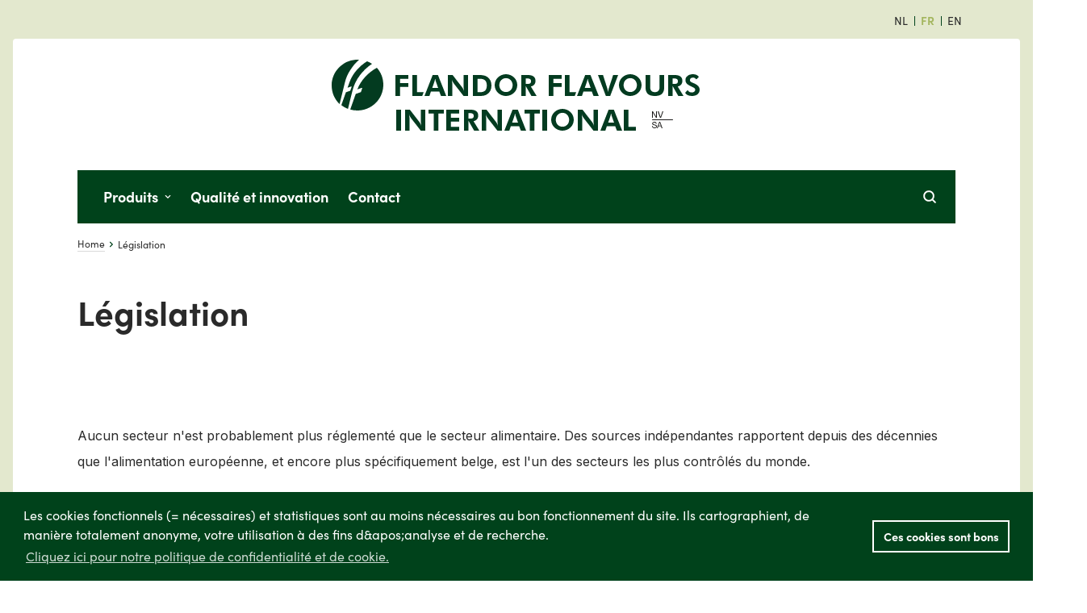

--- FILE ---
content_type: text/html; charset=UTF-8
request_url: https://www.flandorflavours.be/fr/l%C3%A9gislation
body_size: 23188
content:
<!DOCTYPE html><html lang="fr" prefix="og: http://ogp.me/ns# fb: http://ogp.me/ns/fb#" data-url="https://www.flandorflavours.be/fr/"><head><link
rel="dns-prefetch" href="/"><link
rel="preconnect" href="/" crossorigin><meta
charset="utf-8"><meta
name="viewport" content="width=device-width,minimum-scale=1"><link
rel="apple-touch-icon" sizes="57x57" href="/apple-touch-icon-57x57.png"><link
rel="apple-touch-icon" sizes="60x60" href="/apple-touch-icon-60x60.png"><link
rel="apple-touch-icon" sizes="72x72" href="/apple-touch-icon-72x72.png"><link
rel="apple-touch-icon" sizes="76x76" href="/apple-touch-icon-76x76.png"><link
rel="apple-touch-icon" sizes="114x114" href="/apple-touch-icon-114x114.png"><link
rel="apple-touch-icon" sizes="120x120" href="/apple-touch-icon-120x120.png"><link
rel="apple-touch-icon" sizes="144x144" href="/apple-touch-icon-144x144.png"><link
rel="apple-touch-icon" sizes="152x152" href="/apple-touch-icon-152x152.png"><link
rel="apple-touch-icon" sizes="180x180" href="/apple-touch-icon-180x180.png"><meta
name="apple-mobile-web-app-capable" content="yes"><meta
name="apple-mobile-web-app-status-bar-style" content="black-translucent"><meta
name="apple-mobile-web-app-title" content="devmode"><link
rel="icon" type="image/png" sizes="228x228" href="/coast-228x228.png"><meta
name="msapplication-TileColor" content="#FFFFFF"><meta
name="msapplication-TileImage" content="/mstile-144x144.png"><meta
name="msapplication-config" content="/browserconfig.xml"><link
rel="yandex-tableau-widget" href="/yandex-browser-manifest.json"><link
rel="icon" type="image/png" sizes="32x32" href="/favicon-32x32.png"><link
rel="icon" type="image/png" sizes="16x16" href="/favicon-16x16.png"><link
rel="shortcut icon" href="/favicon.ico"><meta
name="theme-color" content="#58595b"><link
rel="stylesheet" href="https://use.typekit.net/jwq4ymp.css"><link
href="https://fonts.googleapis.com/css2?family=Inter:wght@400;500;600;700&display=swap" rel="stylesheet"> <script>loadjs=function(){var l=function(){},c={},f={},u={};function s(e,n){if(e){var t=u[e];if(f[e]=n,t)for(;t.length;)t[0](e,n),t.splice(0,1)}}function o(e,n){e.call&&(e={success:e}),n.length?(e.error||l)(n):(e.success||l)(e)}function h(t,r,i,c){var s,o,e=document,n=i.async,f=(i.numRetries||0)+1,u=i.before||l,a=t.replace(/^(css|img)!/,"");c=c||0,/(^css!|\.css$)/.test(t)?(s=!0,(o=e.createElement("link")).rel="stylesheet",o.href=a):/(^img!|\.(png|gif|jpg|svg)$)/.test(t)?(o=e.createElement("img")).src=a:((o=e.createElement("script")).src=t,o.async=void 0===n||n),!(o.onload=o.onerror=o.onbeforeload=function(e){var n=e.type[0];if(s&&"hideFocus"in o)try{o.sheet.cssText.length||(n="e")}catch(e){n="e"}if("e"==n&&(c+=1)<f)return h(t,r,i,c);r(t,n,e.defaultPrevented)})!==u(t,o)&&e.head.appendChild(o)}function t(e,n,t){var r,i;if(n&&n.trim&&(r=n),i=(r?t:n)||{},r){if(r in c)throw"LoadJS";c[r]=!0}!function(e,r,n){var t,i,c=(e=e.push?e:[e]).length,s=c,o=[];for(t=function(e,n,t){if("e"==n&&o.push(e),"b"==n){if(!t)return;o.push(e)}--c||r(o)},i=0;i<s;i++)h(e[i],t,n)}(e,function(e){o(i,e),s(r,e)},i)}return t.ready=function(e,n){return function(e,t){e=e.push?e:[e];var n,r,i,c=[],s=e.length,o=s;for(n=function(e,n){n.length&&c.push(e),--o||t(c)};s--;)r=e[s],(i=f[r])?n(r,i):(u[r]=u[r]||[]).push(n)}(e,function(e){o(n,e)}),t},t.done=function(e){s(e,[])},t.reset=function(){c={},f={},u={}},t.isDefined=function(e){return e in c},t}();</script><link rel="stylesheet" href="/css/site-c77e89f5e8.css">

                        
        <script>
            !function(e){"use strict";var n=function(n,t,o){function i(e){return a.body?e():void setTimeout(function(){i(e)})}function r(){l.addEventListener&&l.removeEventListener("load",r),l.media=o||"all"}var d,a=e.document,l=a.createElement("link");if(t)d=t;else{var s=(a.body||a.getElementsByTagName("head")[0]).childNodes;d=s[s.length-1]}var f=a.styleSheets;l.rel="stylesheet",l.href=n,l.media="only x",i(function(){d.parentNode.insertBefore(l,t?d:d.nextSibling)});var u=function(e){for(var n=l.href,t=f.length;t--;)if(f[t].href===n)return e();setTimeout(function(){u(e)})};return l.addEventListener&&l.addEventListener("load",r),l.onloadcssdefined=u,u(r),l};"undefined"!=typeof exports?exports.loadCSS=n:e.loadCSS=n}("undefined"!=typeof global?global:this);
            !function(t){if(t.loadCSS){var e=loadCSS.relpreload={};if(e.support=function(){try{return t.document.createElement("link").relList.supports("preload")}catch(e){return!1}},e.poly=function(){for(var e=t.document.getElementsByTagName("link"),r=0;r<e.length;r++){var n=e[r];"preload"===n.rel&&"style"===n.getAttribute("as")&&(t.loadCSS(n.href,n,n.getAttribute("media")),n.rel=null)}},!e.support()){e.poly();var r=t.setInterval(e.poly,300);t.addEventListener&&t.addEventListener("load",function(){e.poly(),t.clearInterval(r)}),t.attachEvent&&t.attachEvent("onload",function(){t.clearInterval(r)})}}}(this);
        </script><script>var testImg=document.createElement("img");if(!("srcset"in testImg)||!("sizes"in testImg)){document.createElement("picture");var s=document.createElement("script");s.setAttribute("src","/js/picturefill.min.js");if("async"in s)
s.setAttribute("async",true);document.head.appendChild(s);}</script><script type="text/javascript" src="/js/ofi.min.js"></script>

        <script>
                                </script>
        
                <script type="text/javascript">
            var assetsBaseUrl = "/";
            var retina = window.devicePixelRatio > 1;
        </script>
    <title>Flandor Flavours International | Législation</title><meta name="generator" content="SEOmatic">
<meta name="referrer" content="no-referrer-when-downgrade">
<meta name="robots" content="all">
<meta content="fr_BE" property="og:locale">
<meta content="en_EN" property="og:locale:alternate">
<meta content="nl_BE" property="og:locale:alternate">
<meta content="Flandor Flavours International" property="og:site_name">
<meta content="website" property="og:type">
<meta content="https://www.flandorflavours.be/fr/législation" property="og:url">
<meta content="Législation" property="og:title">
<link href="https://www.flandorflavours.be/fr/législation" rel="canonical">
<link href="https://www.flandorflavours.be/fr" rel="home">
<link href="https://www.flandorflavours.be/en/legislation" rel="alternate" hreflang="en">
<link href="https://www.flandorflavours.be/fr/législation" rel="alternate" hreflang="fr-be">
<link href="https://www.flandorflavours.be/wetgeving" rel="alternate" hreflang="x-default">
<link href="https://www.flandorflavours.be/wetgeving" rel="alternate" hreflang="nl-be"></head>

            <body class="font-primary h-full font-normal text-base relative text-black">

        <div class="hidden">
            <?xml version="1.0" encoding="UTF-8"?><!DOCTYPE svg PUBLIC "-//W3C//DTD SVG 1.1//EN" "http://www.w3.org/Graphics/SVG/1.1/DTD/svg11.dtd"><svg xmlns="http://www.w3.org/2000/svg"><symbol id="icon-account" viewBox="0 0 500 500"><path d="M250.408 254.354c59.153 0 107.274-57.992 107.274-129.265C357.682 57.327 313.569 10 250.408 10c-63.15 0-107.252 47.327-107.252 115.089 0 71.278 48.116 129.265 107.252 129.265zm0-212.956c45.507 0 76.084 33.632 76.084 83.69 0 53.969-34.128 97.868-76.084 97.868-41.94 0-76.062-43.905-76.062-97.867 0-50.059 30.566-83.691 76.062-83.691zm194.206 387.094l-.11-6.343c-.28-18.07-.389-22.669-.597-24.694-8.796-81.09-76.593-125.743-190.91-125.743-.686 0-1.377.02-2.064.047l-.525.015-.525-.015a53.912 53.912 0 0 0-2.079-.047c-114.322 0-182.12 44.658-190.9 125.717-.207 1.868-.296 5.473-.545 21.418l-.156 9.315-.203.256c.062.047.13.095.198.136v.189l.27.005C111.025 469.393 176.233 490 250.299 490h.063c72.262 0 139.269-21.167 193.836-61.215l.421-.006v-.287h-.005zm-194.263 30.115h-.052c-61.606 0-116.23-15.714-162.63-46.646.088-5.16.181-10.074.244-11.1 8.749-80.786 91.782-97.752 159.891-97.752l2.334.069 2.864-.069c68.11 0 151.143 16.96 159.87 97.407.084 1.198.183 5.987.276 11.235-46.717 30.676-102.657 46.856-162.797 46.856z"/></symbol><symbol id="icon-angle-up" viewBox="0 0 320 512"><path d="M177 159.7l136 136c9.4 9.4 9.4 24.6 0 33.9l-22.6 22.6c-9.4 9.4-24.6 9.4-33.9 0L160 255.9l-96.4 96.4c-9.4 9.4-24.6 9.4-33.9 0L7 329.7c-9.4-9.4-9.4-24.6 0-33.9l136-136c9.4-9.5 24.6-9.5 34-.1z"/></symbol><symbol id="icon-arrow-left" viewBox="0 0 501 410"><path d="M218.333 7.803c11.173 11.199 11.173 27.996 0 39.195L95.428 170.18h377.094c15.364 0 27.933 12.598 27.933 27.996 0 15.398-12.57 27.996-27.933 27.996H95.428l135.474 135.78c11.174 11.199 11.174 27.996 0 39.195-11.173 11.198-27.933 11.198-39.106 0L8.836 217.773c-2.794-2.8-4.19-5.599-5.587-8.399-1.397-2.8-2.794-6.999-2.794-11.198 0-4.2 1.397-6.999 2.794-11.198 1.396-2.8 2.793-7 5.586-8.4L180.623 7.804c9.777-9.798 27.933-9.798 37.71 0z"/></symbol><symbol id="icon-arrow-right" viewBox="0 0 500 500"><path d="M363.022 112.259l-22.352 22.413 99.468 99.738H-1.166v31.698h441.304l-99.468 99.737 22.352 22.414 137.63-138z"/></symbol><symbol id="icon-bon" viewBox="0 0 500 500"><path d="M434.586 101.538h-40.909c9.427-11.525 14.247-26.483 13.282-41.65-.999-15.708-8.336-30.022-20.662-40.307-13.21-11.024-30.756-16.18-48.133-14.146-46.433 5.432-73.061 47.112-86.13 76.068-13.067-28.956-39.696-70.636-86.128-76.068-17.377-2.028-34.924 3.122-48.134 14.146C105.447 29.864 98.11 44.18 97.111 59.887c-.965 15.169 3.855 30.126 13.282 41.651H66.03c-29.24 0-53.03 23.79-53.03 53.03v72.67c0 5.857 4.748 10.607 10.606 10.607h38.77v246.549c0 5.857 4.749 10.606 10.607 10.606h360.405c5.858 0 10.606-4.75 10.606-10.606v-246.55h33.016c5.858 0 10.606-4.749 10.606-10.605v-72.67c0-29.241-23.79-53.03-53.03-53.03zm-93.957-75.034c11.625-1.36 23.317 2.053 32.078 9.362 7.81 6.519 12.457 15.528 13.082 25.367.689 10.829-2.915 21.037-10.149 28.746-6.995 7.454-16.558 11.56-26.926 11.56h-81.95c8.934-23.449 31.834-70.118 73.865-75.035zm-212.2 63.475c-7.234-7.709-10.84-17.917-10.15-28.746.626-9.84 5.273-18.848 13.083-25.367 7.496-6.254 17.137-9.655 27.048-9.655 1.672 0 3.352.097 5.031.293 42.034 4.917 64.934 51.593 73.866 75.034h-81.951c-10.37 0-19.932-4.105-26.928-11.56zm-94.217 64.59c0-17.545 14.274-31.818 31.818-31.818H242.58v93.881H34.212V154.57zM83.59 473.788V237.845h158.99v235.943H83.59zm339.193 0h-158.99V237.845h158.99v235.943zm43.622-257.156H263.792v-93.881H434.586c17.544 0 31.818 14.273 31.818 31.818v62.063z"/></symbol><symbol id="icon-cart" viewBox="0 0 500 500"><path d="M16.667 20C7.462 20 0 27.525 0 36.807c0 9.282 7.462 16.807 16.667 16.807h55.382c27.585 68.894 54.756 137.914 82.119 206.934l-25.174 61.1c-2.109 5.094-1.515 11.237 1.529 15.824 3.044 4.588 8.449 7.484 13.923 7.46h277.78c8.805.124 16.904-7.926 16.904-16.806s-8.1-16.932-16.904-16.807h-252.78l14.41-34.665 267.536-21.533c7.003-.555 13.342-6.056 14.931-12.955l33.334-145.66c2.18-9.81-6.35-20.516-16.32-20.483H116.841L98.785 30.504C96.313 24.343 89.925 20 83.334 20H16.667zm113.542 89.637H462.33l-25.868 113.095-253.3 20.309-52.953-133.404zm69.793 257.705c-30.486 0-55.556 25.28-55.556 56.023 0 30.741 25.07 56.023 55.556 56.023 30.485 0 55.556-25.282 55.556-56.023 0-30.742-25.071-56.023-55.556-56.023zm166.668 0c-30.486 0-55.556 25.281-55.556 56.023 0 30.741 25.07 56.023 55.556 56.023 30.485 0 55.556-25.282 55.556-56.023 0-30.742-25.071-56.023-55.556-56.023zm-166.668 33.614c12.47 0 22.222 9.833 22.222 22.409 0 12.575-9.752 22.409-22.222 22.409s-22.223-9.834-22.223-22.41c0-12.574 9.753-22.408 22.223-22.408zm166.668 0c12.47 0 22.222 9.834 22.222 22.409s-9.753 22.409-22.222 22.409c-12.471 0-22.223-9.834-22.223-22.41 0-12.575 9.752-22.408 22.223-22.408z"/></symbol><symbol id="icon-check" viewBox="0 0 500 500"><path fill-rule="evenodd" d="M231.959 421.696c-20.619 21.739-51.547 21.739-72.165 0L15.464 269.522c-20.619-21.74-20.619-54.348 0-76.087 20.618-21.74 51.546-21.74 72.165 0l108.247 114.13 216.495-228.26c20.619-21.74 51.547-21.74 72.165 0 20.619 21.738 20.619 54.347 0 76.086L231.96 421.696z"/></symbol><symbol id="icon-chevron-down" viewBox="0 0 448 512"><path d="M207.029 381.476L12.686 187.132c-9.373-9.373-9.373-24.569 0-33.941l22.667-22.667c9.357-9.357 24.522-9.375 33.901-.04L224 284.505l154.745-154.021c9.379-9.335 24.544-9.317 33.901.04l22.667 22.667c9.373 9.373 9.373 24.569 0 33.941L240.971 381.476c-9.373 9.372-24.569 9.372-33.942 0z"/></symbol><symbol id="icon-chevron-left" viewBox="0 0 320 512"><path d="M34.52 239.03L228.87 44.69c9.37-9.37 24.57-9.37 33.94 0l22.67 22.67c9.36 9.36 9.37 24.52.04 33.9L131.49 256l154.02 154.75c9.34 9.38 9.32 24.54-.04 33.9l-22.67 22.67c-9.37 9.37-24.57 9.37-33.94 0L34.52 272.97c-9.37-9.37-9.37-24.57 0-33.94z"/></symbol><symbol id="icon-chevron-right" viewBox="0 0 320 512"><path d="M285.476 272.971L91.132 467.314c-9.373 9.373-24.569 9.373-33.941 0l-22.667-22.667c-9.357-9.357-9.375-24.522-.04-33.901L188.505 256 34.484 101.255c-9.335-9.379-9.317-24.544.04-33.901l22.667-22.667c9.373-9.373 24.569-9.373 33.941 0L285.475 239.03c9.373 9.372 9.373 24.568.001 33.941z"/></symbol><symbol id="icon-chevron-up" viewBox="0 0 448 512"><path d="M240.971 130.524l194.343 194.343c9.373 9.373 9.373 24.569 0 33.941l-22.667 22.667c-9.357 9.357-24.522 9.375-33.901.04L224 227.495 69.255 381.516c-9.379 9.335-24.544 9.317-33.901-.04l-22.667-22.667c-9.373-9.373-9.373-24.569 0-33.941L207.03 130.525c9.372-9.373 24.568-9.373 33.941-.001z"/></symbol><symbol id="icon-circle" viewBox="0 0 500 500"><circle cx="250" cy="250" r="250" fill-rule="evenodd"/></symbol><symbol id="icon-close" viewBox="0 0 11 11"><path d="M9.071.586L10.485 2 6.95 5.536l3.535 3.535-1.414 1.414L5.536 6.95 2 10.485.586 9.071l3.536-3.535L.586 2 2 .586l3.536 3.536L9.07.586z"/></symbol><symbol id="icon-download" viewBox="0 0 500 500"><path d="M464.286 237.925c-13.497 0-24.436 9.375-24.436 20.94V426.39H48.872V258.865c0-11.565-10.94-20.94-24.436-20.94S0 247.3 0 258.865V447.33c0 11.565 10.94 20.94 24.436 20.94h439.85c13.496 0 24.436-9.375 24.436-20.94V258.865c0-11.565-10.94-20.94-24.436-20.94z"/><path d="M258.598 18c-11.245 0-20.359 9.375-20.359 20.94v232.142l-56.864-58.48c-7.94-8.183-20.844-8.183-28.792 0-7.955 8.174-7.955 21.44 0 29.614l91.607 94.216a20.94 20.94 0 0 0 3.116 2.626c.502.346 1.05.588 1.574.878.635.362 1.253.757 1.927 1.047.673.282 1.37.45 2.059.66.58.177 1.135.41 1.738.532 1.316.265 2.647.41 3.986.41 1.339 0 2.67-.145 3.986-.41.602-.121 1.158-.355 1.738-.532.689-.21 1.394-.37 2.06-.66.673-.29 1.291-.685 1.926-1.047.524-.298 1.072-.532 1.573-.878a20.466 20.466 0 0 0 3.117-2.626l91.599-94.216c7.955-8.175 7.955-21.44 0-29.615-7.94-8.182-20.844-8.182-28.792 0l-56.84 58.48V38.942c0-11.566-9.115-20.941-20.36-20.941z"/></symbol><symbol id="icon-envelope" viewBox="0 0 500 395"><path d="M477.889 364.786V24.79H22.787v339.997c0 2.112.318 4.472.832 6.262H477.06c.513-1.789.829-4.147.829-6.262zM23.895 371.9zM1.45 17.406l-.034-.082c.021.327.034.526.348.923-.143-.27-.214-.506-.314-.841zm18.101 5.444c-.444.352-1.074.639-1.755.85-1.584.492-2.246.538-2.627.496.622.142.986.213 1.34.275.875-.345 1.822-.884 3.042-1.621zm0 0c.323-.195.664-.404 1.029-.626-.28.227-.583.44-.907.636l-.122-.01zm-4.382 1.346a1.985 1.985 0 0 1-.212-.036l.452.097-.24-.061zm5.196-20.003l-.541-.597-.182-.062.723.659zm2.872 3.608l.072.167c-.032-.167-.057-.292-.127-.444.019.087.036.178.055.277zM9.427 1.435C14.361-.165 16.02.013 20.08.908c.228.05 153.708.074 460.44.072 13.687 0 21.178 4.897 21.178 19.186v344.62c0 15.735-5.655 30.071-21.179 30.071H20.156c-15.513 0-21.179-14.35-21.179-30.07V20.165c0-.256-.007-.43-.056-1.277-.36-5.986.007-9.217 3.393-13.635 2.09-2.882 2.72-3.749 7.112-3.82z"/><path d="M1.781 20.941L18.435 3.926l188.552 184.553c24.99 23.557 65.057 23.392 89.724-.267L483.041 5.224l16.682 16.988-186.43 183.085c-33.922 32.539-88.419 32.763-122.799.352L1.781 20.941z"/><path d="M500.949 364.144l-19.132 14.172-153.306-206.955 19.132-14.172zM18.793 378.41L-.198 364.05l156.484-206.955 18.992 14.36z"/></symbol><symbol id="icon-facebook" viewBox="0 0 269 500"><path fill-rule="evenodd" d="M214.338 84.393c15.94-.572 31.881-.143 47.87-.143h6.573V3.653c-8.485-.81-17.412-2-26.338-2.43C226.11.51 209.728-.252 193.346.082c-25.014.524-48.655 6.43-69.353 20.816-23.69 16.576-36.688 39.822-41.642 67.26-2.06 11.288-2.6 23.054-2.894 34.581-.441 18.101-.049 36.107-.049 54.208v6.812H0v90.028h78.918V500h96.477V274.12h78.672c4.022-29.962 7.946-59.59 12.066-90.41-6.327 0-11.968-.048-17.657 0-22.366.095-73.72 0-73.72 0s.197-44.633.737-63.973c.784-26.484 16.97-34.582 38.845-35.344"/></symbol><symbol id="icon-faq" viewBox="0 0 459 490"><path d="M229.362 0C142.996 0 72.979 70.017 72.979 156.383v52.128h-5.213C30.494 208.51 0 239.005 0 276.277v41.702c0 37.272 30.494 67.766 67.766 67.766h52.128c8.636-.001 15.637-7.002 15.638-15.639V224.15c-.001-8.637-7.002-15.638-15.638-15.638h-15.639v-52.128c0-69.58 55.527-125.106 125.107-125.106s125.106 55.527 125.106 125.106v52.128H338.83c-9.978.52-15.467 9.048-15.639 15.638v145.957c.001 8.188 7.45 15.638 15.639 15.639h13.032c-3.14 9.512-9.265 18.312-19.385 26.064-13.658 10.46-34.814 18.736-64.671 20.525-6.34-15.016-21.256-25.738-38.444-25.738-22.847 0-41.702 18.855-41.702 41.702 0 22.846 18.855 41.702 41.702 41.702 17.491 0 32.628-10.955 38.77-26.39 35.41-1.86 63.375-11.538 83.404-26.878 17.678-13.54 28.7-31.655 32.58-50.987h6.841c37.272 0 67.766-30.494 67.766-67.766v-41.702c0-37.272-30.494-67.766-67.766-67.766h-5.212v-52.128C385.745 70.017 315.727 0 229.362 0zM67.766 239.787h36.49v114.681h-36.49c-20.486 0-36.49-16.004-36.49-36.49v-41.701c0-20.486 16.004-36.49 36.49-36.49zm286.702 0h36.49c20.485 0 36.489 16.004 36.489 36.49v41.702c0 20.485-16.004 36.49-36.49 36.49h-36.489V239.786zM229.362 437.872c5.942 0 10.425 4.483 10.425 10.426 0 5.942-4.483 10.425-10.425 10.425-5.943 0-10.426-4.483-10.426-10.425 0-5.943 4.483-10.426 10.426-10.426z"/></symbol><symbol id="icon-filter" viewBox="0 0 512 512"><path d="M487.976 0H24.028C2.71 0-8.047 25.866 7.058 40.971L192 225.941V432c0 7.831 3.821 15.17 10.237 19.662l80 55.98C298.02 518.69 320 507.493 320 487.98V225.941l184.947-184.97C520.021 25.896 509.338 0 487.976 0z"/></symbol><symbol id="icon-heart-outline" viewBox="0 0 500 500"><path d="M491.955 169.466c2.195 92.973-75.425 197.443-239.346 295.608l-3.644.926c-1.196-.222-2.33-.695-3.022-1.188C83.726 367.3 5.833 262.63 8.046 169.489 9.892 91.803 71.442 34.047 144.31 34.047l2.325.001c4.493.082 8.979.395 13.435.938 43.535 5.267 72.662 25.423 89.923 55.043 17.208-29.582 46.378-49.783 89.893-55.09A130.838 130.838 0 0 1 355.695 34c72.891.028 134.425 57.78 136.26 135.466zm-65.335 96.938c27.425-44.181 36.457-86.815 26.383-123.02-12.16-43.816-51.902-74.2-97.267-74.384a96.242 96.242 0 0 0-11.607.716c-33.018 4.034-55.53 19.125-67.565 45.048l-26.531 57.091-5.152-11.013-21.553-46.073c-12.089-25.944-34.57-41.022-67.58-45.055A96.09 96.09 0 0 0 146.05 69h-1.685c-45.335.13-85.077 30.39-97.336 74.098-10.108 36.464-1.147 79.016 26.334 123.02C107.46 321.002 166.715 375.043 250.015 427c83.21-51.928 142.541-105.967 176.605-160.596z"/></symbol><symbol id="icon-heart" viewBox="0 0 500 500"><path d="M361.806 29a133.57 133.57 0 0 0-16.001.941C289.252 36.778 262.55 67.891 250 94.644c-12.6-26.753-39.252-57.866-95.854-64.653-4.514-.545-9.054-.86-13.6-.941h-2.35C-1.262 29.05-127.618 245.402 248.8 469.68c.36.247.77.416 1.2.495.344-.276.76-.448 1.2-.495C627.568 245.352 501.312 29.05 361.806 29.001z"/></symbol><symbol id="icon-instagram" viewBox="0 0 500 500"><path fill-rule="evenodd" d="M450 425.186c0 13.41-11.554 24.33-25.612 24.33H75.612c-14.058 0-25.612-10.92-25.612-24.33V224.758h50.2c-2.96 11.138-4.44 22.817-4.44 34.82 0 80.939 69.038 146.469 154.183 146.469 85.259 0 154.297-65.53 154.297-146.47a137.96 137.96 0 0 0-4.44-34.819H450v200.428zM156.856 213.322c14.617-37.117 50.821-63.483 93.087-63.483 42.38 0 78.584 26.366 93.145 63.483 4.476 11.26 6.912 23.538 6.912 36.438 0 55.053-44.873 99.864-100.057 99.864-55.07 0-99.943-44.811-99.943-99.864 0-12.9 2.38-25.178 6.856-36.438zM350 65.695c0-8.763 7.052-15.749 15.82-15.749h68.36c8.704 0 15.82 6.986 15.82 15.75v68.394c0 8.7-7.116 15.749-15.82 15.749h-68.36c-8.768 0-15.82-7.05-15.82-15.75V65.696zM421.864 0H78.136C35 0 0 35.016 0 78.099v343.265c0 43.14 35.001 78.1 78.136 78.1h343.728c43.135 0 78.136-34.96 78.136-78.1V78.1C500 35.016 464.999 0 421.864 0z"/></symbol><symbol id="icon-linkedin" viewBox="0 0 482 458"><path d="M48.182 0c26.557 0 48.182 24.722 48.182 55.034 0 30.36-21.625 55.082-48.182 55.082C21.54 110.116 0 85.394 0 55.034 0 24.722 21.54 0 48.182 0zM6.576 457.236h83.17V151.802H6.575v305.434zm162.06-305.284h96.34v41.713h1.326c13.406-23.987 46.182-49.275 95.066-49.275 101.64 0 120.45 63.147 120.45 145.369v167.477H381.451V308.833c0-35.451-.764-80.97-52.197-80.97-52.299 0-60.25 38.535-60.25 78.32v151.053H168.635V151.952z" fill-rule="evenodd"/></symbol><symbol id="icon-pdf" viewBox="0 0 500 500"><g fill="#7D848A"><path d="M411.972 53.194a3.632 3.632 0 0 0 2.734 1.24c1.055 0 2.044-.45 2.744-1.24l25.278-25.488a3.671 3.671 0 0 0 .6-3.934 3.694 3.694 0 0 0-3.35-2.15h-9.061V3.656A3.638 3.638 0 0 0 427.272 0h-25.128a3.651 3.651 0 0 0-3.655 3.656v17.966h-9.056c-1.439 0-2.75.845-3.339 2.15a3.671 3.671 0 0 0 .6 3.934l25.278 25.488zM290.644 227.128c-10.45-11.65-20.772-24.667-30.066-36.378-4.384-5.533-8.578-10.811-12.5-15.606l-.29-.35c5.745-16.36 9.029-29.75 9.762-39.805 1.861-25.617-1-42.117-8.739-50.433-5.228-5.628-13.078-7.59-20.461-5.106-5.289 1.772-12.45 6.522-16.544 19.067-6.1 18.7-3.145 51.816 14.2 79.205-7.74 20.267-18.528 43.556-30.445 65.728-22.694 7.956-40.783 18.417-53.767 31.106-16.96 16.555-23.855 32.988-18.922 45.077 3.04 7.49 10.067 11.956 18.795 11.956 6.077 0 12.65-2.195 19.01-6.339 16.062-10.5 37.034-45.483 48.284-65.756 23.272-7.266 46.25-10.238 57.928-11.366a388.966 388.966 0 0 1 15.578-1.2c20.439 21.583 37.155 32.966 52.555 35.805 3.1.578 6.2.867 9.228.867 12.55 0 22.922-5.006 27.761-13.389 3.65-6.333 3.578-13.722-.205-20.278-8.545-14.794-34.334-22.939-72.617-22.939-2.756.006-5.6.045-8.545.134zm-140.622 81.844c-3.039 1.984-6.16 3.167-8.36 3.167-.418 0-.7-.045-.862-.083-.383-1.94.994-10.323 14.578-23.595 6.378-6.233 14.444-11.922 23.994-16.955-12.05 19.388-22.894 33.25-29.35 37.466zm80.261-204.416c1.417-4.34 3.173-6.3 4.267-6.667.028-.006.05-.017.072-.022 1.056 1.189 5.545 7.983 3.534 35.727-.35 4.84-1.528 10.956-3.512 18.223-6.488-16.711-8.272-35.278-4.36-47.261zm34.728 124.227c-10.344.995-26.1 3.045-43.678 7.206 6.817-13.611 13.128-27.406 18.4-40.189 1.828 2.289 3.7 4.639 5.6 7.044 6.361 8.017 13.506 17.028 20.911 25.828l-1.233.111zm89.939 30.878c.289.5.283.7.211.833-.817 1.417-4.511 3.667-10.939 3.667-1.794 0-3.705-.183-5.678-.55-8.022-1.483-17.377-7.028-28.527-16.917 30.255 1.445 42.483 8.74 44.933 12.967z"/><path d="M331.85 0H80.294C64.878 0 52.35 12.494 52.35 27.95v444.1c0 15.439 12.528 27.95 27.944 27.95H415.7c15.45 0 27.944-12.511 27.944-27.95V111.8L331.85 0zm0 39.517l72.283 72.283H331.85V39.517zm83.856 432.533H80.294V27.95H303.9v83.85c0 15.439 12.5 27.95 27.944 27.95H415.7v332.3h.006z"/><path d="M201.822 357.528c-2.283-2.017-5.022-3.484-8.133-4.345-3.072-.877-7.472-1.322-13.078-1.322h-18.605c-3.54 0-6.206.811-7.934 2.428-1.744 1.633-2.639 4.278-2.639 7.85v55.178c0 3.21.795 5.71 2.361 7.444 1.595 1.778 3.717 2.683 6.306 2.683 2.478 0 4.567-.905 6.2-2.694 1.6-1.756 2.417-4.289 2.417-7.528V398.35h11.894c9.183 0 16.239-2.006 20.956-5.967 4.8-4.01 7.239-9.944 7.239-17.639 0-3.583-.59-6.86-1.762-9.75-1.177-2.927-2.933-5.433-5.222-7.466zM189.8 380.6c-1.039 1.4-2.522 2.383-4.544 3.017-2.15.666-4.89 1.01-8.156 1.01h-8.378v-19.1h8.378c7.55 0 10.611 1.506 11.828 2.734 1.622 1.733 2.41 3.95 2.41 6.767 0 2.322-.516 4.194-1.538 5.572zm80.75-21.906c-3.017-2.638-6.428-4.466-10.139-5.427-3.611-.934-7.989-1.411-12.994-1.411h-18.895c-3.494 0-6.105.838-7.766 2.505-1.662 1.667-2.506 4.278-2.506 7.767v52.489c0 2.46.217 4.433.661 6.016.506 1.8 1.595 3.206 3.233 4.178 1.562.945 3.75 1.4 6.673 1.4h18.894c3.345 0 6.4-.217 9.083-.65 2.734-.444 5.328-1.222 7.706-2.305 2.4-1.095 4.633-2.573 6.661-4.395a31.342 31.342 0 0 0 6.289-7.989c1.617-2.96 2.833-6.322 3.6-9.978.767-3.622 1.156-7.683 1.156-12.055-.006-13.378-3.934-23.522-11.656-30.145zM257.922 408.9c-.939.817-2.066 1.472-3.355 1.933-1.35.478-2.661.784-3.911.9-1.317.123-3.178.19-5.534.19h-9.6V366.11h8.184c4.283 0 7.955.467 10.922 1.383 2.772.845 5.16 2.895 7.1 6.106 1.989 3.283 3 8.378 3 15.15 0 9.55-2.284 16.322-6.806 20.15zm78.406-57.039H302.15c-2.278 0-4.122.339-5.633 1.033-1.617.734-2.823 1.928-3.59 3.556-.71 1.522-1.055 3.383-1.055 5.689v55.078c0 3.316.811 5.866 2.395 7.577 1.616 1.756 3.727 2.65 6.272 2.65 2.494 0 4.589-.877 6.222-2.616 1.589-1.717 2.395-4.278 2.395-7.611v-22.195h22.488c2.517 0 4.49-.605 5.85-1.81 1.417-1.25 2.134-2.929 2.134-4.995 0-2.061-.7-3.745-2.09-5-1.35-1.234-3.332-1.856-5.894-1.856h-22.488v-15.533h27.177c2.661 0 4.711-.64 6.095-1.906 1.416-1.289 2.133-3.005 2.133-5.1 0-2.05-.717-3.75-2.139-5.06-1.4-1.268-3.444-1.9-6.094-1.9z"/></g></symbol><symbol id="icon-phone" viewBox="0 0 500 500"><path d="M500 250.06c0 8.124-6.592 14.71-14.724 14.71-8.132 0-14.724-6.586-14.724-14.71 0-121.857-98.884-220.641-220.864-220.641-8.132 0-14.724-6.586-14.724-14.71C234.964 6.586 241.556 0 249.688 0 387.932 0 500 111.956 500 250.06zm-88.345 0c0 8.124-6.593 14.71-14.724 14.71-8.132 0-14.725-6.586-14.725-14.71 0-73.114-59.33-132.385-132.518-132.385-8.132 0-14.724-6.585-14.724-14.709 0-8.124 6.592-14.71 14.724-14.71 89.452 0 161.967 72.443 161.967 161.804zm7.115 185.232l-49.494 49.444c-44.152 44.109-185.703-13.874-262.904-90.998-77.209-77.13-135.248-218.526-91.09-262.64l49.494-49.444c14.78-14.765 38.183-13.527 51.425 2.642l65.646 80.156c12.531 15.301 11.415 38.472-2.561 52.434l-31.27 31.238c-3.945 3.942-5.024 12.113-2.25 16.736.85 1.611 1.487 2.82 2.529 4.642 1.82 3.187 4.073 6.822 6.772 10.82 7.805 11.559 17.57 23.58 29.4 35.399 11.83 11.818 23.879 21.582 35.474 29.394 4.01 2.703 7.659 4.96 10.859 6.784 1.83 1.044 3.045 1.685 3.559 1.936 5.679 3.258 13.879 2.191 17.773-1.7l31.27-31.237c13.971-13.958 37.182-15.068 52.486-2.56l80.237 65.581c16.201 13.242 17.439 36.595 2.645 51.373zm-291.577-207.97l31.27-31.238c3.262-3.26 3.557-9.383.592-13.003l-65.646-80.156c-2.236-2.73-5.38-2.897-7.81-.47L36.105 151.9c-27.696 27.669 24.28 154.293 91.09 221.036 66.803 66.736 193.567 118.662 221.258 90.998l49.494-49.444c2.444-2.442 2.28-5.555-.47-7.802l-80.236-65.58c-3.615-2.954-9.76-2.66-13.016.592l-31.27 31.238c-13.212 13.199-35.726 16.24-51.993 7.097-3.775-1.884-9.805-5.353-17.487-10.53-13.101-8.826-26.608-19.772-39.83-32.982-13.223-13.209-24.17-26.687-32.991-39.75-5.136-7.606-8.587-13.585-10.478-17.353-9.37-16.25-6.253-38.841 7.017-52.098z"/></symbol><symbol id="icon-pinterest" viewBox="0 0 500 500"><path d="M261.17-1.714c-130.14 0-195.755 98.503-195.755 180.646 0 49.728 17.834 93.973 56.091 110.474 6.273 2.701 11.894.09 13.71-7.249 1.268-5.07 4.261-17.874 5.597-23.203 1.833-7.252 1.121-9.793-3.94-16.112-11.03-13.742-18.078-31.525-18.078-56.708 0-73.082 51.792-138.503 134.858-138.503 73.559 0 113.974 47.45 113.974 110.816 0 83.385-34.955 153.752-86.841 153.752-28.657 0-50.108-25.022-43.232-55.705 8.233-36.626 24.18-76.163 24.18-102.607 0-23.673-12.034-43.416-36.942-43.416-29.29 0-52.822 31.995-52.822 74.85 0 27.294 8.732 45.759 8.732 45.759s-29.976 134.09-35.227 157.57c-10.471 46.769-1.578 104.098-.826 109.887.443 3.43 4.621 4.242 6.51 1.651 2.699-3.721 37.594-49.197 49.454-94.623 3.352-12.874 19.266-79.482 19.266-79.482 9.517 19.162 37.331 36.036 66.91 36.036 88.053 0 147.796-84.744 147.796-198.181 0-85.771-68.82-165.652-173.415-165.652z"/></symbol><symbol id="icon-quote" viewBox="0 0 44 33"><path fill="#D4D4D4" fill-rule="evenodd" d="M20.1 24.11c0 4.62-3.96 8.47-9.46 8.47-6.6 0-10.23-5.5-10.23-11.11C.41 6.29 11.19.9 18.45.35v7.48c-3.85.44-9.02 3.41-9.35 8.47.22-.11 1.32-.55 2.42-.55 5.5 0 8.58 3.52 8.58 8.36zm23.1 0c0 4.62-3.96 8.47-9.46 8.47-6.6 0-10.12-5.5-10.12-11.11C23.62 6.29 34.29.9 41.55.35v7.48c-3.85.44-9.02 3.41-9.35 8.47.22-.11 1.32-.55 2.42-.55 5.5 0 8.58 3.52 8.58 8.36z"/></symbol><symbol id="icon-search-more" viewBox="0 0 18 18"><g fill="none"><path d="M4.551 12.205a7.536 7.536 0 0 1-1.62-4.664C2.932 3.391 6.315 0 10.477 0S18 3.39 18 7.541c0 4.15-3.383 7.541-7.524 7.541a7.584 7.584 0 0 1-4.654-1.623L1.292 18 0 16.705zm5.925 1.09c3.137 0 5.7-2.569 5.7-5.713s-2.563-5.712-5.7-5.712-5.7 2.568-5.7 5.712 2.563 5.713 5.7 5.713z" fill="#fff"/><g stroke="#fff" stroke-linecap="square" stroke-width="2"><path d="M10.5 5.5v4M12.494 7.5H8.5"/></g></g></symbol><symbol id="icon-search" viewBox="0 0 500 500"><path fill-rule="evenodd" stroke="#FFF" stroke-width=".3" d="M486.065 442.8c11.923 11.953 11.923 31.304 0 43.258-11.953 11.923-31.305 11.923-43.258 0l-96.27-96.3c-83.827 62.671-202.689 56.74-278.873-19.444-83.552-83.582-83.552-219.075 0-302.627 83.582-83.583 219.075-83.583 302.658 0 76.153 76.153 82.115 195.015 19.443 278.843l96.3 96.27zM327.094 327.085c59.675-59.706 59.675-156.495 0-216.171-59.706-59.706-156.496-59.706-216.171 0-59.707 59.676-59.707 156.465 0 216.171 59.675 59.676 156.465 59.676 216.17 0z"/></symbol><symbol id="icon-shops" viewBox="0 0 500 500"><path d="M150.843 136.67V101.8c0-54.566 44.234-98.8 98.8-98.8 54.566 0 98.8 44.234 98.8 98.8v34.87h58.117c9.173-.022 16.794 7.066 17.436 16.215l23.247 325.46A17.435 17.435 0 0 1 429.807 497H69.478a17.435 17.435 0 0 1-17.435-18.656L75.29 152.885c.642-9.15 8.263-16.237 17.435-16.214h58.118zm34.87 0h127.86V101.8c0-35.307-28.623-63.93-63.93-63.93s-63.93 28.623-63.93 63.93v34.87zm-34.87 34.871H108.94L88.192 462.13h322.902l-20.748-290.588h-41.903v69.741c0 9.63-7.806 17.436-17.436 17.436-9.629 0-17.435-7.806-17.435-17.436v-69.74H185.713v69.74c0 9.63-7.806 17.436-17.435 17.436-9.63 0-17.435-7.806-17.435-17.436v-69.74z"/></symbol><symbol id="icon-trash" viewBox="0 0 500 500"><path d="M314.535 68.605V2.907H144.186v65.698H2.326v35.465h42.441L75 497.674h309.884l30.232-393.604h48.256V68.605H314.535zM279.65 37.79v30.232h-100V37.791h100zM106.977 461.628L79.65 103.488H379.07l-27.907 358.14H106.977z"/><path d="M211.628 196.318h35.465v257.558h-35.465zM312.218 454.955l-35.413-1.923 13.996-257.753 35.413 1.923zM146.433 454.951L132.469 197.2l35.412-1.918 13.964 257.752z"/></symbol><symbol id="icon-triangle" viewBox="0 0 13 15"><path fill="#FFF" fill-rule="evenodd" d="M13 7.091L0 14.182V0z"/></symbol><symbol id="icon-twitter" viewBox="0 0 512 512"><path d="M498.857 96.907c-17.898 8.408-37.073 14.001-57.292 16.545 20.65-12.967 36.455-33.59 43.877-58.14-19.24 12.007-40.577 20.755-63.312 25.46-18.155-20.414-44.068-33.194-72.716-33.194-55.06 0-99.622 47.063-99.622 105.223 0 8.178.878 16.277 2.54 24.001-82.8-4.48-156.223-46.351-205.396-109.958-8.543 15.53-13.501 33.61-13.501 52.937 0 36.462 17.627 68.656 44.328 87.55-16.308-.57-31.684-5.275-45.116-13.165-.024.433-.024.898-.024 1.343 0 50.942 34.366 93.535 79.954 103.206-8.331 2.325-17.138 3.681-26.27 3.681a93.04 93.04 0 0 1-18.704-1.884c12.627 41.782 49.433 72.192 93.026 73.074-34.002 28.2-77.008 45.036-123.71 45.036-8.023 0-15.993-.458-23.776-1.45 44.092 29.834 96.488 47.25 152.78 47.25 183.255 0 283.495-160.36 283.495-299.41 0-4.508-.118-9.12-.285-13.6 19.442-14.889 36.355-33.4 49.724-54.505z"/></symbol><symbol id="icon-x-thick" viewBox="0 0 500 500"><path fill-rule="evenodd" d="M359.045 475.786L250.208 366.95 140.955 476.12c-32.201 32.284-84.54 32.284-116.741 0-32.285-32.203-32.285-84.457 0-116.742l109.17-109.253-109.17-109.17c-32.285-32.285-32.285-84.54 0-116.741 32.201-32.285 84.54-32.285 116.741 0l109.253 109.17L359.045 24.546c32.201-32.285 84.456-32.285 116.741 0 32.202 32.284 32.202 84.54 0 116.741L366.95 250.208l108.836 108.837c32.285 32.201 32.285 84.54 0 116.741-32.201 32.202-84.54 32.202-116.741 0z"/></symbol><symbol id="icon-x" viewBox="0 0 11 11"><path d="M8.981 1.243a.528.528 0 0 1 .747.746L6.23 5.485l3.497 3.497a.528.528 0 1 1-.747.746L5.485 6.232 1.989 9.728a.528.528 0 1 1-.747-.746L4.74 5.485 1.242 1.99a.528.528 0 0 1 .747-.746l3.496 3.496 3.496-3.496z"/></symbol><symbol id="icon-youtube" viewBox="0 0 394 475"><g fill-rule="evenodd"><path d="M326.042 174.606V44.468h-24.625v99.483c-5.418 7.359-10.63 11.019-15.555 11.019-3.284 0-5.213-1.85-5.746-5.51-.288-.747-.288-3.62-.288-9.169V44.468h-24.543v102.946c0 9.17.82 15.387 2.216 19.361 2.422 6.572 7.88 9.642 15.843 9.642 8.947 0 18.305-5.234 28.073-15.977v14.166h24.625zm-115.576-37.66c0 12.042-3.775 18.024-11.738 18.024-7.921 0-11.738-5.982-11.738-18.024V82.168c0-12.042 3.817-18.063 11.738-18.063 7.963 0 11.738 6.02 11.738 18.063v54.778zm24.626-4.447V86.89c0-13.891-2.504-24.084-7.675-30.655-6.813-8.855-16.376-13.34-28.689-13.34-12.23 0-21.834 4.485-28.647 13.34-5.213 6.571-7.675 16.764-7.675 30.655v45.61c0 13.812 2.462 24.083 7.675 30.616 6.813 8.854 16.417 13.3 28.647 13.3 12.313 0 21.876-4.446 28.689-13.3 5.171-6.533 7.675-16.804 7.675-30.617zM162.159 0h-27.58l-18.593 68.591L96.656 0h-28.73C73.67 16.174 79.663 32.466 85.41 48.64c8.742 24.359 14.2 42.736 16.663 55.25v70.716h27.293V103.89L162.16 0zm80.851 312.122c-3.994 0-8.029 1.954-12.063 6.028v82.937c4.034 4.074 8.07 6.028 12.063 6.028 6.929 0 10.474-6.028 10.474-18.333v-58.077c0-12.264-3.545-18.583-10.474-18.583m81.552 0c-8.11 0-12.105 6.188-12.105 18.524v12.294h24.127v-12.294c0-12.336-4.034-18.524-12.022-18.524"/><path d="M364.617 362.892h-47.62v23.018c0 12.064 3.975 18.017 12.166 18.017 5.822 0 9.275-3.175 10.6-9.445.241-1.27.562-6.469.562-15.914h24.292v3.413c0 7.58-.321 12.818-.562 15.16-.763 5.198-2.65 9.92-5.5 14.127-6.626 9.406-16.383 14.049-28.83 14.049s-21.923-4.445-28.788-13.295c-5.06-6.508-7.67-16.786-7.67-30.517v-45.519c0-13.85 2.29-24.01 7.388-30.597 6.866-8.89 16.342-13.294 28.508-13.294 11.925 0 21.401 4.405 28.066 13.294 4.939 6.588 7.388 16.747 7.388 30.597v26.906zm-89.86 21.668c0 12.025-.802 20.676-2.408 26.192-3.172 9.644-9.557 14.565-19.032 14.565-8.472 0-16.663-4.643-24.613-14.366v12.58h-23.81V249.235h23.81v56.908c7.709-9.326 15.86-14.048 24.613-14.048 9.475 0 15.86 4.92 19.032 14.643 1.606 5.239 2.409 13.85 2.409 26.073v51.75zm-90.461 38.97h-23.81v-14.167c-9.476 10.715-18.43 15.954-27.223 15.954-7.669 0-12.929-3.096-15.338-9.644-1.325-3.968-2.088-10.159-2.088-19.326V293.642h23.77v95.64c0 5.517 0 8.374.241 9.168.602 3.611 2.37 5.477 5.581 5.477 4.738 0 9.757-3.651 15.057-10.993v-99.292h23.81v129.889zM112.344 273.8H83.837v149.73h-26.5V273.8H29.35v-24.565h82.993V273.8zm274.798-26.55c-4.818-20.715-21.923-35.993-42.6-38.255-48.825-5.437-98.292-5.437-147.518-5.437s-98.652 0-147.477 5.437c-20.678 2.262-37.823 17.54-42.64 38.256C.04 276.776 0 308.92 0 339.28c0 30.359 0 62.543 6.866 92.069 4.778 20.676 21.923 35.954 42.56 38.256 48.865 5.358 98.292 5.397 147.518 5.358 49.226.04 98.693 0 147.557-5.358 20.598-2.302 37.743-17.58 42.56-38.256 6.867-29.526 6.907-61.71 6.907-92.07 0-30.358 0-62.503-6.826-92.028z"/></g></symbol><symbol id="trash" viewBox="0 0 500 500"><path d="M314.535 68.605V2.907H144.186v65.698H2.326v35.465h42.441L75 497.674h309.884l30.232-393.604h48.256V68.605H314.535zM279.65 37.79v30.232h-100V37.791h100zM106.977 461.628L79.65 103.488H379.07l-27.907 358.14H106.977z"/><path d="M211.628 196.318h35.465v257.558h-35.465zM312.218 454.955l-35.413-1.923 13.996-257.753 35.413 1.923zM146.433 454.951L132.469 197.2l35.412-1.918 13.964 257.752z"/></symbol></svg>        </div>
        
        <div class="c-side-panel js-c-side-panel">
            <div class="c-side-panel-con">
                                                                                                                                                                                                                    

<nav class="c-menu c-menu--primary-mobile">
    <ul class="c-menu__items">
                    
                                                                                                                                                                                                                                                                                                                                                                                                                                                                                            <li class="
                c-menu__item 
                 c-dropdown__list 
                js-trigger-dropdown                ">
                <a class="c-menu__link" href="https://www.flandorflavours.be/fr/produits">
                    <span class="c-menu__label">Produits</span>
                                        <span class="c-menu__icon hidden md:block text-white">
                        <svg class="c-icon c-icon--chevron-down   h-2 w-2 ml-2 block">
    <use xlink:href="#icon-chevron-down"></use>
</svg>                    </span>
                                    </a>
                                <ul
                    class="c-dropdown__menu block md:flex js-c-dropdown__menu c-dropdown__menu--primary-mobile c-dropdown__menu--primary-mobile-2">
                                                                                                                                                                    <li
                        class="c-menu__item                         c-dropdown__list                         js-trigger-dropdown js-trigger-dropdown-2">
                        <a class="c-menu__link  c-menu__link--hassub js-c-menu" href="https://www.flandorflavours.be/fr/produits/seasoning">
                            <span class="c-menu__label">
                                Assaisonnements
                            </span>
                                                        <span class="c-menu__icon text-white">
                                <svg class="c-icon c-icon--chevron-down   h-2 w-2 ml-2 block">
    <use xlink:href="#icon-chevron-down"></use>
</svg>                            </span>
                                                    </a>
                                            </li>
                                                                                                                                                                                                                                                                                                                                                                                                                                                                                                                                                                                                    <li
                        class="c-menu__item                         c-dropdown__list                         js-trigger-dropdown js-trigger-dropdown-2">
                        <a class="c-menu__link  c-menu__link--hassub js-c-menu" href="https://www.flandorflavours.be/fr/produits/aromas">
                            <span class="c-menu__label">
                                Arômes
                            </span>
                                                        <span class="c-menu__icon text-white">
                                <svg class="c-icon c-icon--chevron-down   h-2 w-2 ml-2 block">
    <use xlink:href="#icon-chevron-down"></use>
</svg>                            </span>
                                                    </a>
                                                    <ul class="c-dropdown__menu--primary-mobile-sub">
                                                                    <li class="c-menu__item ">
                                        <a class="c-menu__link" href="https://www.flandorflavours.be/fr/produits/aromas/vleesaromas">
                                            <span class="c-menu__label">Arômes de viande</span>
                                        </a>
                                    </li>
                                                                    <li class="c-menu__item ">
                                        <a class="c-menu__link" href="https://www.flandorflavours.be/fr/Produits/aromas/liqueuraromas">
                                            <span class="c-menu__label">Arômes de liqueurs</span>
                                        </a>
                                    </li>
                                                                    <li class="c-menu__item ">
                                        <a class="c-menu__link" href="https://www.flandorflavours.be/fr/Produits/aromas/drankenaromas">
                                            <span class="c-menu__label">Arômes de boissons</span>
                                        </a>
                                    </li>
                                                                    <li class="c-menu__item ">
                                        <a class="c-menu__link" href="https://www.flandorflavours.be/fr/Produits/aromas/fruitaromas">
                                            <span class="c-menu__label">Arômes de fruits</span>
                                        </a>
                                    </li>
                                                                    <li class="c-menu__item ">
                                        <a class="c-menu__link" href="https://www.flandorflavours.be/fr/Produits/aromas/kruidenaromas">
                                            <span class="c-menu__label">Arômes d&#039;épices</span>
                                        </a>
                                    </li>
                                                                    <li class="c-menu__item ">
                                        <a class="c-menu__link" href="https://www.flandorflavours.be/fr/Produits/aromas/vis-en-schaaldier-aromas">
                                            <span class="c-menu__label">Arômes de poisson et de crustacés</span>
                                        </a>
                                    </li>
                                                                    <li class="c-menu__item ">
                                        <a class="c-menu__link" href="https://www.flandorflavours.be/fr/Produits/aromas/kaasaromas">
                                            <span class="c-menu__label">Arômes de fromages</span>
                                        </a>
                                    </li>
                                                                    <li class="c-menu__item ">
                                        <a class="c-menu__link" href="https://www.flandorflavours.be/fr/Produits/aromas/boteraromas">
                                            <span class="c-menu__label">Arômes de beurre</span>
                                        </a>
                                    </li>
                                                            </ul>
                                            </li>
                                                                                                                                                                    <li
                        class="c-menu__item                         c-dropdown__list                         js-trigger-dropdown js-trigger-dropdown-2">
                        <a class="c-menu__link  c-menu__link--hassub js-c-menu" href="https://www.flandorflavours.be/fr/produits/mélanges-dépices">
                            <span class="c-menu__label">
                                Mélanges d&#039;épices
                            </span>
                                                        <span class="c-menu__icon text-white">
                                <svg class="c-icon c-icon--chevron-down   h-2 w-2 ml-2 block">
    <use xlink:href="#icon-chevron-down"></use>
</svg>                            </span>
                                                    </a>
                                            </li>
                                                                                                                                                                    <li
                        class="c-menu__item                         c-dropdown__list                         js-trigger-dropdown js-trigger-dropdown-2">
                        <a class="c-menu__link  c-menu__link--hassub js-c-menu" href="https://www.flandorflavours.be/fr/produits/sur-mesure">
                            <span class="c-menu__label">
                                Sur mesure
                            </span>
                                                        <span class="c-menu__icon text-white">
                                <svg class="c-icon c-icon--chevron-down   h-2 w-2 ml-2 block">
    <use xlink:href="#icon-chevron-down"></use>
</svg>                            </span>
                                                    </a>
                                            </li>
                                    </ul>
                            </li>
                    
                                                                            <li class="
                c-menu__item 
                 
                                ">
                <a class="c-menu__link" href="https://www.flandorflavours.be/fr/kwaliteit-innovatie-2">
                    <span class="c-menu__label">Qualité et innovation</span>
                                    </a>
                            </li>
                    
                                                                            <li class="
                c-menu__item 
                 
                                ">
                <a class="c-menu__link" href="https://www.flandorflavours.be/fr/contact">
                    <span class="c-menu__label">Contact</span>
                                    </a>
                            </li>
            </ul>
</nav>
                

<nav class="c-menu c-menu--secondary-mobile">
    <ul class="c-menu__items">
            </ul>
</nav>
                <nav class="c-menu c-menu--language-mobile">
    <ul class="c-menu__items">
                    <li class="c-menu__item ">
                <a class="c-menu__link js-switchlang" href="https://www.flandorflavours.be/wetgeving">
                    <span class="c-menu__label">nl</span>
                </a>
            </li>
                    <li class="c-menu__item is-active">
                <a class="c-menu__link js-switchlang" href="https://www.flandorflavours.be/fr/législation">
                    <span class="c-menu__label">fr</span>
                </a>
            </li>
                    <li class="c-menu__item ">
                <a class="c-menu__link js-switchlang" href="https://www.flandorflavours.be/en/legislation">
                    <span class="c-menu__label">en</span>
                </a>
            </li>
            </ul>
</nav>

            </div>
        </div>
        <div id="page-container" class="c-page-wrapper js-c-page-wrapper bg-white md:bg-bg">
            <div class="c-container">
                <div class="c-header__row flex justify-end items-center py-4">
                    <div class="c-header__col flex items-baseline">
                        

<nav class="c-menu c-menu--secondary hidden md:block">
    <ul class="c-menu__items">
            </ul>
</nav>                        
                        <nav class="c-menu c-menu--language hidden md:block">
    <ul class="c-menu__items">
                    <li class="c-menu__item ">
                <a class="c-menu__link js-switchlang" href="https://www.flandorflavours.be/wetgeving">
                    <span class="c-menu__label">nl</span>
                </a>
            </li>
                    <li class="c-menu__item is-active">
                <a class="c-menu__link js-switchlang" href="https://www.flandorflavours.be/fr/législation">
                    <span class="c-menu__label">fr</span>
                </a>
            </li>
                    <li class="c-menu__item ">
                <a class="c-menu__link js-switchlang" href="https://www.flandorflavours.be/en/legislation">
                    <span class="c-menu__label">en</span>
                </a>
            </li>
            </ul>
</nav>

                    </div>
                </div>
            </div>
            <div class="c-page-wrapper__content bg-white rounded md:mx-4">
                <header class="c-header hidden md:flex flex-col z-20 mb-4">
    <div class="c-header__bottom order-first xl:order-none pt-4">
        <div class="c-container">
            <div class="flex justify-center mb-8">
                <div class="c-header__logo">
                    <a class="c-logo inline-block border-0" href="https://www.flandorflavours.be/fr/" title="fr">
                        <img src="/img/logo.svg" width="476" height="110" alt="fr" class="block" />
                    </a>
                </div>
            </div>
            <div class="bg-primary flex justify-between">
                <div class="px-8">
                                                                                                                                                                                                                        

<nav class="c-menu c-menu--primary">
    <ul class="c-menu__items">
                    
                                                                                                                                                                                                                                                                                                                                                                                                                                                                                            <li class="
                c-menu__item 
                 c-dropdown__list 
                                ">
                <a class="c-menu__link" href="https://www.flandorflavours.be/fr/produits">
                    <span class="c-menu__label">Produits</span>
                                        <span class="c-menu__icon hidden md:block text-white">
                        <svg class="c-icon c-icon--chevron-down   h-2 w-2 ml-2 block">
    <use xlink:href="#icon-chevron-down"></use>
</svg>                    </span>
                                    </a>
                                <ul
                    class="c-dropdown__menu block md:flex js-c-dropdown__menu c-dropdown__menu--primary c-dropdown__menu--primary-2">
                                                                                                                                                                    <li
                        class="c-menu__item                         c-dropdown__list ">
                        <a class="c-menu__link  c-menu__link--hassub js-c-menu" href="https://www.flandorflavours.be/fr/produits/seasoning">
                            <span class="c-menu__label">
                                Assaisonnements
                            </span>
                                                    </a>
                                            </li>
                                                                                                                                                                                                                                                                                                                                                                                                                                                                                                                                                                                                    <li
                        class="c-menu__item                         c-dropdown__list ">
                        <a class="c-menu__link  c-menu__link--hassub js-c-menu" href="https://www.flandorflavours.be/fr/produits/aromas">
                            <span class="c-menu__label">
                                Arômes
                            </span>
                                                    </a>
                                                    <ul class="c-dropdown__menu--primary-sub">
                                                                    <li class="c-menu__item ">
                                        <a class="c-menu__link" href="https://www.flandorflavours.be/fr/produits/aromas/vleesaromas">
                                            <span class="c-menu__label">Arômes de viande</span>
                                        </a>
                                    </li>
                                                                    <li class="c-menu__item ">
                                        <a class="c-menu__link" href="https://www.flandorflavours.be/fr/Produits/aromas/liqueuraromas">
                                            <span class="c-menu__label">Arômes de liqueurs</span>
                                        </a>
                                    </li>
                                                                    <li class="c-menu__item ">
                                        <a class="c-menu__link" href="https://www.flandorflavours.be/fr/Produits/aromas/drankenaromas">
                                            <span class="c-menu__label">Arômes de boissons</span>
                                        </a>
                                    </li>
                                                                    <li class="c-menu__item ">
                                        <a class="c-menu__link" href="https://www.flandorflavours.be/fr/Produits/aromas/fruitaromas">
                                            <span class="c-menu__label">Arômes de fruits</span>
                                        </a>
                                    </li>
                                                                    <li class="c-menu__item ">
                                        <a class="c-menu__link" href="https://www.flandorflavours.be/fr/Produits/aromas/kruidenaromas">
                                            <span class="c-menu__label">Arômes d&#039;épices</span>
                                        </a>
                                    </li>
                                                                    <li class="c-menu__item ">
                                        <a class="c-menu__link" href="https://www.flandorflavours.be/fr/Produits/aromas/vis-en-schaaldier-aromas">
                                            <span class="c-menu__label">Arômes de poisson et de crustacés</span>
                                        </a>
                                    </li>
                                                                    <li class="c-menu__item ">
                                        <a class="c-menu__link" href="https://www.flandorflavours.be/fr/Produits/aromas/kaasaromas">
                                            <span class="c-menu__label">Arômes de fromages</span>
                                        </a>
                                    </li>
                                                                    <li class="c-menu__item ">
                                        <a class="c-menu__link" href="https://www.flandorflavours.be/fr/Produits/aromas/boteraromas">
                                            <span class="c-menu__label">Arômes de beurre</span>
                                        </a>
                                    </li>
                                                            </ul>
                                            </li>
                                                                                                                                                                    <li
                        class="c-menu__item                         c-dropdown__list ">
                        <a class="c-menu__link  c-menu__link--hassub js-c-menu" href="https://www.flandorflavours.be/fr/produits/mélanges-dépices">
                            <span class="c-menu__label">
                                Mélanges d&#039;épices
                            </span>
                                                    </a>
                                            </li>
                                                                                                                                                                    <li
                        class="c-menu__item                         c-dropdown__list ">
                        <a class="c-menu__link  c-menu__link--hassub js-c-menu" href="https://www.flandorflavours.be/fr/produits/sur-mesure">
                            <span class="c-menu__label">
                                Sur mesure
                            </span>
                                                    </a>
                                            </li>
                                    </ul>
                            </li>
                    
                                                                            <li class="
                c-menu__item 
                 
                                ">
                <a class="c-menu__link" href="https://www.flandorflavours.be/fr/kwaliteit-innovatie-2">
                    <span class="c-menu__label">Qualité et innovation</span>
                                    </a>
                            </li>
                    
                                                                            <li class="
                c-menu__item 
                 
                                ">
                <a class="c-menu__link" href="https://www.flandorflavours.be/fr/contact">
                    <span class="c-menu__label">Contact</span>
                                    </a>
                            </li>
            </ul>
</nav>                </div>
                <div>
                    <div class="flex h-full">
                        <div class="flex items-center">
                            <button class="js-search-trigger px-6">
                                <svg class="c-icon c-icon--search   text-white hover:opacity-75 trans">
    <use xlink:href="#icon-search"></use>
</svg>                            </button>
                        </div>
                                            </div>
                    
                </div>
            </div>
        </div>
    </div>
    <div id="js-c-header-search" class="c-header__search hidden bg-white">
        <div class="c-container mb-8">
            <div class="relative">
                <div id="a-autocomplete" class="c-autocomplete block relative">
                    <div class="c-autocomplete__form relative">
                        <input type="text" class="relative" id="a-autocomplete__input" placeholder="Recherche par produit, marque, ..." />
                        <svg class="c-icon c-icon--search   c-autocomplete__searchicon absolute left-0 inset-y-0 my-auto text-black w-4 h-4 ml-4 z-50 trans">
    <use xlink:href="#icon-search"></use>
</svg>                        <button class="c-autocomplete__close js-search-trigger absolute right-0 inset-y-0 my-auto text-black mr-4 z-50 hover:opacity-75 trans">
                            <svg class="c-icon c-icon--close   c-autocomplete__closeicon w-4 h-4">
    <use xlink:href="#icon-close"></use>
</svg>                        </button>
                    </div>
                    <div id="a-autocomplete__suggestions-con" class="c-autocomplete__suggestions-con block z-20">
                                                                    </div>
                </div>
            </div>
        </div>
    </div>
</header>
<div class="md:hidden relative z-20 mb-8 px-4">
    <div class="flex justify-between">
        <div class="w-56">
            <a class="c-logo-small inline-block border-0" href="https://www.flandorflavours.be/fr/" title="fr">
                <img src="/img/logo.svg" width="476" height="110" alt="fr" class="block" />
            </a>
        </div>
        <div>
            <button class="c-mobile-nav-trigger js-c-mobile-nav-trigger hamburger hamburger--collapse focus:outline-none" type="button">
                <span class="hamburger-box">
                    <span class="hamburger-inner"></span>
                </span>
            </button>
        </div>
    </div>
</div>    
                <main>
                                            <div class="c-container">
<nav class="mb-12">
    <ul class="flex flex-wrap items-center">
                        <li class="inline-flex">
                <a class="text-black text-xs border-b border-grey-lightest trans hover:border-black no-underline" href="https://www.flandorflavours.be/fr/">Home</a>
            </li>
            <li class="inline-flex px-1 text-primary">
                <svg class="c-icon c-icon--chevron-right   text-primary w-2 h-2">
    <use xlink:href="#icon-chevron-right"></use>
</svg>            </li>
                                <li class="inline-flex">
                <span class="text-black text-xs">Législation</span>
            </li>
                </ul>
</nav>
</div>                        
                                        
<div class="pb-24">
    <div class="c-container">
        <h1>Législation</h1>
    </div>
    
            
<div class="c-contentbuilder">
                                                                    
        
        <div id="row-4364" class="c-contentbuilder__row c-contentbuilder__row--white">
                        <div class="c-container">
    <div class="c-description">
        <p dir="ltr">Aucun secteur n'est probablement plus réglementé que le secteur alimentaire. Des sources indépendantes rapportent depuis des décennies que l'alimentation européenne, et encore plus spécifiquement belge, est l'un des secteurs les plus contrôlés du monde.</p>
<p dir="ltr">L'avantage de ce système est qu'il existe des lignes directrices très claires pour les producteurs et les distributeurs de denrées alimentaires entre lesquelles ils peuvent et doivent se déplacer. D'autre part, il existe tellement de réglementations qu'il est très difficile pour un producteur de les connaître toutes. C'est certainement le cas lorsqu'un producteur utilise des ingrédients qui sont soumis à sa propre réglementation, comme les arômes et les additifs.</p>
<p dir="ltr">Comme Flandor Flavours International travaille avec sa société sœur <a href="http://www.flandriafoods.be" target="_blank" rel="noreferrer noopener">Flandria Foods</a> comme fournisseur d'un certain nombre d'ingrédients, l'entreprise est très bien informée de la législation à différents niveaux. À partir de matières premières, on produit des arômes (naturels), qui peuvent être combinés ou ne pas combinés avec des mélanges d'épices (à ne pas confondre avec les extraits d'épices, pour ne citer qu'un exemple d'erreurs courantes). Les additifs fournissent un soutien technique si nécessaire. Par la suite, ces produits semi-finis sont utilisés dans la production de soupes, de sauces, de bouillons ou d'autres produits pour lesquels une étiquette doit être préparée.</p>
<p dir="ltr">Afin d'obtenir un bon "<a href="https://www.flandorflavours.be/fr/clean-label---clear-label">clean label</a>" ou "<a href="https://www.flandorflavours.be/fr/clean-label---clear-label">clear label</a>" de l'exemple ci-dessus, de nombreuses lois différentes ont été adoptées. Flandria Foods soutient ses clients dans l'élaboration et l'optimisation de leurs étiquettes. Car parfois, une approche ou une perspective différente peut donner un aspect complètement différent à un label, tout en restant parfaitement dans le cadre légal. Pour obtenir cette compréhension, il est nécessaire de connaître la législation profondement.</p>
                                </div>
</div>                    </div>
    </div>        
</div>

                </main>
            </div>
            
            



<footer class="bg-bg">
    <div class="c-container c-footer pt-12">
        <div class="c-footer__logos pb-12 mb-12 border-b border-white">
            <div class="flex flex-wrap justify-between">
                <div class="mb-8 md:mb-0">
                    <a class="c-logo inline-block border-0" href="https://www.flandorflavours.be/fr/" title="fr">
                        <img src="/img/logo.svg" width="476" height="110" alt="fr" class="block" />
                    </a>
                </div>
                <div>
                    <div class="flex justify-end -ml-8 items-center">
                                                                                                        
                            <div class="pl-8">
                                                                    <a href="https://rspo.org/" target="_blank">
                                                                <img class="block" src="https://www.flandorflavours.be/uploads/images/_footerlogo/rspo.png" alt="" />
                                                                    </a>
                                                            </div>
                                                                                
                            <div class="pl-8">
                                                                    <a href="https://www.ifs-certification.com/" target="_blank">
                                                                <img class="block" src="https://www.flandorflavours.be/uploads/images/_footerlogo/ifs.png" alt="" />
                                                                    </a>
                                                            </div>
                                            </div>
                </div>
            </div>
        </div>
    </div>
    <div class="c-footer__row">
        <div class="c-container">
            <div class="c-footer__top pb-12">
                <div class="block md:flex md:-ml-8">
                    <div class="c-footer-block md:w-1/2 lg:w-1/4 mb-8 md:mb-0 md:pl-8">
                        <h3 class="c-footer-block__title">Flandor Flavours International</h3>
                        <div class="c-footer-block__body font-secondary">
                            <ul class="mb-5">
                                <li class="mb-2">Zone industrielle</li>
                                <li class="mb-2">Karreweg 22</li>
                                <li class="mb-2">9870 Zulte</li>
                                <li>
                                    <a href="https://www.google.be/maps/place/Karreweg+22,+9870+Zulte/@50.9050506,3.465501,17z/data=!3m1!4b1!4m6!3m5!1s0x47c315b3c176df8b:0xde9b22971a7a0808!8m2!3d50.9050506!4d3.4680759!16s%2Fg%2F11gfhx3fc3?entry=ttu"
                                        class="c-link c-link--primary-alt" target="_blank">
                                        <span class="c-link__label">Les directions</span>
                                    </a>
                                </li>
                            </ul>
                            <ul class="mb-5">
                                <li class="mb-2">
                                    <a class="c-link c-link--phone-alt" href="tel:+32-09-388-55-49">
                                        <span class="c-link__label">+32 (0)9 388 55 49</span>
                                    </a>
                                </li>
                                <li class="mb-2">
                                    <a class="c-link c-link--primary-alt" href="mailto:info@flandorflavours.be">
                                        <span class="c-link__label">info@flandorflavours.be</span>
                                    </a>
                                </li>
                            </ul>
                                                    </div>
                    </div>
                    <div class="c-footer-block md:w-1/2 lg:w-1/4 mb-8 md:mb-0 md:pl-8">
                        <h3 class="c-footer-block__title">Footer menu</h3>
                        <div class="c-footer-block__body">
                                                                                                                                                                                                                                                    

<nav class="c-footermenu">
    <ul class="c-footermenu__items">
                    
                                                                            <li class="c-footermenu__item  ">
                <a class="c-footermenu__link" href="https://www.flandorflavours.be/fr/produits/seasoning">
                    <span class="c-footermenu__label ">Assaisonnements</span>
                </a>
                            </li>
                    
                                                                                                                                                                                                                                                                                                            <li class="c-footermenu__item  mb-4 md:mb-8">
                <a class="c-footermenu__link" href="https://www.flandorflavours.be/fr/produits/aromas">
                    <span class="c-footermenu__label font-bold text-2lg text-black hover:text-primary">Arômes</span>
                </a>
                                <ul
                    class="c-menu c-menu--footer">
                                        <li
                        class="c-menu__item ">
                        <a class="c-menu__link" href="https://www.flandorflavours.be/fr/produits/aromas/vleesaromas">
                            <span class="c-menu__label">
                                Arômes de viande
                            </span>
                        </a>
                    </li>
                                        <li
                        class="c-menu__item ">
                        <a class="c-menu__link" href="https://www.flandorflavours.be/fr/Produits/aromas/liqueuraromas">
                            <span class="c-menu__label">
                                Arômes de liqueurs
                            </span>
                        </a>
                    </li>
                                        <li
                        class="c-menu__item ">
                        <a class="c-menu__link" href="https://www.flandorflavours.be/fr/Produits/aromas/drankenaromas">
                            <span class="c-menu__label">
                                Arômes de boissons
                            </span>
                        </a>
                    </li>
                                        <li
                        class="c-menu__item ">
                        <a class="c-menu__link" href="https://www.flandorflavours.be/fr/Produits/aromas/fruitaromas">
                            <span class="c-menu__label">
                                Arômes de fruits
                            </span>
                        </a>
                    </li>
                                        <li
                        class="c-menu__item ">
                        <a class="c-menu__link" href="https://www.flandorflavours.be/fr/Produits/aromas/kruidenaromas">
                            <span class="c-menu__label">
                                Arômes d&#039;épices
                            </span>
                        </a>
                    </li>
                                        <li
                        class="c-menu__item ">
                        <a class="c-menu__link" href="https://www.flandorflavours.be/fr/Produits/aromas/vis-en-schaaldier-aromas">
                            <span class="c-menu__label">
                                Arômes de poisson et de crustacés
                            </span>
                        </a>
                    </li>
                                        <li
                        class="c-menu__item ">
                        <a class="c-menu__link" href="https://www.flandorflavours.be/fr/Produits/aromas/kaasaromas">
                            <span class="c-menu__label">
                                Arômes de fromages
                            </span>
                        </a>
                    </li>
                                        <li
                        class="c-menu__item ">
                        <a class="c-menu__link" href="https://www.flandorflavours.be/fr/Produits/aromas/boteraromas">
                            <span class="c-menu__label">
                                Arômes de beurre
                            </span>
                        </a>
                    </li>
                                    </ul>
                            </li>
                    
                                                                            <li class="c-footermenu__item  ">
                <a class="c-footermenu__link" href="https://www.flandorflavours.be/fr/produits/mélanges-dépices">
                    <span class="c-footermenu__label ">Mélanges d&#039;épices</span>
                </a>
                            </li>
                    
                                                                            <li class="c-footermenu__item  ">
                <a class="c-footermenu__link" href="https://www.flandorflavours.be/fr/produits/sur-mesure">
                    <span class="c-footermenu__label ">Sur mesure</span>
                </a>
                            </li>
            </ul>
</nav>                        </div>
                    </div>
                    <div class="c-footer-block md:w-1/2 lg:w-1/4 mb-8 md:mb-0 md:pl-8">
                        <h3 class="c-footer-block__title">Nos applications</h3>
                        <div class="c-footer-block__body">
                                    

<nav class="c-menu c-menu--footer">
    <ul class="c-menu__items">
                    
                                                                            <li class="
                c-menu__item 
                 
                                ">
                <a class="c-menu__link" href="https://www.flandorflavours.be/fr/blog">
                    <span class="c-menu__label">Blog</span>
                                    </a>
                            </li>
                    
                                                                            <li class="
                c-menu__item 
                 
                                ">
                <a class="c-menu__link" href="https://www.flandorflavours.be/fr/brochure">
                    <span class="c-menu__label">Brochure</span>
                                    </a>
                            </li>
            </ul>
</nav>                        </div>
                    </div>
                    
                </div>
            </div>
        </div>
    </div>
        
    <div class="bg-primary-15 py-4">
        <div class="c-container">
            <div class="c-footer__bottom  text-left md:flex ">
                <div class="md:flex-grow self-center text-xs text-black">
                                        <ul class="block md:inline-block mt-2 md:mt-0">
                        <li class="md:inline-block align-baseline mb-2 md:mb-0">&copy; 2026 Flandor Flavours International</li>
                                                    <li class="block md:inline-block align-baseline mb-2 md:mb-0">
                                <div class="ml-1 pr-1 hidden md:inline-block">
                                <svg class="c-icon c-icon--circle   mb-1">
    <use xlink:href="#icon-circle"></use>
</svg>                                </div>
                                <a class="c-link c-link--legal" href="https://www.flandorflavours.be/fr/privacy-cookie-policy">
                                    <span class="c-link__label ">Privacy &amp; Cookie Policy</span>
                                </a>
                            </li>
                                                    <li class="block md:inline-block align-baseline mb-2 md:mb-0">
                                <div class="ml-1 pr-1 hidden md:inline-block">
                                <svg class="c-icon c-icon--circle   mb-1">
    <use xlink:href="#icon-circle"></use>
</svg>                                </div>
                                <a class="c-link c-link--legal" href="https://www.flandorflavours.be/fr/conditions-generales">
                                    <span class="c-link__label ">Conditions de vente</span>
                                </a>
                            </li>
                                                <li class="md:inline-block">
                            <div class="ml-1 pr-1 hidden md:inline-block">
                            <svg class="c-icon c-icon--circle   mb-1">
    <use xlink:href="#icon-circle"></use>
</svg>                            </div>
                            <span class="mr-1">
                                Ce site web est développé avec le support de
                            </span>
                        </li>
                        <li class="md:inline-block align-middle">
                            <img src="/img/fit-logo.png" alt="FIT" />
                        </li>
                    </ul>
                                    </div>
        
                <div class="uppercase text-xs inline-flex items-center mt-4 md:mt-0">
                    <span class="mr-2 text-black text-xs">site web par</span>
                    <a class="border-0" href="https://www.dasmedia.be" target="_blank"><svg xmlns="http://www.w3.org/2000/svg" width="16" height="19" viewBox="0 0 16 19">
  <path fill-rule="evenodd" d="M1446.65399,947.1625 C1446.80399,947.275001 1446.83211,947.415624 1446.73836,947.584375 C1446.64461,947.753126 1446.50399,947.8 1446.31649,947.725 L1440.07274,945.109375 L1439.22899,951.83125 C1439.19149,952.018751 1439.07899,952.1125 1438.89149,952.1125 C1438.70399,952.1125 1438.60086,952.018751 1438.58211,951.83125 L1437.71024,945.109375 L1431.46649,947.725 C1431.29774,947.8 1431.1618,947.753126 1431.05868,947.584375 C1430.95555,947.415624 1430.98836,947.275001 1431.15711,947.1625 L1436.52899,943.05625 L1431.15711,938.95 C1431.00711,938.837499 1430.97899,938.696876 1431.07274,938.528125 C1431.16649,938.359374 1431.29774,938.3125 1431.46649,938.3875 L1437.71024,941.003125 L1438.58211,934.28125 C1438.60086,934.093749 1438.70399,934 1438.89149,934 C1439.07899,934 1439.19149,934.093749 1439.22899,934.28125 L1440.07274,941.003125 L1446.31649,938.3875 C1446.50399,938.3125 1446.64461,938.359374 1446.73836,938.528125 C1446.83211,938.696876 1446.80399,938.837499 1446.65399,938.95 L1441.25399,943.05625 L1446.65399,947.1625 Z" transform="translate(-1431 -934)"/>
</svg>
</a>
                </div>
            </div>
        </div>
    </div>

</footer>            <button class="c-back-to-top js-c-back-to-top">
                <svg class="c-icon c-icon--angle-up   text-white">
    <use xlink:href="#icon-angle-up"></use>
</svg>            </button>
        </div>

                
                <script>
            // define a dependency bundle            
            loadjs(
                [
                    '/js/vendors-8ae4f5c264.js'
                ],
                'vendors'
            );                    

            loadjs.ready(['vendors'], {
                success: function(){
                    loadjs(
                        [
                            '/js/app-d89a8f336e.js',
                        ],       
                        'app'
                    );
                    window.cookieconsent.initialise({
                        "content": {
                            "message": 'Les cookies fonctionnels (= nécessaires) et statistiques sont au moins nécessaires au bon fonctionnement du site. Ils cartographient, de manière totalement anonyme, votre utilisation à des fins d&amp;apos;analyse et de recherche.',
                            "dismiss": 'Ces cookies sont bons',
                            "link": 'Cliquez ici pour notre politique de confidentialité et de cookie.',
                            "href": 'https://www.flandorflavours.be/fr/privacy-cookie-policy'
                        }
                    });
                }
            });
        </script>
        <div
class="pswp" tabindex="-1" role="dialog" aria-hidden="true"><div
class="pswp__bg"></div><div
class="pswp__scroll-wrap"><div
class="pswp__container"><div
class="pswp__item"></div><div
class="pswp__item"></div><div
class="pswp__item"></div></div><div
class="pswp__ui pswp__ui--hidden"><div
class="pswp__top-bar"><div
class="pswp__counter"></div>
<button
class="pswp__button pswp__button--close" title="Close (Esc)"></button>
<button
class="pswp__button pswp__button--share" title="Share"></button>
<button
class="pswp__button pswp__button--fs" title="Toggle fullscreen"></button>
<button
class="pswp__button pswp__button--zoom" title="Zoom in/out"></button><div
class="pswp__preloader"><div
class="pswp__preloader__icn"><div
class="pswp__preloader__cut"><div
class="pswp__preloader__donut"></div></div></div></div></div><div
class="pswp__share-modal pswp__share-modal--hidden pswp__single-tap"><div
class="pswp__share-tooltip"></div></div>
<button
class="pswp__button pswp__button--arrow--left" title="Previous (arrow left)">
</button>
<button
class="pswp__button pswp__button--arrow--right" title="Next (arrow right)">
</button><div
class="pswp__caption"><div
class="pswp__caption__center"></div></div></div></div></div>    <script type="application/ld+json">{"@context":"http://schema.org","@graph":[{"@type":"WebPage","author":{"@id":"https://www.flandorflavours.be#identity"},"copyrightHolder":{"@id":"https://www.flandorflavours.be#identity"},"copyrightYear":"2022","creator":{"@id":"https://www.flandorflavours.be#creator"},"dateModified":"2022-10-26T21:42:10+02:00","datePublished":"2022-10-26T21:34:00+02:00","headline":"Législation","inLanguage":"fr-be","mainEntityOfPage":"https://www.flandorflavours.be/fr/législation","name":"Législation","publisher":{"@id":"https://www.flandorflavours.be#creator"},"url":"https://www.flandorflavours.be/fr/législation"},{"@id":"https://www.flandorflavours.be#identity","@type":"LocalBusiness","address":{"@type":"PostalAddress","addressCountry":"Belgium","addressLocality":"Zulte","addressRegion":"Oost-Vlaanderen","postalCode":"9870","streetAddress":"Karreweg 22"},"description":"Reeds 3 generaties lang geeft Flandor Flavours International smaak aan al uw gerechten en voedingswaren.","email":"info@flandorflavours.be","geo":{"@type":"GeoCoordinates","latitude":"50.905070","longitude":"3.468000"},"name":"Flandor Flavours International","priceRange":"$","telephone":"+32 (0)9 388 55 49","url":"https://www.flandorflavours.be"},{"@id":"#creator","@type":"Organization"},{"@type":"BreadcrumbList","description":"Breadcrumbs list","itemListElement":[{"@type":"ListItem","item":"https://www.flandorflavours.be/fr","name":"Home","position":1},{"@type":"ListItem","item":"https://www.flandorflavours.be/fr/législation","name":"Législation","position":2}],"name":"Breadcrumbs"}]}</script><script>loadjs.ready(['vendors'], {
    success: function() {
        $('.js-switchlang').on('click', function(e){
            Cookies.remove('currentSite');
        })
    }
});</script></body>
</html>

--- FILE ---
content_type: text/css; charset=utf-8
request_url: https://www.flandorflavours.be/css/site-c77e89f5e8.css
body_size: 28310
content:
html{line-height:1.15;-webkit-text-size-adjust:100%}body{margin:0}main{display:block}h1{font-size:2em;margin:.67em 0}hr{box-sizing:content-box;height:0;overflow:visible}pre{font-family:monospace,monospace;font-size:1em}a{background-color:transparent}strong{font-weight:bolder}code{font-family:monospace,monospace;font-size:1em}small{font-size:80%}img{border-style:none}button,input,textarea{font-family:inherit;font-size:100%;line-height:1.15;margin:0}button,input{overflow:visible}button{text-transform:none}[type=button],[type=reset],[type=submit],button{-webkit-appearance:button}[type=button]::-moz-focus-inner,[type=reset]::-moz-focus-inner,[type=submit]::-moz-focus-inner,button::-moz-focus-inner{border-style:none;padding:0}[type=button]:-moz-focusring,[type=reset]:-moz-focusring,[type=submit]:-moz-focusring,button:-moz-focusring{outline:1px dotted ButtonText}textarea{overflow:auto}[type=checkbox],[type=radio]{box-sizing:border-box;padding:0}[type=number]::-webkit-inner-spin-button,[type=number]::-webkit-outer-spin-button{height:auto}[type=search]{-webkit-appearance:textfield;outline-offset:-2px}[type=search]::-webkit-search-decoration{-webkit-appearance:none}::-webkit-file-upload-button{-webkit-appearance:button;font:inherit}[hidden],template{display:none}h1,h2,h3,h4,h5,h6,hr,p,pre{margin:0}button{background-color:transparent;background-image:none}button:focus{outline:1px dotted;outline:5px auto -webkit-focus-ring-color}ol,ul{list-style:none;margin:0;padding:0}html{font-family:system-ui,-apple-system,BlinkMacSystemFont,Segoe UI,Roboto,Helvetica Neue,Arial,Noto Sans,sans-serif;line-height:1.5}*,:after,:before{box-sizing:border-box;border:0 solid #eef0f3}hr{border-top-width:1px}img{border-style:solid}textarea{resize:vertical}input:-ms-input-placeholder,textarea:-ms-input-placeholder{color:#a0aec0}input::placeholder,textarea::placeholder{color:#a0aec0}[role=button],button{cursor:pointer}table{border-collapse:collapse}h1,h2,h3,h4,h5,h6{font-size:inherit;font-weight:inherit}a{color:inherit;text-decoration:inherit}button,input,textarea{padding:0;line-height:inherit;color:inherit}code,pre{font-family:Menlo,Monaco,Consolas,Liberation Mono,Courier New,monospace}embed,iframe,img,object,svg,video{display:block;vertical-align:middle}img,video{max-width:100%;height:auto}.mb{margin-bottom:3rem}@media (min-width:768px){.mb{margin-bottom:4rem}}@media (min-width:992px){.mb{margin-bottom:6rem}}.autocomplete-suggestions{box-sizing:border-box;cursor:default;overflow:auto;border-width:1px;--border-opacity:1;border-color:#eef0f3;border-color:rgba(238,240,243,var(--border-opacity));--bg-opacity:1;background-color:#fff;background-color:rgba(255,255,255,var(--bg-opacity))}.autocomplete-suggestion{white-space:nowrap;overflow:hidden;border-bottom-width:1px;--border-opacity:1;border-color:#eef0f3;border-color:rgba(238,240,243,var(--border-opacity));cursor:pointer}.autocomplete-suggestion:nth-child(odd){--bg-opacity:1;background-color:#eef0f3;background-color:rgba(238,240,243,var(--bg-opacity))}.autocomplete-suggestion:last-child{border-style:none}.autocomplete-no-suggestion{padding:.5rem 1rem}.autocomplete-selected{background:#f0f0f0!important}.autocomplete-group,.autocomplete-suggestions strong{font-weight:700;color:#000}.autocomplete-group{padding:.1rem .3rem;font-size:1rem;display:block;border-bottom:1px solid #000}.cc-window{opacity:1;transition:opacity 1s ease}.cc-window.cc-invisible{opacity:0}.cc-animate.cc-revoke{transition:transform 1s ease}.cc-animate.cc-revoke.cc-top{transform:translateY(-2em)}.cc-animate.cc-revoke.cc-bottom{transform:translateY(2em)}.cc-animate.cc-revoke.cc-active.cc-bottom,.cc-animate.cc-revoke.cc-active.cc-top,.cc-revoke:hover{transform:translateY(0)}.cc-grower{max-height:0;overflow:hidden;transition:max-height 1s}.cc-revoke,.cc-window{position:fixed;overflow:hidden;box-sizing:border-box;font-family:Helvetica,Calibri,Arial,sans-serif;font-size:16px;line-height:1.5em;display:-ms-flexbox;display:flex;-ms-flex-wrap:nowrap;flex-wrap:nowrap;z-index:9999}.cc-window.cc-static{position:static}.cc-window.cc-floating{padding:2em;max-width:24em;-ms-flex-direction:column;flex-direction:column}.cc-window.cc-banner{padding:1em 1.8em;width:100%;-ms-flex-direction:row;flex-direction:row}.cc-revoke{padding:.5em}.cc-revoke:hover{text-decoration:underline}.cc-header{font-size:18px;font-weight:700}.cc-btn,.cc-close,.cc-link,.cc-revoke{cursor:pointer}.cc-link{opacity:.8;display:inline-block;padding:.2em;text-decoration:underline}.cc-link:hover{opacity:1}.cc-link:active,.cc-link:visited{color:initial}.cc-btn{display:block;padding:.4em .8em;font-size:.9em;font-weight:700;border-width:2px;border-style:solid;text-align:center;white-space:nowrap}.cc-highlight .cc-btn:first-child{background-color:transparent;border-color:transparent}.cc-highlight .cc-btn:first-child:focus,.cc-highlight .cc-btn:first-child:hover{background-color:transparent;text-decoration:underline}.cc-close{display:block;position:absolute;top:.5em;right:.5em;font-size:1.6em;opacity:.9;line-height:.75}.cc-close:focus,.cc-close:hover{opacity:1}.cc-revoke.cc-top{top:0;left:3em;border-bottom-left-radius:.5em;border-bottom-right-radius:.5em}.cc-revoke.cc-bottom{bottom:0;left:3em;border-top-left-radius:.5em;border-top-right-radius:.5em}.cc-revoke.cc-left{left:3em;right:unset}.cc-revoke.cc-right{right:3em;left:unset}.cc-top{top:1em}.cc-left{left:1em}.cc-right{right:1em}.cc-bottom{bottom:1em}.cc-floating>.cc-link{margin-bottom:1em}.cc-floating .cc-message{display:block;margin-bottom:1em}.cc-window.cc-floating .cc-compliance{-ms-flex:1 0 auto;flex:1 0 auto}.cc-window.cc-banner{-ms-flex-align:center;align-items:center}.cc-banner.cc-top{left:0;right:0;top:0}.cc-banner.cc-bottom{left:0;right:0;bottom:0}.cc-banner .cc-message{display:block;-ms-flex:1 1 auto;flex:1 1 auto;max-width:100%;margin-right:1em}.cc-compliance{display:-ms-flexbox;display:flex;-ms-flex-align:center;align-items:center;-ms-flex-line-pack:justify;align-content:space-between}.cc-floating .cc-compliance>.cc-btn{-ms-flex:1;flex:1}.cc-btn+.cc-btn{margin-left:.5em}@media print{.cc-revoke,.cc-window{display:none}}@media screen and (max-width:900px){.cc-btn{white-space:normal}}@media screen and (max-width:414px) and (orientation:portrait),screen and (max-width:736px) and (orientation:landscape){.cc-window.cc-top{top:0}.cc-window.cc-bottom{bottom:0}.cc-window.cc-banner,.cc-window.cc-floating,.cc-window.cc-left,.cc-window.cc-right{left:0;right:0}.cc-window.cc-banner{-ms-flex-direction:column;flex-direction:column}.cc-window.cc-banner .cc-compliance{-ms-flex:1 1 auto;flex:1 1 auto}.cc-window.cc-floating{max-width:none}.cc-window .cc-message{margin-bottom:1em}.cc-window.cc-banner{-ms-flex-align:unset;align-items:unset}.cc-window.cc-banner .cc-message{margin-right:0}}.cc-floating.cc-theme-classic{padding:1.2em;border-radius:5px}.cc-floating.cc-type-info.cc-theme-classic .cc-compliance{text-align:center;display:inline;-ms-flex:none;flex:none}.cc-theme-classic .cc-btn{border-radius:5px}.cc-theme-classic .cc-btn:last-child{min-width:140px}.cc-floating.cc-type-info.cc-theme-classic .cc-btn{display:inline-block}.cc-window{--bg-opacity:1;background-color:#00421b;background-color:rgba(0,66,27,var(--bg-opacity))}.cc-link,.cc-link:visited,.cc-message{font-family:sofia-pro,Oxygen,Ubuntu,Cantarell,Fira Sans,Droid Sans,Helvetica Neue,Segoe UI,sans-serif;--text-opacity:1;color:#fff;color:rgba(255,255,255,var(--text-opacity))}.cc-link,.cc-link:visited{transition:all .2s ease-in-out}.cc-btn,.cc-link:hover{--text-opacity:1;color:#fff;color:rgba(255,255,255,var(--text-opacity));transition:all .2s ease-in-out}.cc-btn{font-family:sofia-pro,Oxygen,Ubuntu,Cantarell,Fira Sans,Droid Sans,Helvetica Neue,Segoe UI,sans-serif;--border-opacity:1;border-color:#fff;border-color:rgba(255,255,255,var(--border-opacity))}.cc-btn:hover{--border-opacity:1;border-color:#a5b761;border-color:rgba(165,183,97,var(--border-opacity));--bg-opacity:1;background-color:#a5b761;background-color:rgba(165,183,97,var(--bg-opacity));--text-opacity:1;color:#fff;color:rgba(255,255,255,var(--text-opacity));transition:all .2s ease-in-out}.hamburger{padding:18px 16px;display:inline-block;cursor:pointer;transition-property:opacity,filter;transition-duration:.15s;transition-timing-function:linear;font:inherit;color:inherit;text-transform:none;background-color:transparent;border:0;margin:0;overflow:visible}.hamburger:hover{opacity:1}.hamburger-box{width:24px;height:22px;display:inline-block;position:relative}.hamburger-inner{display:block;top:50%;margin-top:-1px}.hamburger-inner,.hamburger-inner:after,.hamburger-inner:before{width:24px;height:2px;background-color:#fff;border-radius:0;position:absolute;transition-property:transform;transition-duration:.15s;transition-timing-function:ease}.hamburger-inner:after,.hamburger-inner:before{content:"";display:block}.hamburger-inner:before{top:-10px}.hamburger-inner:after{bottom:-10px}.hamburger--collapse .hamburger-inner{top:auto;bottom:0;transition-duration:.13s;transition-delay:.13s;transition-timing-function:cubic-bezier(.55,.055,.675,.19)}.hamburger--collapse .hamburger-inner:after{top:-20px;transition:top .2s cubic-bezier(.33333,.66667,.66667,1) .2s,opacity .1s linear}.hamburger--collapse .hamburger-inner:before{transition:top .12s cubic-bezier(.33333,.66667,.66667,1) .2s,transform .13s cubic-bezier(.55,.055,.675,.19)}.hamburger--collapse.is-active .hamburger-inner{transform:translate3d(0,-10px,0) rotate(-45deg);transition-delay:.22s;transition-timing-function:cubic-bezier(.215,.61,.355,1)}.hamburger--collapse.is-active .hamburger-inner:after{top:0;opacity:0;transition:top .2s cubic-bezier(.33333,0,.66667,.33333),opacity .1s linear .22s}.hamburger--collapse.is-active .hamburger-inner:before{top:0;transform:rotate(-90deg);transition:top .1s cubic-bezier(.33333,0,.66667,.33333) .16s,transform .13s cubic-bezier(.215,.61,.355,1) .25s}.hamburger--elastic-r .hamburger-inner{top:1px;transition-duration:.275s;transition-timing-function:cubic-bezier(.68,-.55,.265,1.55)}.hamburger--elastic-r .hamburger-inner:before{top:10px;transition:opacity .125s ease .275s}.hamburger--elastic-r .hamburger-inner:after{top:20px;transition:transform .275s cubic-bezier(.68,-.55,.265,1.55)}.hamburger--elastic-r.is-active .hamburger-inner{transform:translate3d(0,10px,0) rotate(-135deg);transition-delay:75ms}.hamburger--elastic-r.is-active .hamburger-inner:before{transition-delay:0s;opacity:0}.hamburger--elastic-r.is-active .hamburger-inner:after{transform:translate3d(0,-20px,0) rotate(270deg);transition-delay:75ms}.hamburger--emphatic-r{overflow:hidden}.hamburger--emphatic-r .hamburger-inner{transition:background-color .125s ease-in .175s}.hamburger--emphatic-r .hamburger-inner:before{left:0;transition:transform .125s cubic-bezier(.6,.04,.98,.335),top .05s linear .125s,left .125s ease-in .175s}.hamburger--emphatic-r .hamburger-inner:after{top:10px;right:0;transition:transform .125s cubic-bezier(.6,.04,.98,.335),top .05s linear .125s,right .125s ease-in .175s}.hamburger--emphatic-r.is-active .hamburger-inner{transition-delay:0s;transition-timing-function:ease-out;background-color:transparent}.hamburger--emphatic-r.is-active .hamburger-inner:before{left:-48px;top:48px;transform:translate3d(48px,-48px,0) rotate(-45deg);transition:left .125s ease-out,top .05s linear .125s,transform .125s cubic-bezier(.075,.82,.165,1) .175s}.hamburger--emphatic-r.is-active .hamburger-inner:after{right:-48px;top:48px;transform:translate3d(-48px,-48px,0) rotate(45deg);transition:right .125s ease-out,top .05s linear .125s,transform .125s cubic-bezier(.075,.82,.165,1) .175s}.hamburger{position:relative;--bg-opacity:1;background-color:#00421b;background-color:rgba(0,66,27,var(--bg-opacity))}.hamburger,.hamburger-box{display:block}.mfp-bg{z-index:1042;overflow:hidden;background:#0b0b0b;opacity:.8}.mfp-bg,.mfp-wrap{top:0;left:0;width:100%;height:100%;position:fixed}.mfp-wrap{z-index:1043;outline:none!important;-webkit-backface-visibility:hidden}.mfp-container{text-align:center;position:absolute;width:100%;height:100%;left:0;top:0;padding:0 8px;box-sizing:border-box}.mfp-container:before{content:"";display:inline-block;height:100%;vertical-align:middle}.mfp-align-top .mfp-container:before{display:none}.mfp-content{position:relative;display:inline-block;vertical-align:middle;margin:0 auto;text-align:left;z-index:1045}.mfp-ajax-holder .mfp-content,.mfp-inline-holder .mfp-content{width:100%;cursor:auto}.mfp-ajax-cur{cursor:progress}.mfp-zoom-out-cur,.mfp-zoom-out-cur .mfp-image-holder .mfp-close{cursor:zoom-out}.mfp-zoom{cursor:pointer;cursor:zoom-in}.mfp-auto-cursor .mfp-content{cursor:auto}.mfp-arrow,.mfp-close,.mfp-counter,.mfp-preloader{-webkit-user-select:none;-moz-user-select:none;-ms-user-select:none;user-select:none}.mfp-loading.mfp-figure{display:none}.mfp-hide{display:none!important}.mfp-preloader{color:#ccc;position:absolute;top:50%;width:auto;text-align:center;margin-top:-.8em;left:8px;right:8px;z-index:1044}.mfp-preloader a{color:#ccc}.mfp-preloader a:hover{color:#fff}.mfp-s-error .mfp-content,.mfp-s-ready .mfp-preloader{display:none}button.mfp-arrow,button.mfp-close{overflow:visible;cursor:pointer;background:transparent;border:0;-webkit-appearance:none;display:block;outline:none;padding:0;z-index:1046;box-shadow:none;-ms-touch-action:manipulation;touch-action:manipulation}button::-moz-focus-inner{padding:0;border:0}.mfp-close{width:44px;height:44px;line-height:44px;position:absolute;right:0;top:0;text-decoration:none;text-align:center;opacity:.65;padding:0 0 18px 10px;color:#fff;font-style:normal;font-size:28px;font-family:Arial,Baskerville,monospace}.mfp-close:focus,.mfp-close:hover{opacity:1}.mfp-close:active{top:1px}.mfp-close-btn-in .mfp-close{color:#333}.mfp-iframe-holder .mfp-close,.mfp-image-holder .mfp-close{color:#fff;right:-6px;text-align:right;padding-right:6px;width:100%}.mfp-counter{position:absolute;top:0;right:0;color:#ccc;font-size:12px;line-height:18px;white-space:nowrap}.mfp-arrow{position:absolute;opacity:.65;margin:0;top:50%;margin-top:-55px;padding:0;width:90px;height:110px;-webkit-tap-highlight-color:rgba(0,0,0,0)}.mfp-arrow:active{margin-top:-54px}.mfp-arrow:focus,.mfp-arrow:hover{opacity:1}.mfp-arrow:after,.mfp-arrow:before{content:"";display:block;width:0;height:0;position:absolute;left:0;top:0;margin-top:35px;margin-left:35px;border:medium inset transparent}.mfp-arrow:after{border-top-width:13px;border-bottom-width:13px;top:8px}.mfp-arrow:before{border-top-width:21px;border-bottom-width:21px;opacity:.7}.mfp-arrow-left{left:0}.mfp-arrow-left:after{border-right:17px solid #fff;margin-left:31px}.mfp-arrow-left:before{margin-left:25px;border-right:27px solid #3f3f3f}.mfp-arrow-right{right:0}.mfp-arrow-right:after{border-left:17px solid #fff;margin-left:39px}.mfp-arrow-right:before{border-left:27px solid #3f3f3f}.mfp-iframe-holder{padding-top:40px;padding-bottom:40px}.mfp-iframe-holder .mfp-content{line-height:0;width:100%;max-width:900px}.mfp-iframe-holder .mfp-close{top:-40px}.mfp-iframe-scaler{width:100%;height:0;overflow:hidden;padding-top:56.25%}.mfp-iframe-scaler iframe{position:absolute;display:block;top:0;left:0;width:100%;height:100%;box-shadow:0 0 8px rgba(0,0,0,.6);background:#000}img.mfp-img{width:auto;max-width:100%;height:auto;display:block;box-sizing:border-box;padding:40px 0;margin:0 auto}.mfp-figure,img.mfp-img{line-height:0}.mfp-figure:after{content:"";position:absolute;left:0;top:40px;bottom:40px;display:block;right:0;width:auto;height:auto;z-index:-1;box-shadow:0 0 8px rgba(0,0,0,.6);background:#444}.mfp-figure small{color:#bdbdbd;display:block;font-size:12px;line-height:14px}.mfp-bottom-bar{margin-top:-36px;position:absolute;top:100%;left:0;width:100%;cursor:auto}.mfp-title{text-align:left;line-height:18px;color:#f3f3f3;word-wrap:break-word;padding-right:36px}.mfp-image-holder .mfp-content{max-width:100%}.mfp-gallery .mfp-image-holder .mfp-figure{cursor:pointer}@media screen and (max-height:300px),screen and (max-width:800px) and (orientation:landscape){.mfp-img-mobile .mfp-image-holder{padding-left:0;padding-right:0}.mfp-img-mobile img.mfp-img{padding:0}.mfp-img-mobile .mfp-figure:after{top:0;bottom:0}.mfp-img-mobile .mfp-figure small{display:inline;margin-left:5px}.mfp-img-mobile .mfp-bottom-bar{background:rgba(0,0,0,.6);bottom:0;margin:0;top:auto;padding:3px 5px;position:fixed;box-sizing:border-box}.mfp-img-mobile .mfp-bottom-bar:empty{padding:0}.mfp-img-mobile .mfp-counter{right:5px;top:3px}.mfp-img-mobile .mfp-close{top:0;right:0;width:35px;height:35px;line-height:35px;background:rgba(0,0,0,.6);position:fixed;text-align:center;padding:0}}@media (max-width:900px){.mfp-arrow{transform:scale(.75)}.mfp-arrow-left{transform-origin:0}.mfp-arrow-right{transform-origin:100%}.mfp-container{padding-left:6px;padding-right:6px}}.pswp{display:none;position:absolute;width:100%;height:100%;left:0;top:0;overflow:hidden;-ms-touch-action:none;touch-action:none;z-index:1500;-webkit-text-size-adjust:100%;-webkit-backface-visibility:hidden;outline:none}.pswp *{box-sizing:border-box}.pswp img{max-width:none}.pswp--animate_opacity{opacity:.001;will-change:opacity;transition:opacity 333ms cubic-bezier(.4,0,.22,1)}.pswp--open{display:block}.pswp--zoom-allowed .pswp__img{cursor:zoom-in}.pswp--zoomed-in .pswp__img{cursor:grab}.pswp--dragging .pswp__img{cursor:grabbing}.pswp__bg{background:#000;opacity:0;transform:translateZ(0);-webkit-backface-visibility:hidden}.pswp__bg,.pswp__scroll-wrap{position:absolute;left:0;top:0;width:100%;height:100%}.pswp__scroll-wrap{overflow:hidden}.pswp__container,.pswp__zoom-wrap{-ms-touch-action:none;touch-action:none;position:absolute;left:0;right:0;top:0;bottom:0}.pswp__container,.pswp__img{-webkit-user-select:none;-moz-user-select:none;-ms-user-select:none;user-select:none;-webkit-tap-highlight-color:rgba(0,0,0,0);-webkit-touch-callout:none}.pswp__zoom-wrap{position:absolute;width:100%;transform-origin:left top;transition:transform 333ms cubic-bezier(.4,0,.22,1)}.pswp__bg{will-change:opacity;transition:opacity 333ms cubic-bezier(.4,0,.22,1)}.pswp--animated-in .pswp__bg,.pswp--animated-in .pswp__zoom-wrap{transition:none}.pswp__container,.pswp__zoom-wrap{-webkit-backface-visibility:hidden}.pswp__item{right:0;bottom:0;overflow:hidden}.pswp__img,.pswp__item{position:absolute;left:0;top:0}.pswp__img{width:auto;height:auto}.pswp__img--placeholder{-webkit-backface-visibility:hidden}.pswp__img--placeholder--blank{background:#222}.pswp--ie .pswp__img{width:100%!important;height:auto!important;left:0;top:0}.pswp__error-msg{position:absolute;left:0;top:50%;width:100%;text-align:center;font-size:14px;line-height:16px;margin-top:-8px;color:#ccc}.pswp__error-msg a{color:#ccc;text-decoration:underline}.pswp__button{width:44px;height:44px;position:relative;background:none;cursor:pointer;overflow:visible;-webkit-appearance:none;display:block;border:0;padding:0;margin:0;float:right;opacity:.75;transition:opacity .2s;box-shadow:none}.pswp__button:focus,.pswp__button:hover{opacity:1}.pswp__button:active{outline:none;opacity:.9}.pswp__button::-moz-focus-inner{padding:0;border:0}.pswp__ui--over-close .pswp__button--close{opacity:1}.pswp__button,.pswp__button--arrow--left:before,.pswp__button--arrow--right:before{background:url(../img/vendor/photoswipe/default-skin.png) 0 0 no-repeat;background-size:264px 88px;width:44px;height:44px}@media (-webkit-min-device-pixel-ratio:1.1),(-webkit-min-device-pixel-ratio:1.09375),(min-resolution:1.1dppx),(min-resolution:105dpi){.pswp--svg .pswp__button,.pswp--svg .pswp__button--arrow--left:before,.pswp--svg .pswp__button--arrow--right:before{background-image:url(../img/vendor/photoswipe/default-skin.svg)}.pswp--svg .pswp__button--arrow--left,.pswp--svg .pswp__button--arrow--right{background:none}}.pswp__button--close{background-position:0 -44px}.pswp__button--share{background-position:-44px -44px}.pswp__button--fs{display:none}.pswp--supports-fs .pswp__button--fs{display:block}.pswp--fs .pswp__button--fs{background-position:-44px 0}.pswp__button--zoom{display:none;background-position:-88px 0}.pswp--zoom-allowed .pswp__button--zoom{display:block}.pswp--zoomed-in .pswp__button--zoom{background-position:-132px 0}.pswp--touch .pswp__button--arrow--left,.pswp--touch .pswp__button--arrow--right{visibility:hidden}.pswp__button--arrow--left,.pswp__button--arrow--right{background:none;top:50%;margin-top:-50px;width:70px;height:100px;position:absolute}.pswp__button--arrow--left{left:0}.pswp__button--arrow--right{right:0}.pswp__button--arrow--left:before,.pswp__button--arrow--right:before{content:"";top:35px;background-color:rgba(0,0,0,.3);height:30px;width:32px;position:absolute}.pswp__button--arrow--left:before{left:6px;background-position:-138px -44px}.pswp__button--arrow--right:before{right:6px;background-position:-94px -44px}.pswp__counter,.pswp__share-modal{-webkit-user-select:none;-moz-user-select:none;-ms-user-select:none;user-select:none}.pswp__share-modal{display:block;background:rgba(0,0,0,.5);width:100%;height:100%;top:0;left:0;padding:10px;position:absolute;z-index:1600;opacity:0;transition:opacity .25s ease-out;-webkit-backface-visibility:hidden;will-change:opacity}.pswp__share-modal--hidden{display:none}.pswp__share-tooltip{z-index:1620;position:absolute;background:#fff;top:56px;border-radius:2px;display:block;width:auto;right:44px;box-shadow:0 2px 5px rgba(0,0,0,.25);transform:translateY(6px);transition:transform .25s;-webkit-backface-visibility:hidden;will-change:transform}.pswp__share-tooltip a{display:block;padding:8px 12px;font-size:14px;line-height:18px}.pswp__share-tooltip a,.pswp__share-tooltip a:hover{color:#000;text-decoration:none}.pswp__share-tooltip a:first-child{border-radius:2px 2px 0 0}.pswp__share-tooltip a:last-child{border-radius:0 0 2px 2px}.pswp__share-modal--fade-in{opacity:1}.pswp__share-modal--fade-in .pswp__share-tooltip{transform:translateY(0)}.pswp--touch .pswp__share-tooltip a{padding:16px 12px}a.pswp__share--facebook:before{content:"";display:block;width:0;height:0;position:absolute;top:-12px;right:15px;border:6px solid transparent;border-bottom-color:#fff;-webkit-pointer-events:none;-moz-pointer-events:none;pointer-events:none}a.pswp__share--facebook:hover{background:#3e5c9a;color:#fff}a.pswp__share--facebook:hover:before{border-bottom-color:#3e5c9a}a.pswp__share--twitter:hover{background:#55acee;color:#fff}a.pswp__share--pinterest:hover{background:#ccc;color:#ce272d}a.pswp__share--download:hover{background:#ddd}.pswp__counter{position:absolute;left:0;top:0;height:44px;font-size:13px;line-height:44px;color:#fff;opacity:.75;padding:0 10px}.pswp__caption{position:absolute;left:0;bottom:0;width:100%;min-height:44px}.pswp__caption small{font-size:11px;color:#bbb}.pswp__caption__center{text-align:left;max-width:420px;margin:0 auto;font-size:13px;padding:10px;line-height:20px;color:#ccc}.pswp__caption--empty{display:none}.pswp__caption--fake{visibility:hidden}.pswp__preloader{width:44px;height:44px;position:absolute;top:0;left:50%;margin-left:-22px;opacity:0;transition:opacity .25s ease-out;will-change:opacity;direction:ltr}.pswp__preloader__icn{width:20px;height:20px;margin:12px}.pswp__preloader--active{opacity:1}.pswp__preloader--active .pswp__preloader__icn{background:url(../img/vendor/photoswipe/preloader.gif) 0 0 no-repeat}.pswp--css_animation .pswp__preloader--active{opacity:1}.pswp--css_animation .pswp__preloader--active .pswp__preloader__icn{animation:a .5s linear infinite}.pswp--css_animation .pswp__preloader--active .pswp__preloader__donut{animation:b 1s cubic-bezier(.4,0,.22,1) infinite}.pswp--css_animation .pswp__preloader__icn{background:none;opacity:.75;width:14px;height:14px;position:absolute;left:15px;top:15px;margin:0}.pswp--css_animation .pswp__preloader__cut{position:relative;width:7px;height:14px;overflow:hidden}.pswp--css_animation .pswp__preloader__donut{box-sizing:border-box;width:14px;height:14px;border:2px solid #fff;border-radius:50%;border-left-color:transparent;border-bottom-color:transparent;position:absolute;top:0;left:0;background:none;margin:0}@media screen and (max-width:1024px){.pswp__preloader{position:relative;left:auto;top:auto;margin:0;float:right}}@keyframes a{0%{transform:rotate(0deg)}to{transform:rotate(1turn)}}@keyframes b{0%{transform:rotate(0)}50%{transform:rotate(-140deg)}to{transform:rotate(0)}}.pswp__ui{-webkit-font-smoothing:auto;visibility:visible;opacity:1;z-index:1550}.pswp__top-bar{position:absolute;left:0;top:0;height:44px;width:100%}.pswp--has_mouse .pswp__button--arrow--left,.pswp--has_mouse .pswp__button--arrow--right,.pswp__caption,.pswp__top-bar{-webkit-backface-visibility:hidden;will-change:opacity;transition:opacity 333ms cubic-bezier(.4,0,.22,1)}.pswp--has_mouse .pswp__button--arrow--left,.pswp--has_mouse .pswp__button--arrow--right{visibility:visible}.pswp__caption,.pswp__top-bar{background-color:rgba(0,0,0,.5)}.pswp__ui--fit .pswp__caption,.pswp__ui--fit .pswp__top-bar{background-color:rgba(0,0,0,.3)}.pswp__ui--idle .pswp__button--arrow--left,.pswp__ui--idle .pswp__button--arrow--right,.pswp__ui--idle .pswp__top-bar{opacity:0}.pswp__ui--hidden .pswp__button--arrow--left,.pswp__ui--hidden .pswp__button--arrow--right,.pswp__ui--hidden .pswp__caption,.pswp__ui--hidden .pswp__top-bar{opacity:.001}.pswp__ui--one-slide .pswp__button--arrow--left,.pswp__ui--one-slide .pswp__button--arrow--right,.pswp__ui--one-slide .pswp__counter{display:none}.pswp__element--disabled{display:none!important}.pswp--minimal--dark .pswp__top-bar{background:none}.swiper-container{margin-left:auto;margin-right:auto;position:relative;overflow:hidden;list-style:none;padding:0;z-index:1}.swiper-container-no-flexbox .swiper-slide{float:left}.swiper-container-vertical>.swiper-wrapper{-ms-flex-direction:column;flex-direction:column}.swiper-wrapper{position:relative;width:100%;height:100%;z-index:1;display:-ms-flexbox;display:flex;transition-property:transform;box-sizing:content-box}.swiper-container-android .swiper-slide,.swiper-wrapper{transform:translateZ(0)}.swiper-container-multirow>.swiper-wrapper{-ms-flex-wrap:wrap;flex-wrap:wrap}.swiper-container-free-mode>.swiper-wrapper{transition-timing-function:ease-out;margin:0 auto}.swiper-slide{-ms-flex-negative:0;flex-shrink:0;width:100%;height:100%;position:relative;transition-property:transform}.swiper-slide-invisible-blank{visibility:hidden}.swiper-container-autoheight,.swiper-container-autoheight .swiper-slide{height:auto}.swiper-container-autoheight .swiper-wrapper{-ms-flex-align:start;align-items:flex-start;transition-property:transform,height}.swiper-container-3d{perspective:1200px}.swiper-container-3d .swiper-cube-shadow,.swiper-container-3d .swiper-slide,.swiper-container-3d .swiper-slide-shadow-bottom,.swiper-container-3d .swiper-slide-shadow-left,.swiper-container-3d .swiper-slide-shadow-right,.swiper-container-3d .swiper-slide-shadow-top,.swiper-container-3d .swiper-wrapper{transform-style:preserve-3d}.swiper-container-3d .swiper-slide-shadow-bottom,.swiper-container-3d .swiper-slide-shadow-left,.swiper-container-3d .swiper-slide-shadow-right,.swiper-container-3d .swiper-slide-shadow-top{position:absolute;left:0;top:0;width:100%;height:100%;pointer-events:none;z-index:10}.swiper-container-3d .swiper-slide-shadow-left{background-image:linear-gradient(270deg,rgba(0,0,0,.5),transparent)}.swiper-container-3d .swiper-slide-shadow-right{background-image:linear-gradient(90deg,rgba(0,0,0,.5),transparent)}.swiper-container-3d .swiper-slide-shadow-top{background-image:linear-gradient(0deg,rgba(0,0,0,.5),transparent)}.swiper-container-3d .swiper-slide-shadow-bottom{background-image:linear-gradient(180deg,rgba(0,0,0,.5),transparent)}.swiper-container-wp8-horizontal,.swiper-container-wp8-horizontal>.swiper-wrapper{-ms-touch-action:pan-y;touch-action:pan-y}.swiper-container-wp8-vertical,.swiper-container-wp8-vertical>.swiper-wrapper{-ms-touch-action:pan-x;touch-action:pan-x}.swiper-button-next,.swiper-button-prev{width:27px;height:44px;margin-top:-22px;background-size:27px 44px;background-position:50%;background-repeat:no-repeat}.swiper-button-next.swiper-button-disabled,.swiper-button-prev.swiper-button-disabled{opacity:.35;cursor:auto;pointer-events:none}.swiper-button-prev,.swiper-container-rtl .swiper-button-next{background-image:url("data:image/svg+xml;charset=utf-8,%3Csvg xmlns='http://www.w3.org/2000/svg' viewBox='0 0 27 44'%3E%3Cpath d='M0 22L22 0l2.1 2.1L4.2 22l19.9 19.9L22 44 0 22z' fill='%23007aff'/%3E%3C/svg%3E");left:10px;right:auto}.swiper-button-next,.swiper-container-rtl .swiper-button-prev{background-image:url("data:image/svg+xml;charset=utf-8,%3Csvg xmlns='http://www.w3.org/2000/svg' viewBox='0 0 27 44'%3E%3Cpath d='M27 22L5 44l-2.1-2.1L22.8 22 2.9 2.1 5 0l22 22z' fill='%23007aff'/%3E%3C/svg%3E");right:10px;left:auto}.swiper-button-prev.swiper-button-white,.swiper-container-rtl .swiper-button-next.swiper-button-white{background-image:url("data:image/svg+xml;charset=utf-8,%3Csvg xmlns='http://www.w3.org/2000/svg' viewBox='0 0 27 44'%3E%3Cpath d='M0 22L22 0l2.1 2.1L4.2 22l19.9 19.9L22 44 0 22z' fill='%23fff'/%3E%3C/svg%3E")}.swiper-button-next.swiper-button-white,.swiper-container-rtl .swiper-button-prev.swiper-button-white{background-image:url("data:image/svg+xml;charset=utf-8,%3Csvg xmlns='http://www.w3.org/2000/svg' viewBox='0 0 27 44'%3E%3Cpath d='M27 22L5 44l-2.1-2.1L22.8 22 2.9 2.1 5 0l22 22z' fill='%23fff'/%3E%3C/svg%3E")}.swiper-button-prev.swiper-button-black,.swiper-container-rtl .swiper-button-next.swiper-button-black{background-image:url("data:image/svg+xml;charset=utf-8,%3Csvg xmlns='http://www.w3.org/2000/svg' viewBox='0 0 27 44'%3E%3Cpath d='M0 22L22 0l2.1 2.1L4.2 22l19.9 19.9L22 44 0 22z'/%3E%3C/svg%3E")}.swiper-button-next.swiper-button-black,.swiper-container-rtl .swiper-button-prev.swiper-button-black{background-image:url("data:image/svg+xml;charset=utf-8,%3Csvg xmlns='http://www.w3.org/2000/svg' viewBox='0 0 27 44'%3E%3Cpath d='M27 22L5 44l-2.1-2.1L22.8 22 2.9 2.1 5 0l22 22z'/%3E%3C/svg%3E")}.swiper-button-lock{display:none}.swiper-pagination{position:absolute;text-align:center;transition:opacity .3s;transform:translateZ(0);z-index:10}.swiper-pagination.swiper-pagination-hidden{opacity:0}.swiper-container-horizontal>.swiper-pagination-bullets,.swiper-pagination-custom,.swiper-pagination-fraction{bottom:10px;left:0;width:100%}.swiper-pagination-bullets-dynamic{overflow:hidden;font-size:0}.swiper-pagination-bullets-dynamic .swiper-pagination-bullet{transform:scale(.33);position:relative}.swiper-pagination-bullets-dynamic .swiper-pagination-bullet-active,.swiper-pagination-bullets-dynamic .swiper-pagination-bullet-active-main{transform:scale(1)}.swiper-pagination-bullets-dynamic .swiper-pagination-bullet-active-prev{transform:scale(.66)}.swiper-pagination-bullets-dynamic .swiper-pagination-bullet-active-prev-prev{transform:scale(.33)}.swiper-pagination-bullets-dynamic .swiper-pagination-bullet-active-next{transform:scale(.66)}.swiper-pagination-bullets-dynamic .swiper-pagination-bullet-active-next-next{transform:scale(.33)}.swiper-pagination-bullet{width:8px;height:8px;display:inline-block;border-radius:100%;background:#000;opacity:.2}button.swiper-pagination-bullet{border:none;margin:0;padding:0;box-shadow:none;-webkit-appearance:none;-moz-appearance:none;appearance:none}.swiper-pagination-clickable .swiper-pagination-bullet{cursor:pointer}.swiper-pagination-bullet-active{background:#007aff}.swiper-container-vertical>.swiper-pagination-bullets{right:10px;top:50%;transform:translate3d(0,-50%,0)}.swiper-container-vertical>.swiper-pagination-bullets .swiper-pagination-bullet{margin:6px 0;display:block}.swiper-container-vertical>.swiper-pagination-bullets.swiper-pagination-bullets-dynamic{top:50%;transform:translateY(-50%);width:8px}.swiper-container-vertical>.swiper-pagination-bullets.swiper-pagination-bullets-dynamic .swiper-pagination-bullet{display:inline-block;transition:transform .2s,top .2s}.swiper-container-horizontal>.swiper-pagination-bullets .swiper-pagination-bullet{margin:0 4px}.swiper-container-horizontal>.swiper-pagination-bullets.swiper-pagination-bullets-dynamic{left:50%;transform:translateX(-50%);white-space:nowrap}.swiper-container-horizontal>.swiper-pagination-bullets.swiper-pagination-bullets-dynamic .swiper-pagination-bullet{transition:transform .2s,left .2s}.swiper-container-horizontal.swiper-container-rtl>.swiper-pagination-bullets-dynamic .swiper-pagination-bullet{transition:transform .2s,right .2s}.swiper-pagination-progressbar{background:rgba(0,0,0,.25);position:absolute}.swiper-pagination-progressbar .swiper-pagination-progressbar-fill{background:#007aff;position:absolute;left:0;top:0;width:100%;height:100%;transform:scale(0);transform-origin:left top}.swiper-container-rtl .swiper-pagination-progressbar .swiper-pagination-progressbar-fill{transform-origin:right top}.swiper-container-horizontal>.swiper-pagination-progressbar,.swiper-container-vertical>.swiper-pagination-progressbar.swiper-pagination-progressbar-opposite{width:100%;height:4px;left:0;top:0}.swiper-container-horizontal>.swiper-pagination-progressbar.swiper-pagination-progressbar-opposite,.swiper-container-vertical>.swiper-pagination-progressbar{width:4px;height:100%;left:0;top:0}.swiper-pagination-white .swiper-pagination-bullet-active{background:#fff}.swiper-pagination-progressbar.swiper-pagination-white{background:hsla(0,0%,100%,.25)}.swiper-pagination-progressbar.swiper-pagination-white .swiper-pagination-progressbar-fill{background:#fff}.swiper-pagination-black .swiper-pagination-bullet-active{background:#000}.swiper-pagination-progressbar.swiper-pagination-black{background:rgba(0,0,0,.25)}.swiper-pagination-progressbar.swiper-pagination-black .swiper-pagination-progressbar-fill{background:#000}.swiper-pagination-lock{display:none}.swiper-scrollbar{border-radius:10px;position:relative;-ms-touch-action:none;background:rgba(0,0,0,.1)}.swiper-container-horizontal>.swiper-scrollbar{position:absolute;left:1%;bottom:3px;z-index:50;height:5px;width:98%}.swiper-container-vertical>.swiper-scrollbar{position:absolute;right:3px;top:1%;z-index:50;width:5px;height:98%}.swiper-scrollbar-drag{height:100%;width:100%;position:relative;background:rgba(0,0,0,.5);border-radius:10px;left:0;top:0}.swiper-scrollbar-cursor-drag{cursor:move}.swiper-scrollbar-lock{display:none}.swiper-zoom-container{width:100%;height:100%;display:-ms-flexbox;display:flex;-ms-flex-pack:center;justify-content:center;-ms-flex-align:center;align-items:center;text-align:center}.swiper-zoom-container>img,.swiper-zoom-container>svg{max-width:100%;max-height:100%;-o-object-fit:contain;font-family:"object-fit:contain";object-fit:contain}.swiper-slide-zoomed{cursor:move}.swiper-lazy-preloader{width:42px;height:42px;position:absolute;left:50%;top:50%;margin-left:-21px;margin-top:-21px;z-index:10;transform-origin:50%;animation:c 1s steps(12) infinite}.swiper-lazy-preloader:after{display:block;content:"";width:100%;height:100%;background-image:url("data:image/svg+xml;charset=utf-8,%3Csvg viewBox='0 0 120 120' xmlns='http://www.w3.org/2000/svg' xmlns:xlink='http://www.w3.org/1999/xlink'%3E%3Cdefs%3E%3Cpath id='a' stroke='%236c6c6c' stroke-width='11' stroke-linecap='round' d='M60 7v20'/%3E%3C/defs%3E%3Cuse xlink:href='%23a' opacity='.27'/%3E%3Cuse xlink:href='%23a' opacity='.27' transform='rotate(30 60 60)'/%3E%3Cuse xlink:href='%23a' opacity='.27' transform='rotate(60 60 60)'/%3E%3Cuse xlink:href='%23a' opacity='.27' transform='rotate(90 60 60)'/%3E%3Cuse xlink:href='%23a' opacity='.27' transform='rotate(120 60 60)'/%3E%3Cuse xlink:href='%23a' opacity='.27' transform='rotate(150 60 60)'/%3E%3Cuse xlink:href='%23a' opacity='.37' transform='rotate(180 60 60)'/%3E%3Cuse xlink:href='%23a' opacity='.46' transform='rotate(210 60 60)'/%3E%3Cuse xlink:href='%23a' opacity='.56' transform='rotate(240 60 60)'/%3E%3Cuse xlink:href='%23a' opacity='.66' transform='rotate(270 60 60)'/%3E%3Cuse xlink:href='%23a' opacity='.75' transform='rotate(300 60 60)'/%3E%3Cuse xlink:href='%23a' opacity='.85' transform='rotate(330 60 60)'/%3E%3C/svg%3E");background-position:50%;background-size:100%;background-repeat:no-repeat}.swiper-lazy-preloader-white:after{background-image:url("data:image/svg+xml;charset=utf-8,%3Csvg viewBox='0 0 120 120' xmlns='http://www.w3.org/2000/svg' xmlns:xlink='http://www.w3.org/1999/xlink'%3E%3Cdefs%3E%3Cpath id='a' stroke='%23fff' stroke-width='11' stroke-linecap='round' d='M60 7v20'/%3E%3C/defs%3E%3Cuse xlink:href='%23a' opacity='.27'/%3E%3Cuse xlink:href='%23a' opacity='.27' transform='rotate(30 60 60)'/%3E%3Cuse xlink:href='%23a' opacity='.27' transform='rotate(60 60 60)'/%3E%3Cuse xlink:href='%23a' opacity='.27' transform='rotate(90 60 60)'/%3E%3Cuse xlink:href='%23a' opacity='.27' transform='rotate(120 60 60)'/%3E%3Cuse xlink:href='%23a' opacity='.27' transform='rotate(150 60 60)'/%3E%3Cuse xlink:href='%23a' opacity='.37' transform='rotate(180 60 60)'/%3E%3Cuse xlink:href='%23a' opacity='.46' transform='rotate(210 60 60)'/%3E%3Cuse xlink:href='%23a' opacity='.56' transform='rotate(240 60 60)'/%3E%3Cuse xlink:href='%23a' opacity='.66' transform='rotate(270 60 60)'/%3E%3Cuse xlink:href='%23a' opacity='.75' transform='rotate(300 60 60)'/%3E%3Cuse xlink:href='%23a' opacity='.85' transform='rotate(330 60 60)'/%3E%3C/svg%3E")}@keyframes c{to{transform:rotate(1turn)}}.swiper-container .swiper-notification{position:absolute;left:0;top:0;pointer-events:none;opacity:0;z-index:-1000}.swiper-container-fade.swiper-container-free-mode .swiper-slide{transition-timing-function:ease-out}.swiper-container-fade .swiper-slide{pointer-events:none;transition-property:opacity}.swiper-container-fade .swiper-slide .swiper-slide{pointer-events:none}.swiper-container-fade .swiper-slide-active,.swiper-container-fade .swiper-slide-active .swiper-slide-active{pointer-events:auto}.swiper-container-cube{overflow:visible}.swiper-container-cube .swiper-slide{pointer-events:none;-webkit-backface-visibility:hidden;backface-visibility:hidden;z-index:1;visibility:hidden;transform-origin:0 0;width:100%;height:100%}.swiper-container-cube .swiper-slide .swiper-slide{pointer-events:none}.swiper-container-cube.swiper-container-rtl .swiper-slide{transform-origin:100% 0}.swiper-container-cube .swiper-slide-active,.swiper-container-cube .swiper-slide-active .swiper-slide-active{pointer-events:auto}.swiper-container-cube .swiper-slide-active,.swiper-container-cube .swiper-slide-next,.swiper-container-cube .swiper-slide-next+.swiper-slide,.swiper-container-cube .swiper-slide-prev{pointer-events:auto;visibility:visible}.swiper-container-cube .swiper-slide-shadow-bottom,.swiper-container-cube .swiper-slide-shadow-left,.swiper-container-cube .swiper-slide-shadow-right,.swiper-container-cube .swiper-slide-shadow-top{z-index:0;-webkit-backface-visibility:hidden;backface-visibility:hidden}.swiper-container-cube .swiper-cube-shadow{position:absolute;left:0;bottom:0;width:100%;height:100%;background:#000;opacity:.6;filter:blur(50px);z-index:0}.swiper-container-flip{overflow:visible}.swiper-container-flip .swiper-slide{pointer-events:none;-webkit-backface-visibility:hidden;backface-visibility:hidden;z-index:1}.swiper-container-flip .swiper-slide .swiper-slide{pointer-events:none}.swiper-container-flip .swiper-slide-active,.swiper-container-flip .swiper-slide-active .swiper-slide-active{pointer-events:auto}.swiper-container-flip .swiper-slide-shadow-bottom,.swiper-container-flip .swiper-slide-shadow-left,.swiper-container-flip .swiper-slide-shadow-right,.swiper-container-flip .swiper-slide-shadow-top{z-index:0;-webkit-backface-visibility:hidden;backface-visibility:hidden}.swiper-container-coverflow .swiper-wrapper{-ms-perspective:1200px}.swiper-button-next,.swiper-button-prev{position:absolute;top:50%;width:2.5rem;height:2.5rem;z-index:10;cursor:pointer;--text-opacity:1;color:#fff;color:rgba(255,255,255,var(--text-opacity));display:-ms-flexbox;display:flex;-ms-flex-align:center;align-items:center;-ms-flex-pack:center;justify-content:center;tranform:translateY(-50%);background-image:none}.swiper-button-next,.swiper-button-prev,.swiper-pagination-bullet-active{--bg-opacity:1;background-color:#00421b;background-color:rgba(0,66,27,var(--bg-opacity))}.swiper-pagination-bullet-active{opacity:1}*{box-sizing:border-box}*,:after,:before{margin:0;padding:0;-webkit-font-smoothing:antialiased;-moz-osx-font-smoothing:grayscale;-webkit-tap-highlight-color:rgba(0,0,0,0);text-rendering:geometricPrecision}body{height:100%}.text-input:focus{outline:1px solid #5db7a5}button:focus{outline:none}h1,h2,h3,h4,h5,h6{font-family:sofia-pro,Oxygen,Ubuntu,Cantarell,Fira Sans,Droid Sans,Helvetica Neue,Segoe UI,sans-serif;line-height:1.25;font-weight:700}.h1,h1{margin-bottom:2rem;font-size:32px}@media (min-width:768px){.h1,h1{font-size:2.625rem;margin-bottom:4rem}}.h2,h2{font-size:2.375rem;margin-bottom:2rem}@media (min-width:768px){.h2,h2{margin-bottom:3rem}}.h3,h3{font-size:1.5rem}.h3,.h4,h3,h4{margin-bottom:1rem}.h4,h4{font-size:.875rem}@media (min-width:768px){.h4,h4{font-size:1.5rem}}.h5,.h6,h5,h6{font-size:1.125rem;margin-bottom:1rem}a{--text-opacity:1;color:#00421b;color:rgba(0,66,27,var(--text-opacity));transition:all .2s ease-in-out}html{min-height:100%}#page-container,body{min-height:100vh}#page-container{display:-ms-flexbox;display:flex;-ms-flex-direction:column;flex-direction:column;height:100%}.c-page-wrapper__content{-ms-flex:1;flex:1}footer,header{-ms-flex:none;flex:none}main{-ms-flex:1 0 auto;flex:1 0 auto;width:100%}main:after{content:"\00a0";display:block;height:0;visibility:hidden}.c-autocomplete{position:relative;left:0;right:0}.c-autocomplete input{padding:.75rem 2rem .75rem 2.5rem;--bg-opacity:1;background-color:#d9d9d9;background-color:rgba(217,217,217,var(--bg-opacity));display:block;width:100%;border-radius:0;transition:all .2s ease-in-out;line-height:1.25;-webkit-appearance:none}.c-autocomplete input:focus{outline:2px solid transparent;outline-offset:2px}.c-autocomplete__suggestions{--bg-opacity:1;background-color:#fff;background-color:rgba(255,255,255,var(--bg-opacity));position:absolute;width:100%;border-width:1px;top:50px;z-index:999}.c-autocomplete__suggestions-list li a,.c-autocomplete__suggestions-list li span{padding:.5rem;border-bottom-width:1px;display:block}.c-autocomplete__suggestions-list li a{--bg-opacity:1;background-color:#fff;background-color:rgba(255,255,255,var(--bg-opacity));transition:all .2s ease-in-out}.c-autocomplete__suggestions-list li a:hover{--bg-opacity:1;background-color:#d9d9d9;background-color:rgba(217,217,217,var(--bg-opacity))}.c-autocomplete__suggestions-list li:last-child a,.c-autocomplete__suggestions-list li:last-child span{border-bottom:0}.c-autocomplete__suggestion{white-space:nowrap;overflow:hidden;padding:.5rem 1rem;display:-ms-flexbox;display:flex;-ms-flex-align:center;align-items:center}.c-autocomplete__suggestion-index{--bg-opacity:1;background-color:#00421b;background-color:rgba(0,66,27,var(--bg-opacity));transition:all .2s ease-in-out}.c-autocomplete__suggestion-index .c-autocomplete__suggestion-label{font-weight:700;--text-opacity:1;color:#fff;color:rgba(255,255,255,var(--text-opacity))}.c-autocomplete__suggestion-index:hover{--bg-opacity:1;background-color:#2a2a2a;background-color:rgba(42,42,42,var(--bg-opacity))}.c-autocomplete__suggestion-label{font-size:.875rem;--text-opacity:1;color:#2a2a2a;color:rgba(42,42,42,var(--text-opacity))}.c-autocomplete__suggestion-type{margin-left:.5rem;padding:.25rem .75rem;font-weight:700;font-size:.75rem;--text-opacity:1;color:#fff;color:rgba(255,255,255,var(--text-opacity));--bg-opacity:1;background-color:#eef0f3;background-color:rgba(238,240,243,var(--bg-opacity));border-radius:9999px;line-height:1}.c-autocomplete__suggestion-icon{margin-right:.5rem}.c-back-to-top{position:fixed;display:-ms-flexbox;display:flex;--bg-opacity:1;background-color:#00421b;background-color:rgba(0,66,27,var(--bg-opacity));-ms-flex-pack:center;justify-content:center;-ms-flex-align:center;align-items:center;transition:all .2s ease-in-out;opacity:0;width:40px;height:40px;z-index:1000;right:40px;bottom:-40px}.c-back-to-top.is-visible{opacity:1;bottom:40px}.c-back-to-top:hover{--bg-opacity:1;background-color:#00421b;background-color:rgba(0,66,27,var(--bg-opacity))}.c-blog-sidebar{padding-bottom:3rem}.c-blog-sidebar__archive{margin-bottom:2rem}.c-blog-sidebar__title{margin-bottom:.5rem}.c-blog-sidebar__link{display:-ms-flexbox;display:flex;border-bottom-width:1px;--border-opacity:1;border-color:#eef0f3;border-color:rgba(238,240,243,var(--border-opacity));padding-top:.25rem;padding-bottom:.25rem;--text-opacity:1;color:#b1b1b1;color:rgba(177,177,177,var(--text-opacity));transition:all .2s ease-in-out}.c-blog-sidebar__label{-ms-flex-positive:1;flex-grow:1}.c-blog-sidebar__icon{-ms-flex-negative:1;flex-shrink:1}.c-blog-sidebar__link:hover{--border-opacity:1;border-color:#b1b1b1;border-color:rgba(177,177,177,var(--border-opacity))}@media (min-width:768px){.c-blog-sidebar{border-left-width:1px;--border-opacity:1;border-color:#eef0f3;border-color:rgba(238,240,243,var(--border-opacity));padding-left:2rem;padding-top:1.5rem;padding-bottom:1.5rem}}.c-brochure{margin-bottom:1rem}@media (min-width:768px){.c-brochure{position:relative;z-index:1;margin-bottom:-80px}}.c-button{display:-ms-inline-flexbox;display:inline-flex;padding:1.25rem 1.5rem;border-width:0;--text-opacity:1;color:#fff;color:rgba(255,255,255,var(--text-opacity));vertical-align:top;-ms-flex-align:center;align-items:center;line-height:1;text-transform:uppercase;font-size:0}.c-button,.c-button__label{transition:all .2s ease-in-out}.c-button__label{display:inline-block;-ms-flex-positive:1;flex-grow:1;font-family:sofia-pro,Oxygen,Ubuntu,Cantarell,Fira Sans,Droid Sans,Helvetica Neue,Segoe UI,sans-serif;letter-spacing:.025em;font-weight:600;font-size:1rem}.c-button__icon{display:inline-block;-ms-flex-item-align:center;-ms-grid-row-align:center;align-self:center;margin-left:2.5rem}.c-button--primary{--bg-opacity:1;background-color:#00421b;background-color:rgba(0,66,27,var(--bg-opacity));border-width:1px;--border-opacity:1;border-color:#00421b;border-color:rgba(0,66,27,var(--border-opacity))}.c-button--primary:hover{--bg-opacity:1;background-color:#fff;background-color:rgba(255,255,255,var(--bg-opacity))}.c-button--primary:hover .c-button__label{--text-opacity:1;color:#00421b;color:rgba(0,66,27,var(--text-opacity))}.c-button--primary-outline{background-color:transparent;border-width:1px;--border-opacity:1;border-color:#00421b;border-color:rgba(0,66,27,var(--border-opacity))}.c-button--primary-outline .c-button__label{--text-opacity:1;color:#00421b;color:rgba(0,66,27,var(--text-opacity))}.c-button--primary-outline:hover{--bg-opacity:1;background-color:#00421b;background-color:rgba(0,66,27,var(--bg-opacity))}.c-button--primary-outline:hover .c-button__label{--text-opacity:1;color:#fff;color:rgba(255,255,255,var(--text-opacity))}.c-button--topbar{--bg-opacity:1;background-color:#fff;background-color:rgba(255,255,255,var(--bg-opacity))}.c-button--topbar .c-button__label,.c-button--topbar:hover .c-button__label{--text-opacity:1;color:#00421b;color:rgba(0,66,27,var(--text-opacity))}.c-button--secondary{--bg-opacity:1;background-color:#a5b761;background-color:rgba(165,183,97,var(--bg-opacity))}.c-button--secondary:hover{--bg-opacity:1;background-color:#e87d2b;background-color:rgba(232,125,43,var(--bg-opacity))}.c-button--secondary-outline{background-color:transparent;border-width:1px;--border-opacity:1;border-color:#a5b761;border-color:rgba(165,183,97,var(--border-opacity))}.c-button--secondary-outline .c-button__label{--text-opacity:1;color:#a5b761;color:rgba(165,183,97,var(--text-opacity))}.c-button--secondary-outline:hover{--bg-opacity:1;background-color:#a5b761;background-color:rgba(165,183,97,var(--bg-opacity))}.c-button--secondary-outline:hover .c-button__label{--text-opacity:1;color:#fff;color:rgba(255,255,255,var(--text-opacity))}.c-button--black-outline{background-color:transparent;border-width:1px;--border-opacity:1;border-color:#2a2a2a;border-color:rgba(42,42,42,var(--border-opacity))}.c-button--black-outline .c-button__label{--text-opacity:1;color:#2a2a2a;color:rgba(42,42,42,var(--text-opacity))}.c-button--black-outline:hover{--bg-opacity:1;background-color:#2a2a2a;background-color:rgba(42,42,42,var(--bg-opacity))}.c-button--black-outline:hover .c-button__label{--text-opacity:1;color:#fff;color:rgba(255,255,255,var(--text-opacity))}.c-button--tertiary{--bg-opacity:1;background-color:#e87d2b;background-color:rgba(232,125,43,var(--bg-opacity));border-width:1px;--border-opacity:1;border-color:#e87d2b;border-color:rgba(232,125,43,var(--border-opacity))}.c-button--tertiary .c-button__label{--text-opacity:1;color:#fff;color:rgba(255,255,255,var(--text-opacity))}.c-button--tertiary:hover{--bg-opacity:1;background-color:#fff;background-color:rgba(255,255,255,var(--bg-opacity));--border-opacity:1;border-color:#00421b;border-color:rgba(0,66,27,var(--border-opacity))}.c-button--tertiary:hover .c-button__label{--text-opacity:1;color:#00421b;color:rgba(0,66,27,var(--text-opacity))}.c-button--social:hover{--text-opacity:1;color:#fff;color:rgba(255,255,255,var(--text-opacity))}.c-checkbox label{cursor:pointer}.c-checkbox__label{cursor:pointer;-ms-flex-align:center;align-items:center;display:-ms-inline-flexbox;display:inline-flex}.c-checkbox__box{-ms-flex-negative:1;flex-shrink:1;border-width:1px;--border-opacity:1;border-color:#b1b1b1;border-color:rgba(177,177,177,var(--border-opacity));width:1rem;height:1rem}.c-checkbox__iconcenter{display:-ms-flexbox;display:flex;-ms-flex-align:center;align-items:center;-ms-flex-pack:center;justify-content:center;height:100%}.c-checkbox__labelspan{padding-left:.75rem;font-size:1rem}.c-checkbox__input:checked+.c-checkbox__label .c-icon{--text-opacity:1;color:#00421b;color:rgba(0,66,27,var(--text-opacity))}.c-cinema{position:absolute;right:0;left:0;top:0;bottom:0;overflow:hidden;width:100%;height:100%;background-position:50%;background-size:cover;--bg-opacity:1;background-color:#00421b;background-color:rgba(0,66,27,var(--bg-opacity));z-index:-1}.c-cinema__video{position:absolute;display:block;width:auto;min-width:100%;height:auto;min-height:100%;left:50%;top:50%;transform:translate(-50%,-50%)}.c-cinema__source{display:none}.c-container{max-width:100rem;padding-left:1.25rem;padding-right:1.25rem;width:100%;margin-left:auto;margin-right:auto}@media (min-width:768px){.c-container{padding-left:5rem;padding-right:5rem}}.c-contentbuilder__row{padding-top:3rem;padding-bottom:3rem}.c-contentbuilder__row--white+.c-contentbuilder__row--white{padding-top:0}.c-contentbuilder__row--primary{--bg-opacity:1;background-color:#e3e8ce;background-color:rgba(227,232,206,var(--bg-opacity))}.c-contentbuilder__row--secondary{--bg-opacity:1;background-color:#00421b;background-color:rgba(0,66,27,var(--bg-opacity))}.c-contentbuilder__row--secondary .c-description>*{--text-opacity:1;color:#fff;color:rgba(255,255,255,var(--text-opacity))}.c-contentbuilder__row--secondary .c-button--primary{--bg-opacity:1;background-color:#a5b761;background-color:rgba(165,183,97,var(--bg-opacity))}.c-contentbuilder__row--secondary .c-button--primary:hover{--bg-opacity:1;background-color:#e87d2b;background-color:rgba(232,125,43,var(--bg-opacity))}.c-contentbuilder__row--secondary .c-button--primary:hover .c-button__label{--text-opacity:1;color:#fff;color:rgba(255,255,255,var(--text-opacity))}.c-cta{background-repeat:no-repeat;background-position:right 20px top 20px}.c-cta--contact{background-image:url(/img/info-bg.png)}@media (min-width:768px){.c-cta--contact{background-image:none}}.c-description p{margin-bottom:2rem;line-height:2;font-family:Inter,Oxygen,Ubuntu,Cantarell,Fira Sans,Droid Sans,Helvetica Neue,Segoe UI,sans-serif;font-size:1rem}.c-description p:last-child{margin-bottom:0}.c-description p+ol,.c-description p+ul{margin-top:-2rem}.c-description a{border-bottom-width:1px;--border-opacity:1;border-color:#00421b;border-color:rgba(0,66,27,var(--border-opacity));font-family:Inter,Oxygen,Ubuntu,Cantarell,Fira Sans,Droid Sans,Helvetica Neue,Segoe UI,sans-serif}.c-description a:hover{--text-opacity:1;color:#00421b;color:rgba(0,66,27,var(--text-opacity))}.c-description--faq a{font-weight:700}.c-description ol,.c-description ul{margin-bottom:2rem;padding-left:1rem;font-family:Inter,Oxygen,Ubuntu,Cantarell,Fira Sans,Droid Sans,Helvetica Neue,Segoe UI,sans-serif}.c-description ol:last-child,.c-description ul:last-child{margin-bottom:0}.c-description ul{list-style-type:disc}.c-description ol{list-style-type:decimal}.c-dropdown__list{position:relative}.c-dropdown__list:hover .c-dropdown__menu{visibility:visible;opacity:1}.c-dropdown__menu{display:none}@media (min-width:768px){.c-dropdown__menu{position:absolute;visibility:hidden;opacity:0;transition:all .2s ease-in-out;--bg-opacity:1;background-color:#fff;background-color:rgba(255,255,255,var(--bg-opacity));margin:auto;z-index:10;top:100%;left:0;box-shadow:0 2px 14px 0 hsla(0,0%,84%,.5)}}.c-faq-content .c-container{padding:0}@media (min-width:992px){.c-footer__row{background:transparent url(/img/footer-item.png) 100% 0 no-repeat}}.c-footer-block__title{text-transform:uppercase;font-size:20px;--text-opacity:1;color:#00421b;color:rgba(0,66,27,var(--text-opacity));font-weight:700}.freeform-row{display:block}.freeform-column{display:block;margin-bottom:2rem}.freeform-label{--text-opacity:1;color:#2a2a2a;color:rgba(42,42,42,var(--text-opacity));font-family:Inter,Oxygen,Ubuntu,Cantarell,Fira Sans,Droid Sans,Helvetica Neue,Segoe UI,sans-serif;font-size:1rem;margin-bottom:.5rem}.freeform-input-holder{position:relative}.freeform-input-holder input[type=email],.freeform-input-holder input[type=text]{padding:.75rem 2rem .75rem .5rem;border-width:1px;--border-opacity:1;border-color:#b1b1b1;border-color:rgba(177,177,177,var(--border-opacity));display:block;width:100%;border-radius:0;transition:all .2s ease-in-out;line-height:1.25;outline:2px solid transparent;outline-offset:2px;-webkit-appearance:none}.freeform-input-holder input[type=email]:focus,.freeform-input-holder input[type=text]:focus{--border-opacity:1;border-color:#2a2a2a;border-color:rgba(42,42,42,var(--border-opacity))}.c-textarea{padding:.5rem 2rem .5rem .5rem;border-width:1px;--border-opacity:1;border-color:#b1b1b1;border-color:rgba(177,177,177,var(--border-opacity));display:block;border-radius:0;width:100%;transition:all .2s ease-in-out;outline:2px solid transparent;outline-offset:2px;-webkit-appearance:none;resize:none}.c-textarea:focus{--border-opacity:1;border-color:#2a2a2a;border-color:rgba(42,42,42,var(--border-opacity))}@media (min-width:768px){.freeform-row{display:-ms-flexbox;display:flex;-ms-flex-pack:justify;justify-content:space-between;margin-left:-1rem}.freeform-row .freeform-column{-ms-flex:1 1 0%;flex:1 1 0%;padding-left:1rem}.freeform-label{display:block}.freeform-input-holder{display:block;position:relative}}.c-form-search{display:block;position:relative}.c-form-search__input{width:100%;padding:1rem 1.25rem;font-size:1rem;transition:all .2s ease-in-out;border-width:1px;--border-opacity:1;border-color:#eef0f3;border-color:rgba(238,240,243,var(--border-opacity));--bg-opacity:1;background-color:#fff;background-color:rgba(255,255,255,var(--bg-opacity));outline:2px solid transparent;outline-offset:2px;-webkit-appearance:none;box-sizing:border-box}.c-form-search__input:focus{--bg-opacity:1;background-color:#d9d9d9;background-color:rgba(217,217,217,var(--bg-opacity))}.c-form-search__submit{display:block;position:absolute;padding-left:1.5rem;padding-right:1.5rem;top:0;bottom:0;right:0;--text-opacity:1;color:#2a2a2a;color:rgba(42,42,42,var(--text-opacity))}.c-header__nav{position:relative}.c-header__search.active .c-autocomplete__searchicon{visibility:visible;opacity:1}.c-homepageslider__title{text-decoration:underline;-webkit-text-decoration-color:transparent;text-decoration-color:transparent;transition:all .2s ease-in-out;--text-opacity:1;color:#fff;color:rgba(255,255,255,var(--text-opacity))}.c-homepageslider__link:hover .c-homepageslider__title{--text-opacity:1;color:#a5b761;color:rgba(165,183,97,var(--text-opacity));-webkit-text-decoration-color:#a5b761;text-decoration-color:#a5b761}.c-icon{fill:currentColor;width:1rem;height:1rem}.c-icon--check{width:.75rem;height:.75rem}.c-icon--circle{width:.25rem;height:.25rem}.c-icon--search-more{width:18px;height:18px}.c-image{display:block}.c-image--full{width:100%}.c-link{display:-ms-inline-flexbox;display:inline-flex;-ms-flex-align:center;align-items:center}.c-link__label{border-bottom-width:1px;transition:all .2s ease-in-out}.c-link--primary .c-link__label{border-color:rgba(0,66,27,.3);font-weight:700}.c-link--primary .c-link__icon,.c-link--primary .c-link__label{--text-opacity:1;color:#00421b;color:rgba(0,66,27,var(--text-opacity))}.c-link--primary.is-active .c-link__label,.c-link--primary:hover .c-link__label{--border-opacity:1;border-color:#00421b;border-color:rgba(0,66,27,var(--border-opacity))}.c-link--primary-alt .c-link__label{font-family:Inter,Oxygen,Ubuntu,Cantarell,Fira Sans,Droid Sans,Helvetica Neue,Segoe UI,sans-serif;border-color:rgba(0,66,27,.3);font-weight:700}.c-link--primary-alt .c-link__icon,.c-link--primary-alt .c-link__label{--text-opacity:1;color:#00421b;color:rgba(0,66,27,var(--text-opacity))}.c-link--primary-alt.is-active .c-link__label,.c-link--primary-alt:hover .c-link__label{--border-opacity:1;border-color:#00421b;border-color:rgba(0,66,27,var(--border-opacity))}.c-link--secondary .c-link__label{--border-opacity:1;border-color:#a5b761;border-color:rgba(165,183,97,var(--border-opacity))}.c-link--secondary-nob .c-link__label,.c-link--secondary .c-link__icon,.c-link--secondary .c-link__label,.c-link--secondary.is-active .c-link__label,.c-link--secondary:hover .c-link__label{--text-opacity:1;color:#a5b761;color:rgba(165,183,97,var(--text-opacity))}.c-link--secondary-nob .c-link__label{border-color:transparent}.c-link--secondary-nob .c-link__icon{--text-opacity:1;color:#a5b761;color:rgba(165,183,97,var(--text-opacity))}.c-link--secondary-nob:hover .c-link__label{--border-opacity:1;border-color:#a5b761;border-color:rgba(165,183,97,var(--border-opacity))}.c-link--secondary-nob.is-active .c-link__label{--text-opacity:1;color:#a5b761;color:rgba(165,183,97,var(--text-opacity))}.c-link--black .c-link__label{--text-opacity:1;color:#2a2a2a;color:rgba(42,42,42,var(--text-opacity));border-style:none;text-decoration:underline;-webkit-text-decoration-color:#2a2a2a;text-decoration-color:#2a2a2a}.c-link--black .c-link__icon{--text-opacity:1;color:#2a2a2a;color:rgba(42,42,42,var(--text-opacity))}.c-link--black:hover .c-link__label{--text-opacity:1;color:#00421b;color:rgba(0,66,27,var(--text-opacity));-webkit-text-decoration-color:#00421b;text-decoration-color:#00421b}.c-link--black-alt .c-link__label{--text-opacity:1;color:#2a2a2a;color:rgba(42,42,42,var(--text-opacity));border-style:none;text-decoration:underline;-webkit-text-decoration-color:#2a2a2a;text-decoration-color:#2a2a2a}.c-link--black-alt .c-link__icon{--text-opacity:1;color:#2a2a2a;color:rgba(42,42,42,var(--text-opacity))}.c-link--black-alt:hover .c-link__label{--text-opacity:1;color:#a5b761;color:rgba(165,183,97,var(--text-opacity));-webkit-text-decoration-color:#a5b761;text-decoration-color:#a5b761}.c-link--faq .c-link__label{border-color:transparent;font-weight:700}.c-link--faq .c-link__icon,.c-link--faq .c-link__label{--text-opacity:1;color:#2a2a2a;color:rgba(42,42,42,var(--text-opacity))}.c-link--faq.is-active .c-link__label,.c-link--faq:hover .c-link__label{border-color:rgba(0,66,27,.3)}.c-link--phone .c-link__label{--text-opacity:1;color:#2a2a2a;color:rgba(42,42,42,var(--text-opacity));border-style:none;text-decoration:underline;-webkit-text-decoration-color:transparent;text-decoration-color:transparent}.c-link--phone:hover .c-link__label{-webkit-text-decoration-color:#2a2a2a;text-decoration-color:#2a2a2a}.c-link--phone-alt .c-link__label{--text-opacity:1;color:#2a2a2a;color:rgba(42,42,42,var(--text-opacity));font-family:Inter,Oxygen,Ubuntu,Cantarell,Fira Sans,Droid Sans,Helvetica Neue,Segoe UI,sans-serif;border-style:none;text-decoration:underline;-webkit-text-decoration-color:transparent;text-decoration-color:transparent}.c-link--phone-alt:hover .c-link__label{-webkit-text-decoration-color:#2a2a2a;text-decoration-color:#2a2a2a}.c-link--legal .c-link__label{--text-opacity:1;color:#2a2a2a;color:rgba(42,42,42,var(--text-opacity));border-style:none;text-decoration:underline;font-size:.75rem;-webkit-text-decoration-color:transparent;text-decoration-color:transparent}.c-link--legal:hover .c-link__label{-webkit-text-decoration-color:#2a2a2a;text-decoration-color:#2a2a2a}.c-menu__item{display:block}.c-menu--primary{display:block;position:relative}.c-menu--primary .c-menu__items{display:-ms-flexbox;display:flex}.c-menu--primary .c-menu__item{display:inline-block}.c-menu--primary .c-menu__item:first-child .c-menu__link{padding-left:0}.c-menu--primary .c-menu__item:last-child .c-menu__link{padding-right:0}.c-menu--primary .c-menu__link{display:-ms-flexbox;display:flex;-ms-flex-align:center;align-items:center;position:relative;padding:1.5rem .75rem}@media (min-width:1472px){.c-menu--primary .c-menu__link{padding-left:1.25rem;padding-right:1.25rem}}.c-menu--primary .c-menu__label{display:block;position:relative;font-family:sofia-pro,Oxygen,Ubuntu,Cantarell,Fira Sans,Droid Sans,Helvetica Neue,Segoe UI,sans-serif;font-weight:700;font-size:1.125rem;line-height:1}.c-menu--primary .c-menu__icon,.c-menu--primary .c-menu__label{--text-opacity:1;color:#fff;color:rgba(255,255,255,var(--text-opacity));transition:all .2s ease-in-out}.c-menu--primary .c-menu__item.is-active>.c-menu__link>.c-menu__icon,.c-menu--primary .c-menu__item.is-active>.c-menu__link>.c-menu__label,.c-menu--primary .c-menu__link:hover>.c-menu__icon,.c-menu--primary .c-menu__link:hover>.c-menu__label{--text-opacity:1;color:#a5b761;color:rgba(165,183,97,var(--text-opacity))}.c-menu--primary .c-menu__item.is-active .c-dropdown__list .c-menu__label:after{display:none}.c-menu--primary .c-dropdown__list:hover .c-dropdown__menu--primary{transform:translateX(-50%),translateY(-20px)}.c-menu--primary .c-dropdown__list:hover .c-menu__label:after{opacity:1;transform:translateY(0)}.c-menu--primary .c-dropdown__menu--primary{--bg-opacity:1;background-color:#efefef;background-color:rgba(239,239,239,var(--bg-opacity));line-height:1;left:0}.c-menu--primary .c-dropdown__menu--primary .c-menu__item{display:block}.c-menu--primary .c-dropdown__menu--primary .c-menu__link{padding-top:.5rem;padding-bottom:.5rem;transition:all .2s ease-in-out;display:block}.c-menu--primary .c-dropdown__menu--primary .c-menu__link--hassub>.c-menu__label{--text-opacity:1;color:#00421b;color:rgba(0,66,27,var(--text-opacity));font-family:sofia-pro,Oxygen,Ubuntu,Cantarell,Fira Sans,Droid Sans,Helvetica Neue,Segoe UI,sans-serif;font-weight:700;margin-bottom:.5rem;font-size:24px}.c-menu--primary .c-dropdown__menu--primary .c-menu__link--hassub:hover>.c-menu__label{-webkit-text-decoration-color:transparent!important;text-decoration-color:transparent!important}.c-menu--primary .c-dropdown__menu--primary .c-menu__link:hover .c-menu__label{-webkit-text-decoration-color:#a5b761;text-decoration-color:#a5b761}.c-menu--primary .c-dropdown__menu--primary .c-menu__label{font-size:1rem;font-family:Inter,Oxygen,Ubuntu,Cantarell,Fira Sans,Droid Sans,Helvetica Neue,Segoe UI,sans-serif;font-weight:400;text-decoration:underline;--text-opacity:1;color:#2a2a2a;color:rgba(42,42,42,var(--text-opacity));text-transform:none;transition:all .2s ease-in-out;-webkit-text-decoration-color:transparent;text-decoration-color:transparent;white-space:nowrap}.c-menu--primary .c-dropdown__menu--primary .c-menu__label:after{display:none}.c-menu--primary .c-dropdown__menu--primary-2>.c-dropdown__list{padding:2rem 3rem}.c-menu--secondary{display:block;position:relative}.c-menu--secondary .c-menu__items{display:-ms-flexbox;display:flex}.c-menu--secondary .c-menu__item{display:block}.c-menu--secondary .c-menu__item:last-child .c-menu__link{padding-right:0}.c-menu--secondary .c-menu__link{display:-ms-flexbox;display:flex;padding-left:.5rem;padding-right:.5rem;line-height:1}@media (min-width:1472px){.c-menu--secondary .c-menu__link{padding-left:.75rem;padding-right:.75rem}}.c-menu--secondary .c-menu__label{font-family:sofia-pro,Oxygen,Ubuntu,Cantarell,Fira Sans,Droid Sans,Helvetica Neue,Segoe UI,sans-serif;font-weight:400;font-size:.9375rem;--text-opacity:1;color:#2a2a2a;color:rgba(42,42,42,var(--text-opacity));text-transform:uppercase;line-height:1;border-bottom-width:1px;border-color:transparent;transition:all .2s ease-in-out}.c-menu--secondary .c-menu__item.is-active .c-menu__label,.c-menu--secondary .c-menu__link:hover .c-menu__label{--text-opacity:1;color:#00421b;color:rgba(0,66,27,var(--text-opacity))}.c-menu--language{padding-left:2rem}.c-menu--language .c-menu__items{display:-ms-flexbox;display:flex}.c-menu--language .c-menu__items .c-menu__item:first-child .c-menu__link{padding-left:0}.c-menu--language .c-menu__items .c-menu__item:first-child .c-menu__link:before{display:none}.c-menu--language .c-menu__item{display:block}.c-menu--language .c-menu__link{display:block;position:relative;padding-left:.5rem;padding-right:.5rem;line-height:1}.c-menu--language .c-menu__link:before{content:"";display:block;position:absolute;width:1px;height:.75rem;left:0;margin-top:auto;margin-bottom:auto;--bg-opacity:1;background-color:#00421b;background-color:rgba(0,66,27,var(--bg-opacity));top:4px}.c-menu--language .c-menu__label{font-family:sofia-pro,Oxygen,Ubuntu,Cantarell,Fira Sans,Droid Sans,Helvetica Neue,Segoe UI,sans-serif;--text-opacity:1;color:#2a2a2a;color:rgba(42,42,42,var(--text-opacity));display:inline-block;font-size:.875rem;font-weight:400;text-transform:uppercase;transition:all .2s ease-in-out;line-height:1}.c-menu--language .c-menu__item.is-active .c-menu__label,.c-menu--language .c-menu__link:hover .c-menu__label{--text-opacity:1;color:#a5b761;color:rgba(165,183,97,var(--text-opacity))}.c-menu--language .c-menu__item.is-active .c-menu__label{font-weight:700}.c-menu--primary-mobile{text-align:center;margin-bottom:2.5rem;width:100%}.c-menu--primary-mobile .c-menu__item{display:block;margin-bottom:.5rem}.c-menu--primary-mobile .c-menu__link{display:block}.c-menu--primary-mobile .c-menu__label{font-family:sofia-pro,Oxygen,Ubuntu,Cantarell,Fira Sans,Droid Sans,Helvetica Neue,Segoe UI,sans-serif;font-weight:600;--text-opacity:1;color:#fff;color:rgba(255,255,255,var(--text-opacity));font-size:28px}.c-menu--primary-mobile .c-menu__item.is-active>.c-menu__link>.c-menu__label{--text-opacity:1;color:#a5b761;color:rgba(165,183,97,var(--text-opacity))}.c-menu--primary-mobile .c-menu__link:hover{opacity:.75}.c-menu--primary-mobile .c-dropdown__menu--primary-mobile .c-menu__item{display:block;margin-bottom:0}.c-menu--primary-mobile .c-dropdown__menu--primary-mobile .c-menu__link{padding-top:.25rem;padding-bottom:.25rem;transition:all .2s ease-in-out;display:block}.c-menu--primary-mobile .c-dropdown__menu--primary-mobile .c-menu__link--hassub{display:-ms-inline-flexbox;display:inline-flex;-ms-flex-align:center;align-items:center;--text-opacity:1;color:#fff;color:rgba(255,255,255,var(--text-opacity))}.c-menu--primary-mobile .c-dropdown__menu--primary-mobile .c-menu__link--hassub>.c-menu__label{--text-opacity:1;color:#fff;color:rgba(255,255,255,var(--text-opacity));font-weight:700;font-size:1.125rem}.c-menu--primary-mobile .c-dropdown__menu--primary-mobile .c-menu__link:hover .c-menu__label{--text-opacity:1;color:#fff;color:rgba(255,255,255,var(--text-opacity))}.c-menu--primary-mobile .c-dropdown__menu--primary-mobile .c-menu__label{font-size:1rem;font-weight:400;text-decoration:underline;--text-opacity:1;color:#fff;color:rgba(255,255,255,var(--text-opacity));text-transform:none;transition:all .2s ease-in-out;-webkit-text-decoration-color:transparent;text-decoration-color:transparent;white-space:nowrap}.c-menu--primary-mobile .c-dropdown__menu--primary-mobile .c-menu__label:after{display:none}.c-menu--primary-mobile .c-dropdown__menu--primary-mobile-sub{display:none;margin-bottom:1rem}.c-menu--secondary-mobile{text-align:center;margin-bottom:1.5rem}.c-menu--secondary-mobile .c-menu__item{display:block;margin-bottom:.5rem}.c-menu--secondary-mobile .c-menu__link{display:block}.c-menu--secondary-mobile .c-menu__label{font-family:sofia-pro,Oxygen,Ubuntu,Cantarell,Fira Sans,Droid Sans,Helvetica Neue,Segoe UI,sans-serif;font-weight:400;font-size:1rem;--text-opacity:1;color:#fff;color:rgba(255,255,255,var(--text-opacity))}.c-menu--secondary-mobile .c-menu__item.is-active .c-menu__label{--text-opacity:1;color:#a5b761;color:rgba(165,183,97,var(--text-opacity))}.c-menu--secondary-mobile .c-menu__link:hover{opacity:.75}.c-menu--language-mobile .c-menu__items{display:-ms-flexbox;display:flex;-ms-flex-pack:center;justify-content:center}.c-menu--language-mobile .c-menu__items .c-menu__item:first-child .c-menu__link{padding-left:0}.c-menu--language-mobile .c-menu__items .c-menu__item:first-child .c-menu__link:before{display:none}.c-menu--language-mobile .c-menu__item{display:block}.c-menu--language-mobile .c-menu__link{display:block;position:relative;padding-left:.5rem;padding-right:.5rem}.c-menu--language-mobile .c-menu__link:before{content:"";display:block;position:absolute;width:1px;height:.75rem;left:0;margin-top:auto;margin-bottom:auto;--bg-opacity:1;background-color:#fff;background-color:rgba(255,255,255,var(--bg-opacity));top:8px}.c-menu--language-mobile .c-menu__label{font-family:sofia-pro,Oxygen,Ubuntu,Cantarell,Fira Sans,Droid Sans,Helvetica Neue,Segoe UI,sans-serif;font-size:.75rem;font-weight:400;text-transform:uppercase;--text-opacity:1;color:#fff;color:rgba(255,255,255,var(--text-opacity));transition:all .2s ease-in-out}.c-menu--language-mobile .c-menu__link:hover .c-menu__label{opacity:.75}.c-menu--language-mobile .c-menu__item.is-active .c-menu__label{font-weight:700;--text-opacity:1;color:#a5b761;color:rgba(165,183,97,var(--text-opacity))}.c-menu--footer .c-menu__item{padding-top:.25rem;padding-bottom:.25rem}.c-menu--footer .c-menu__label{border-bottom-width:1px;border-color:transparent;font-family:Inter,Oxygen,Ubuntu,Cantarell,Fira Sans,Droid Sans,Helvetica Neue,Segoe UI,sans-serif;transition:all .2s ease-in-out;--text-opacity:1;color:#2a2a2a;color:rgba(42,42,42,var(--text-opacity))}.c-menu--footer .c-menu__link:hover .c-menu__label{--border-opacity:1;border-color:#00421b;border-color:rgba(0,66,27,var(--border-opacity));--text-opacity:1;color:#00421b;color:rgba(0,66,27,var(--text-opacity))}.c-dropdown__menu--primary-mobile .c-menu__label{font-size:.875rem}.c-newsletter,.c-newsletter form{width:100%}.c-newsletter .freeform-required:after{display:none}.c-newsletter input{width:100%;height:100%;padding:1rem;font-size:1rem;transition:all .2s ease-in-out;--border-opacity:1;border-color:#fff;border-color:rgba(255,255,255,var(--border-opacity));outline:2px solid transparent;outline-offset:2px;border-width:1px;border-radius:0;-webkit-appearance:none;box-sizing:border-box}.c-newsletter input:focus{--border-opacity:1;border-color:#b1b1b1;border-color:rgba(177,177,177,var(--border-opacity))}.c-pagination{display:-ms-flexbox;display:flex;-ms-flex-pack:end;justify-content:flex-end;margin-left:-.25rem}.c-pagination__link{display:block;padding-left:.25rem}.c-pagination__block{-ms-flex-pack:center;justify-content:center;--bg-opacity:1;background-color:#efefef;background-color:rgba(239,239,239,var(--bg-opacity));-ms-flex-align:center;align-items:center;width:1.5rem;height:1.5rem;display:-ms-flexbox;display:flex;transition:all .2s ease-in-out}.c-pagination__label{--text-opacity:1;color:#2a2a2a;color:rgba(42,42,42,var(--text-opacity));transition:all .2s ease-in-out;line-height:1;font-size:.875rem}.c-pagination__label--icon{width:.5rem;height:.5rem;display:-ms-flexbox;display:flex}.c-pagination__link--current .c-pagination__block,.c-pagination__link:hover .c-pagination__block{--bg-opacity:1;background-color:#00421b;background-color:rgba(0,66,27,var(--bg-opacity))}.c-pagination__link--current .c-pagination__label,.c-pagination__link:hover .c-pagination__label{--text-opacity:1;color:#fff;color:rgba(255,255,255,var(--text-opacity));font-weight:700}.c-pagination__link--prev .c-pagination__label{transform:rotate(180deg)}.c-popup-subscription{--bg-opacity:1;background-color:#fff;background-color:rgba(255,255,255,var(--bg-opacity));box-shadow:0 1px 3px 0 rgba(0,0,0,.1),0 1px 2px 0 rgba(0,0,0,.06);padding:2rem;margin-left:auto;margin-right:auto;position:relative;max-width:600px}@media (min-width:992px){.c-popup-subscription{padding:4rem}}.c-popup-subscription__form,.c-popup-subscription__formholder,.c-popup-subscription form{width:100%}.c-popup-subscription .freeform-required:after{display:none}.c-popup-subscription input{width:100%;height:100%;padding:1rem;font-size:1rem;transition:all .2s ease-in-out;--border-opacity:1;border-color:#eef0f3;border-color:rgba(238,240,243,var(--border-opacity));outline:2px solid transparent;outline-offset:2px;border-width:1px;box-sizing:border-box}.c-popup-subscription input:focus{--border-opacity:1;border-color:#b1b1b1;border-color:rgba(177,177,177,var(--border-opacity))}.c-product .c-product__image{transition:all .2s ease-in-out}.c-product:hover .c-product__image{transform:scale(1.1)}.c-responsive-video{position:relative;padding-bottom:56.25%}.c-responsive-video iframe{position:absolute;top:0;left:0;width:100%;height:100%}.c-search-popup{width:100%;height:100%;overflow:hidden;z-index:9999;opacity:0;visibility:hidden;position:fixed;display:-ms-flexbox;display:flex;-ms-flex-align:center;align-items:center;top:0;right:0;bottom:0;left:0;transition:all .2s ease-in-out}.c-search-popup .c-search-popup__container{display:block;width:100%;margin-left:auto;margin-right:auto;max-width:66.25rem}.c-search-popup .c-search-popup__form{display:block;position:relative}.c-search-popup .c-search-popup__input{font-family:sofia-pro,Oxygen,Ubuntu,Cantarell,Fira Sans,Droid Sans,Helvetica Neue,Segoe UI,sans-serif;font-weight:600;font-size:2.625rem;--text-opacity:1;color:#fff;color:rgba(255,255,255,var(--text-opacity));padding-top:.5rem;padding-bottom:.5rem;width:100%;border-bottom-width:1px;--border-opacity:1;border-color:#fff;border-color:rgba(255,255,255,var(--border-opacity));background:none;outline:none}@media (min-width:768px){.c-search-popup .c-search-popup__input{font-size:2.625rem}}.c-search-popup .c-search-popup__input:-ms-input-placeholder{color:hsla(0,0%,100%,.8)}.c-search-popup .c-search-popup__input::placeholder{color:hsla(0,0%,100%,.8)}.c-search-popup .c-search-popup__input:focus{box-shadow:none}.c-search-popup .c-search-popup__submit{position:absolute;right:.75rem;border:none;margin:auto;background:none;--text-opacity:1;color:#fff;color:rgba(255,255,255,var(--text-opacity));top:0;bottom:0;bottom:-4px}@media (min-width:768px){.c-search-popup .c-search-popup__submit{bottom:-20px}}.c-search-popup .c-search-popup__close,.c-search-popup .c-search-popup__submit svg{--text-opacity:1;color:#fff;color:rgba(255,255,255,var(--text-opacity))}.c-search-popup .c-search-popup__close{position:absolute;top:20px;right:20px;background:none;border:none;font-size:2rem;transition:all .2s ease-in-out}.c-search-popup .c-search-popup__close:hover{opacity:.6}.c-search-popup .c-search-popup__bg{display:block;position:absolute;top:0;right:0;bottom:0;left:0;--bg-opacity:1;background-color:#00421b;background-color:rgba(0,66,27,var(--bg-opacity));opacity:.92;z-index:-1}.c-search-popup.active{opacity:1;visibility:visible}.c-side-panel{transform:scale(1.1);position:fixed;width:100%;left:0;right:0;top:0;visibility:hidden;opacity:0;height:100%;padding:5rem 2.5rem 2rem;--bg-opacity:1;background-color:#00421b;background-color:rgba(0,66,27,var(--bg-opacity));z-index:20;overflow-y:scroll;transition:all .2s ease-in-out}.c-side-panel.is-opened{visibility:visible;opacity:1;transform:scale(1)}@media (min-width:768px){.c-side-panel.is-opened{visibility:hidden}}.c-page-wrapper{transition:transform .5s}.c-page-wrapper.is-opened .c-header{pointer-events:none;border-color:transparent}.c-page-wrapper.is-opened .c-header__logo,.c-page-wrapper.is-opened .c-header__top{visibility:hidden}.c-page-wrapper.is-opened .c-mobile-nav-trigger{pointer-events:auto}.c-page-wrapper.is-opened .hamburger-inner,.c-page-wrapper.is-opened .hamburger-inner:after,.c-page-wrapper.is-opened .hamburger-inner:before{--bg-opacity:1;background-color:#fff;background-color:rgba(255,255,255,var(--bg-opacity))}.c-slider{width:100%;-ms-flex:none;flex:none}.c-slider__slide{position:relative}.c-slider--banner{height:320px}@media (min-width:768px){.c-slider--banner{height:480px}}.c-slider--banner .c-slider__slide-content{position:absolute;z-index:10;width:100%;height:100%;right:0;left:0;top:0;bottom:0;display:-ms-flexbox;display:flex;-ms-flex-align:center;align-items:center;-ms-flex-pack:center;justify-content:center;--text-opacity:1;color:#fff;color:rgba(255,255,255,var(--text-opacity))}.c-slider--banner .c-slider__background{width:100%;height:100%;position:absolute;right:0;left:0;top:0;bottom:0;z-index:0}.c-slider--banner .c-slider__background img{-o-object-fit:cover;font-family:"object-fit:cover;object-position:50% 75%";object-fit:cover;-o-object-position:50% 75%;object-position:50% 75%;width:100%;height:100%}.c-table{width:100%;border-collapse:collapse}.c-table thead{display:none}@media (min-width:992px){.c-table thead{display:table-header-group}}.c-table tr{display:block;margin-bottom:1.5rem;padding-top:0;padding-bottom:0}@media (min-width:992px){.c-table tr{display:table-row;margin-bottom:0;padding-top:0;padding-bottom:0}}@media (min-width:992px){.c-table tr:nth-child(2n){background:#f1f1f1}}.c-table tr:last-child{margin-bottom:0}.c-table th{padding:.75rem 1rem;--bg-opacity:1;background-color:#00421b;background-color:rgba(0,66,27,var(--bg-opacity));font-weight:700;font-size:.875rem;color:#fff;color:rgba(255,255,255,var(--text-opacity));text-align:left;--border-opacity:1;border-color:#00421b;border-color:rgba(0,66,27,var(--border-opacity))}.c-table td,.c-table th{font-family:Inter,Oxygen,Ubuntu,Cantarell,Fira Sans,Droid Sans,Helvetica Neue,Segoe UI,sans-serif;--text-opacity:1;border-width:1px}.c-table td{font-weight:400;color:#2a2a2a;color:rgba(42,42,42,var(--text-opacity));font-size:1rem;display:-ms-flexbox;display:flex;margin-top:-1px;border-color:#c6c6c6}.c-table td:before{content:attr(data-title) ":";display:inline-block;margin-bottom:0;border-right-width:1px;border-color:#c6c6c6}.c-table td:before,.c-table td span{width:50%;padding:.75rem 1rem;-webkit-hyphens:auto;-ms-hyphens:auto;hyphens:auto}@media (min-width:992px){.c-table td span{width:100%;padding:0;-webkit-hyphens:manual;-ms-hyphens:manual;hyphens:manual}}@media (min-width:992px){.c-table td{display:table-cell;padding:.75rem 1rem;margin-top:0;font-size:.875rem}.c-table td:before{display:none}}.c-table td:nth-child(2n){background:#f7f7f7}@media (min-width:992px){.c-table td:nth-child(2n){background-color:transparent}}.c-usps a{--text-opacity:1;color:#a5b761;color:rgba(165,183,97,var(--text-opacity));transition:all .2s ease-in-out;text-decoration:underline;-webkit-text-decoration-color:rgba(165,183,97,.3);text-decoration-color:rgba(165,183,97,.3)}.c-usps a:hover{-webkit-text-decoration-color:#a5b761;text-decoration-color:#a5b761}.container{width:100%;margin-right:auto;margin-left:auto;padding-right:1rem;padding-left:1rem}@media (min-width:420px){.container{max-width:420px}}@media (min-width:576px){.container{max-width:576px}}@media (min-width:768px){.container{max-width:768px}}@media (min-width:992px){.container{max-width:992px}}@media (min-width:1200px){.container{max-width:1200px}}@media (min-width:1472px){.container{max-width:1472px}}@media (min-width:1920px){.container{max-width:1920px}}.bg-white{--bg-opacity:1;background-color:#fff;background-color:rgba(255,255,255,var(--bg-opacity))}.bg-white-15{background-color:hsla(0,0%,100%,.15)}.bg-grey-lighter{--bg-opacity:1;background-color:#eef0f3;background-color:rgba(238,240,243,var(--bg-opacity))}.bg-grey-dropdown{--bg-opacity:1;background-color:#efefef;background-color:rgba(239,239,239,var(--bg-opacity))}.bg-primary{--bg-opacity:1;background-color:#00421b;background-color:rgba(0,66,27,var(--bg-opacity))}.bg-primary-15{background-color:rgba(0,66,27,.15)}.bg-bg{--bg-opacity:1;background-color:#e3e8ce;background-color:rgba(227,232,206,var(--bg-opacity))}.hover\:bg-primary:hover{--bg-opacity:1;background-color:#00421b;background-color:rgba(0,66,27,var(--bg-opacity))}.hover\:bg-secondary:hover{--bg-opacity:1;background-color:#a5b761;background-color:rgba(165,183,97,var(--bg-opacity))}.border-transparent{border-color:transparent}.border-white{--border-opacity:1;border-color:#fff;border-color:rgba(255,255,255,var(--border-opacity))}.border-grey-lightest{--border-opacity:1;border-color:#d9d9d9;border-color:rgba(217,217,217,var(--border-opacity))}.border-red{--border-opacity:1;border-color:#e3342f;border-color:rgba(227,52,47,var(--border-opacity))}.border-primary-lightest{--border-opacity:1;border-color:#00421b;border-color:rgba(0,66,27,var(--border-opacity))}.border-secondary{--border-opacity:1;border-color:#a5b761;border-color:rgba(165,183,97,var(--border-opacity))}.group:hover .group-hover\:border-black,.hover\:border-black:hover{--border-opacity:1;border-color:#2a2a2a;border-color:rgba(42,42,42,var(--border-opacity))}.rounded{border-radius:.25rem}.rounded-full{border-radius:9999px}.border-0{border-width:0}.border{border-width:1px}.border-b{border-bottom-width:1px}.cursor-pointer{cursor:pointer}.block{display:block}.inline-block{display:inline-block}.inline{display:inline}.flex{display:-ms-flexbox;display:flex}.inline-flex{display:-ms-inline-flexbox;display:inline-flex}.table{display:table}.hidden{display:none}.flex-col{-ms-flex-direction:column;flex-direction:column}.flex-wrap{-ms-flex-wrap:wrap;flex-wrap:wrap}.items-center{-ms-flex-align:center;align-items:center}.items-baseline{-ms-flex-align:baseline;align-items:baseline}.self-center{-ms-flex-item-align:center;-ms-grid-row-align:center;align-self:center}.justify-start{-ms-flex-pack:start;justify-content:flex-start}.justify-end{-ms-flex-pack:end;justify-content:flex-end}.justify-center{-ms-flex-pack:center;justify-content:center}.justify-between{-ms-flex-pack:justify;justify-content:space-between}.flex-none{-ms-flex:none;flex:none}.flex-grow{-ms-flex-positive:1;flex-grow:1}.flex-shrink{-ms-flex-negative:1;flex-shrink:1}.order-first{-ms-flex-order:-9999;order:-9999}.float-right{float:right}.float-left{float:left}.clearfix:after{content:"";display:table;clear:both}.font-primary{font-family:sofia-pro,Oxygen,Ubuntu,Cantarell,Fira Sans,Droid Sans,Helvetica Neue,Segoe UI,sans-serif}.font-secondary{font-family:Inter,Oxygen,Ubuntu,Cantarell,Fira Sans,Droid Sans,Helvetica Neue,Segoe UI,sans-serif}.font-normal{font-weight:400}.font-medium{font-weight:500}.font-semibold{font-weight:600}.font-bold{font-weight:700}.h-2{height:.5rem}.h-3{height:.75rem}.h-4{height:1rem}.h-10{height:2.5rem}.h-12{height:3rem}.h-24{height:6rem}.h-full{height:100%}.text-xs{font-size:.75rem}.text-sm{font-size:.875rem}.text-sbase{font-size:.9375rem}.text-base{font-size:1rem}.text-lg{font-size:1.125rem}.text-2lg{font-size:1.25rem}.text-xl{font-size:1.5rem}.text-15xl{font-size:2rem}.text-2xl{font-size:2.375rem}.text-3xl,.text-4xl,.text-5xl,.text-6xl{font-size:2.625rem}.leading-none{line-height:1}.leading-tight{line-height:1.25}.leading-normal{line-height:1.5}.my-auto{margin-top:auto;margin-bottom:auto}.mx-auto{margin-left:auto;margin-right:auto}.mr-1{margin-right:.25rem}.mb-1{margin-bottom:.25rem}.ml-1{margin-left:.25rem}.mt-2{margin-top:.5rem}.mr-2{margin-right:.5rem}.mb-2{margin-bottom:.5rem}.ml-2{margin-left:.5rem}.ml-3{margin-left:.75rem}.mt-4{margin-top:1rem}.mr-4{margin-right:1rem}.mb-4{margin-bottom:1rem}.ml-4{margin-left:1rem}.mb-5{margin-bottom:1.25rem}.mb-6{margin-bottom:1.5rem}.mb-8{margin-bottom:2rem}.mb-12{margin-bottom:3rem}.mb-16{margin-bottom:4rem}.mb-20{margin-bottom:5rem}.mb-24{margin-bottom:6rem}.-mt-8{margin-top:-2rem}.-ml-8{margin-left:-2rem}.-mt-12{margin-top:-3rem}.-ml-12{margin-left:-3rem}.-ml-24{margin-left:-6rem}.max-w-none{max-width:none}.focus\:outline-none:focus{outline:2px solid transparent;outline-offset:2px}.p-4{padding:1rem}.p-8{padding:2rem}.p-10{padding:2.5rem}.py-1{padding-top:.25rem;padding-bottom:.25rem}.px-1{padding-left:.25rem;padding-right:.25rem}.py-2{padding-top:.5rem;padding-bottom:.5rem}.px-2{padding-left:.5rem;padding-right:.5rem}.py-4{padding-top:1rem;padding-bottom:1rem}.px-4{padding-left:1rem;padding-right:1rem}.py-6{padding-top:1.5rem;padding-bottom:1.5rem}.px-6{padding-left:1.5rem;padding-right:1.5rem}.px-8{padding-left:2rem;padding-right:2rem}.py-12{padding-top:3rem;padding-bottom:3rem}.py-20{padding-top:5rem;padding-bottom:5rem}.py-24{padding-top:6rem;padding-bottom:6rem}.pt-0{padding-top:0}.pl-0{padding-left:0}.pt-1{padding-top:.25rem}.pr-1{padding-right:.25rem}.pl-2{padding-left:.5rem}.pb-3{padding-bottom:.75rem}.pt-4{padding-top:1rem}.pb-4{padding-bottom:1rem}.pt-8{padding-top:2rem}.pb-8{padding-bottom:2rem}.pl-8{padding-left:2rem}.pt-12{padding-top:3rem}.pb-12{padding-bottom:3rem}.pl-12{padding-left:3rem}.pb-24{padding-bottom:6rem}.pl-24{padding-left:6rem}.pb-40{padding-bottom:10rem}.absolute{position:absolute}.relative{position:relative}.inset-y-0{top:0;bottom:0}.right-0{right:0}.left-0{left:0}.text-left{text-align:left}.text-center{text-align:center}.text-right{text-align:right}.text-justify{text-align:justify}.text-transparent{color:transparent}.text-black{--text-opacity:1;color:#2a2a2a;color:rgba(42,42,42,var(--text-opacity))}.text-white{--text-opacity:1;color:#fff;color:rgba(255,255,255,var(--text-opacity))}.text-white-15{color:hsla(0,0%,100%,.15)}.text-grey-dark,.text-grey-darker,.text-grey-darkest{--text-opacity:1;color:#b1b1b1;color:rgba(177,177,177,var(--text-opacity))}.text-grey,.text-grey-light,.text-grey-lighter{--text-opacity:1;color:#eef0f3;color:rgba(238,240,243,var(--text-opacity))}.text-grey-lightest{--text-opacity:1;color:#d9d9d9;color:rgba(217,217,217,var(--text-opacity))}.text-grey-dropdown{--text-opacity:1;color:#efefef;color:rgba(239,239,239,var(--text-opacity))}.text-red-darkest{--text-opacity:1;color:#3b0d0c;color:rgba(59,13,12,var(--text-opacity))}.text-red-darker{--text-opacity:1;color:#621b18;color:rgba(98,27,24,var(--text-opacity))}.text-red-dark{--text-opacity:1;color:#cc1f1a;color:rgba(204,31,26,var(--text-opacity))}.text-red{--text-opacity:1;color:#e3342f;color:rgba(227,52,47,var(--text-opacity))}.text-red-light{--text-opacity:1;color:#ef5753;color:rgba(239,87,83,var(--text-opacity))}.text-red-lighter{--text-opacity:1;color:#f9acaa;color:rgba(249,172,170,var(--text-opacity))}.text-red-lightest{--text-opacity:1;color:#fcebea;color:rgba(252,235,234,var(--text-opacity))}.text-green-darkest{--text-opacity:1;color:#0f2f21;color:rgba(15,47,33,var(--text-opacity))}.text-green-darker{--text-opacity:1;color:#1a4731;color:rgba(26,71,49,var(--text-opacity))}.text-green-dark{--text-opacity:1;color:#1f9d55;color:rgba(31,157,85,var(--text-opacity))}.text-green{--text-opacity:1;color:#38c172;color:rgba(56,193,114,var(--text-opacity))}.text-green-light{--text-opacity:1;color:#51d88a;color:rgba(81,216,138,var(--text-opacity))}.text-green-lighter{--text-opacity:1;color:#a2f5bf;color:rgba(162,245,191,var(--text-opacity))}.text-green-lightest{--text-opacity:1;color:#e3fcec;color:rgba(227,252,236,var(--text-opacity))}.text-primary,.text-primary-dark,.text-primary-darker,.text-primary-darkest,.text-primary-light,.text-primary-lighter,.text-primary-lightest{--text-opacity:1;color:#00421b;color:rgba(0,66,27,var(--text-opacity))}.text-primary-15{color:rgba(0,66,27,.15)}.text-primary-30{color:rgba(0,66,27,.3)}.text-secondary,.text-secondary-dark,.text-secondary-darker,.text-secondary-darkest,.text-secondary-light,.text-secondary-lighter,.text-secondary-lightest{--text-opacity:1;color:#a5b761;color:rgba(165,183,97,var(--text-opacity))}.text-tertiary,.text-tertiary-dark,.text-tertiary-darker,.text-tertiary-darkest,.text-tertiary-light,.text-tertiary-lighter,.text-tertiary-lightest{--text-opacity:1;color:#e87d2b;color:rgba(232,125,43,var(--text-opacity))}.text-primary-bg{--text-opacity:1;color:#e3e8ce;color:rgba(227,232,206,var(--text-opacity))}.text-secondary-bg{--text-opacity:1;color:#00421b;color:rgba(0,66,27,var(--text-opacity))}.text-bg{--text-opacity:1;color:#e3e8ce;color:rgba(227,232,206,var(--text-opacity))}.hover\:text-transparent:hover{color:transparent}.hover\:text-black:hover{--text-opacity:1;color:#2a2a2a;color:rgba(42,42,42,var(--text-opacity))}.hover\:text-white:hover{--text-opacity:1;color:#fff;color:rgba(255,255,255,var(--text-opacity))}.hover\:text-white-15:hover{color:hsla(0,0%,100%,.15)}.hover\:text-grey-dark:hover,.hover\:text-grey-darker:hover,.hover\:text-grey-darkest:hover{--text-opacity:1;color:#b1b1b1;color:rgba(177,177,177,var(--text-opacity))}.hover\:text-grey-light:hover,.hover\:text-grey-lighter:hover,.hover\:text-grey:hover{--text-opacity:1;color:#eef0f3;color:rgba(238,240,243,var(--text-opacity))}.hover\:text-grey-lightest:hover{--text-opacity:1;color:#d9d9d9;color:rgba(217,217,217,var(--text-opacity))}.hover\:text-grey-dropdown:hover{--text-opacity:1;color:#efefef;color:rgba(239,239,239,var(--text-opacity))}.hover\:text-red-darkest:hover{--text-opacity:1;color:#3b0d0c;color:rgba(59,13,12,var(--text-opacity))}.hover\:text-red-darker:hover{--text-opacity:1;color:#621b18;color:rgba(98,27,24,var(--text-opacity))}.hover\:text-red-dark:hover{--text-opacity:1;color:#cc1f1a;color:rgba(204,31,26,var(--text-opacity))}.hover\:text-red:hover{--text-opacity:1;color:#e3342f;color:rgba(227,52,47,var(--text-opacity))}.hover\:text-red-light:hover{--text-opacity:1;color:#ef5753;color:rgba(239,87,83,var(--text-opacity))}.hover\:text-red-lighter:hover{--text-opacity:1;color:#f9acaa;color:rgba(249,172,170,var(--text-opacity))}.hover\:text-red-lightest:hover{--text-opacity:1;color:#fcebea;color:rgba(252,235,234,var(--text-opacity))}.hover\:text-green-darkest:hover{--text-opacity:1;color:#0f2f21;color:rgba(15,47,33,var(--text-opacity))}.hover\:text-green-darker:hover{--text-opacity:1;color:#1a4731;color:rgba(26,71,49,var(--text-opacity))}.hover\:text-green-dark:hover{--text-opacity:1;color:#1f9d55;color:rgba(31,157,85,var(--text-opacity))}.hover\:text-green:hover{--text-opacity:1;color:#38c172;color:rgba(56,193,114,var(--text-opacity))}.hover\:text-green-light:hover{--text-opacity:1;color:#51d88a;color:rgba(81,216,138,var(--text-opacity))}.hover\:text-green-lighter:hover{--text-opacity:1;color:#a2f5bf;color:rgba(162,245,191,var(--text-opacity))}.hover\:text-green-lightest:hover{--text-opacity:1;color:#e3fcec;color:rgba(227,252,236,var(--text-opacity))}.hover\:text-primary-dark:hover,.hover\:text-primary-darker:hover,.hover\:text-primary-darkest:hover,.hover\:text-primary-light:hover,.hover\:text-primary-lighter:hover,.hover\:text-primary-lightest:hover,.hover\:text-primary:hover{--text-opacity:1;color:#00421b;color:rgba(0,66,27,var(--text-opacity))}.hover\:text-primary-15:hover{color:rgba(0,66,27,.15)}.hover\:text-primary-30:hover{color:rgba(0,66,27,.3)}.hover\:text-secondary-dark:hover,.hover\:text-secondary-darker:hover,.hover\:text-secondary-darkest:hover,.hover\:text-secondary-light:hover,.hover\:text-secondary-lighter:hover,.hover\:text-secondary-lightest:hover,.hover\:text-secondary:hover{--text-opacity:1;color:#a5b761;color:rgba(165,183,97,var(--text-opacity))}.hover\:text-tertiary-dark:hover,.hover\:text-tertiary-darker:hover,.hover\:text-tertiary-darkest:hover,.hover\:text-tertiary-light:hover,.hover\:text-tertiary-lighter:hover,.hover\:text-tertiary-lightest:hover,.hover\:text-tertiary:hover{--text-opacity:1;color:#e87d2b;color:rgba(232,125,43,var(--text-opacity))}.hover\:text-primary-bg:hover{--text-opacity:1;color:#e3e8ce;color:rgba(227,232,206,var(--text-opacity))}.hover\:text-secondary-bg:hover{--text-opacity:1;color:#00421b;color:rgba(0,66,27,var(--text-opacity))}.hover\:text-bg:hover{--text-opacity:1;color:#e3e8ce;color:rgba(227,232,206,var(--text-opacity))}.focus\:text-transparent:focus{color:transparent}.focus\:text-black:focus{--text-opacity:1;color:#2a2a2a;color:rgba(42,42,42,var(--text-opacity))}.focus\:text-white:focus{--text-opacity:1;color:#fff;color:rgba(255,255,255,var(--text-opacity))}.focus\:text-white-15:focus{color:hsla(0,0%,100%,.15)}.focus\:text-grey-dark:focus,.focus\:text-grey-darker:focus,.focus\:text-grey-darkest:focus{--text-opacity:1;color:#b1b1b1;color:rgba(177,177,177,var(--text-opacity))}.focus\:text-grey-light:focus,.focus\:text-grey-lighter:focus,.focus\:text-grey:focus{--text-opacity:1;color:#eef0f3;color:rgba(238,240,243,var(--text-opacity))}.focus\:text-grey-lightest:focus{--text-opacity:1;color:#d9d9d9;color:rgba(217,217,217,var(--text-opacity))}.focus\:text-grey-dropdown:focus{--text-opacity:1;color:#efefef;color:rgba(239,239,239,var(--text-opacity))}.focus\:text-red-darkest:focus{--text-opacity:1;color:#3b0d0c;color:rgba(59,13,12,var(--text-opacity))}.focus\:text-red-darker:focus{--text-opacity:1;color:#621b18;color:rgba(98,27,24,var(--text-opacity))}.focus\:text-red-dark:focus{--text-opacity:1;color:#cc1f1a;color:rgba(204,31,26,var(--text-opacity))}.focus\:text-red:focus{--text-opacity:1;color:#e3342f;color:rgba(227,52,47,var(--text-opacity))}.focus\:text-red-light:focus{--text-opacity:1;color:#ef5753;color:rgba(239,87,83,var(--text-opacity))}.focus\:text-red-lighter:focus{--text-opacity:1;color:#f9acaa;color:rgba(249,172,170,var(--text-opacity))}.focus\:text-red-lightest:focus{--text-opacity:1;color:#fcebea;color:rgba(252,235,234,var(--text-opacity))}.focus\:text-green-darkest:focus{--text-opacity:1;color:#0f2f21;color:rgba(15,47,33,var(--text-opacity))}.focus\:text-green-darker:focus{--text-opacity:1;color:#1a4731;color:rgba(26,71,49,var(--text-opacity))}.focus\:text-green-dark:focus{--text-opacity:1;color:#1f9d55;color:rgba(31,157,85,var(--text-opacity))}.focus\:text-green:focus{--text-opacity:1;color:#38c172;color:rgba(56,193,114,var(--text-opacity))}.focus\:text-green-light:focus{--text-opacity:1;color:#51d88a;color:rgba(81,216,138,var(--text-opacity))}.focus\:text-green-lighter:focus{--text-opacity:1;color:#a2f5bf;color:rgba(162,245,191,var(--text-opacity))}.focus\:text-green-lightest:focus{--text-opacity:1;color:#e3fcec;color:rgba(227,252,236,var(--text-opacity))}.focus\:text-primary-dark:focus,.focus\:text-primary-darker:focus,.focus\:text-primary-darkest:focus,.focus\:text-primary-light:focus,.focus\:text-primary-lighter:focus,.focus\:text-primary-lightest:focus,.focus\:text-primary:focus{--text-opacity:1;color:#00421b;color:rgba(0,66,27,var(--text-opacity))}.focus\:text-primary-15:focus{color:rgba(0,66,27,.15)}.focus\:text-primary-30:focus{color:rgba(0,66,27,.3)}.focus\:text-secondary-dark:focus,.focus\:text-secondary-darker:focus,.focus\:text-secondary-darkest:focus,.focus\:text-secondary-light:focus,.focus\:text-secondary-lighter:focus,.focus\:text-secondary-lightest:focus,.focus\:text-secondary:focus{--text-opacity:1;color:#a5b761;color:rgba(165,183,97,var(--text-opacity))}.focus\:text-tertiary-dark:focus,.focus\:text-tertiary-darker:focus,.focus\:text-tertiary-darkest:focus,.focus\:text-tertiary-light:focus,.focus\:text-tertiary-lighter:focus,.focus\:text-tertiary-lightest:focus,.focus\:text-tertiary:focus{--text-opacity:1;color:#e87d2b;color:rgba(232,125,43,var(--text-opacity))}.focus\:text-primary-bg:focus{--text-opacity:1;color:#e3e8ce;color:rgba(227,232,206,var(--text-opacity))}.focus\:text-secondary-bg:focus{--text-opacity:1;color:#00421b;color:rgba(0,66,27,var(--text-opacity))}.focus\:text-bg:focus{--text-opacity:1;color:#e3e8ce;color:rgba(227,232,206,var(--text-opacity))}.group:hover .group-hover\:text-transparent{color:transparent}.group:hover .group-hover\:text-black{--text-opacity:1;color:#2a2a2a;color:rgba(42,42,42,var(--text-opacity))}.group:hover .group-hover\:text-white{--text-opacity:1;color:#fff;color:rgba(255,255,255,var(--text-opacity))}.group:hover .group-hover\:text-white-15{color:hsla(0,0%,100%,.15)}.group:hover .group-hover\:text-grey-dark,.group:hover .group-hover\:text-grey-darker,.group:hover .group-hover\:text-grey-darkest{--text-opacity:1;color:#b1b1b1;color:rgba(177,177,177,var(--text-opacity))}.group:hover .group-hover\:text-grey,.group:hover .group-hover\:text-grey-light,.group:hover .group-hover\:text-grey-lighter{--text-opacity:1;color:#eef0f3;color:rgba(238,240,243,var(--text-opacity))}.group:hover .group-hover\:text-grey-lightest{--text-opacity:1;color:#d9d9d9;color:rgba(217,217,217,var(--text-opacity))}.group:hover .group-hover\:text-grey-dropdown{--text-opacity:1;color:#efefef;color:rgba(239,239,239,var(--text-opacity))}.group:hover .group-hover\:text-red-darkest{--text-opacity:1;color:#3b0d0c;color:rgba(59,13,12,var(--text-opacity))}.group:hover .group-hover\:text-red-darker{--text-opacity:1;color:#621b18;color:rgba(98,27,24,var(--text-opacity))}.group:hover .group-hover\:text-red-dark{--text-opacity:1;color:#cc1f1a;color:rgba(204,31,26,var(--text-opacity))}.group:hover .group-hover\:text-red{--text-opacity:1;color:#e3342f;color:rgba(227,52,47,var(--text-opacity))}.group:hover .group-hover\:text-red-light{--text-opacity:1;color:#ef5753;color:rgba(239,87,83,var(--text-opacity))}.group:hover .group-hover\:text-red-lighter{--text-opacity:1;color:#f9acaa;color:rgba(249,172,170,var(--text-opacity))}.group:hover .group-hover\:text-red-lightest{--text-opacity:1;color:#fcebea;color:rgba(252,235,234,var(--text-opacity))}.group:hover .group-hover\:text-green-darkest{--text-opacity:1;color:#0f2f21;color:rgba(15,47,33,var(--text-opacity))}.group:hover .group-hover\:text-green-darker{--text-opacity:1;color:#1a4731;color:rgba(26,71,49,var(--text-opacity))}.group:hover .group-hover\:text-green-dark{--text-opacity:1;color:#1f9d55;color:rgba(31,157,85,var(--text-opacity))}.group:hover .group-hover\:text-green{--text-opacity:1;color:#38c172;color:rgba(56,193,114,var(--text-opacity))}.group:hover .group-hover\:text-green-light{--text-opacity:1;color:#51d88a;color:rgba(81,216,138,var(--text-opacity))}.group:hover .group-hover\:text-green-lighter{--text-opacity:1;color:#a2f5bf;color:rgba(162,245,191,var(--text-opacity))}.group:hover .group-hover\:text-green-lightest{--text-opacity:1;color:#e3fcec;color:rgba(227,252,236,var(--text-opacity))}.group:hover .group-hover\:text-primary,.group:hover .group-hover\:text-primary-dark,.group:hover .group-hover\:text-primary-darker,.group:hover .group-hover\:text-primary-darkest,.group:hover .group-hover\:text-primary-light,.group:hover .group-hover\:text-primary-lighter,.group:hover .group-hover\:text-primary-lightest{--text-opacity:1;color:#00421b;color:rgba(0,66,27,var(--text-opacity))}.group:hover .group-hover\:text-primary-15{color:rgba(0,66,27,.15)}.group:hover .group-hover\:text-primary-30{color:rgba(0,66,27,.3)}.group:hover .group-hover\:text-secondary,.group:hover .group-hover\:text-secondary-dark,.group:hover .group-hover\:text-secondary-darker,.group:hover .group-hover\:text-secondary-darkest,.group:hover .group-hover\:text-secondary-light,.group:hover .group-hover\:text-secondary-lighter,.group:hover .group-hover\:text-secondary-lightest{--text-opacity:1;color:#a5b761;color:rgba(165,183,97,var(--text-opacity))}.group:hover .group-hover\:text-tertiary,.group:hover .group-hover\:text-tertiary-dark,.group:hover .group-hover\:text-tertiary-darker,.group:hover .group-hover\:text-tertiary-darkest,.group:hover .group-hover\:text-tertiary-light,.group:hover .group-hover\:text-tertiary-lighter,.group:hover .group-hover\:text-tertiary-lightest{--text-opacity:1;color:#e87d2b;color:rgba(232,125,43,var(--text-opacity))}.group:hover .group-hover\:text-primary-bg{--text-opacity:1;color:#e3e8ce;color:rgba(227,232,206,var(--text-opacity))}.group:hover .group-hover\:text-secondary-bg{--text-opacity:1;color:#00421b;color:rgba(0,66,27,var(--text-opacity))}.group:hover .group-hover\:text-bg{--text-opacity:1;color:#e3e8ce;color:rgba(227,232,206,var(--text-opacity))}.text-opacity-0{--text-opacity:0}.text-opacity-25{--text-opacity:0.25}.text-opacity-50{--text-opacity:0.5}.text-opacity-75{--text-opacity:0.75}.text-opacity-100{--text-opacity:1}.hover\:text-opacity-0:hover{--text-opacity:0}.hover\:text-opacity-25:hover{--text-opacity:0.25}.hover\:text-opacity-50:hover{--text-opacity:0.5}.hover\:text-opacity-75:hover{--text-opacity:0.75}.hover\:text-opacity-100:hover{--text-opacity:1}.focus\:text-opacity-0:focus{--text-opacity:0}.focus\:text-opacity-25:focus{--text-opacity:0.25}.focus\:text-opacity-50:focus{--text-opacity:0.5}.focus\:text-opacity-75:focus{--text-opacity:0.75}.focus\:text-opacity-100:focus{--text-opacity:1}.uppercase{text-transform:uppercase}.underline{text-decoration:underline}.no-underline{text-decoration:none}.tracking-wide{letter-spacing:.025em}.tracking-wider{letter-spacing:.05em}.align-baseline{vertical-align:baseline}.align-middle{vertical-align:middle}.align-text-top{vertical-align:text-top}.align-text-bottom{vertical-align:text-bottom}.whitespace-no-wrap{white-space:nowrap}.w-2{width:.5rem}.w-3{width:.75rem}.w-4{width:1rem}.w-10{width:2.5rem}.w-12{width:3rem}.w-56{width:14rem}.w-1\/2{width:50%}.w-1\/12{width:8.333333%}.w-11\/12{width:91.666667%}.w-full{width:100%}.z-20{z-index:20}.z-50{z-index:50}.transition{transition-property:background-color,border-color,color,fill,stroke,opacity,box-shadow,transform}.ease-out{transition-timing-function:cubic-bezier(0,0,.2,1)}.trans{transition:all .2s ease-in-out}@media (min-width:420px){.xs\:text-xs{font-size:.75rem}.xs\:text-sm{font-size:.875rem}.xs\:text-sbase{font-size:.9375rem}.xs\:text-base{font-size:1rem}.xs\:text-lg{font-size:1.125rem}.xs\:text-2lg{font-size:1.25rem}.xs\:text-xl{font-size:1.5rem}.xs\:text-15xl{font-size:2rem}.xs\:text-2xl{font-size:2.375rem}.xs\:text-3xl,.xs\:text-4xl,.xs\:text-5xl,.xs\:text-6xl{font-size:2.625rem}.xs\:text-left{text-align:left}.xs\:text-center{text-align:center}.xs\:text-right{text-align:right}.xs\:text-justify{text-align:justify}.xs\:text-transparent{color:transparent}.xs\:text-black{--text-opacity:1;color:#2a2a2a;color:rgba(42,42,42,var(--text-opacity))}.xs\:text-white{--text-opacity:1;color:#fff;color:rgba(255,255,255,var(--text-opacity))}.xs\:text-white-15{color:hsla(0,0%,100%,.15)}.xs\:text-grey-dark,.xs\:text-grey-darker,.xs\:text-grey-darkest{--text-opacity:1;color:#b1b1b1;color:rgba(177,177,177,var(--text-opacity))}.xs\:text-grey,.xs\:text-grey-light,.xs\:text-grey-lighter{--text-opacity:1;color:#eef0f3;color:rgba(238,240,243,var(--text-opacity))}.xs\:text-grey-lightest{--text-opacity:1;color:#d9d9d9;color:rgba(217,217,217,var(--text-opacity))}.xs\:text-grey-dropdown{--text-opacity:1;color:#efefef;color:rgba(239,239,239,var(--text-opacity))}.xs\:text-red-darkest{--text-opacity:1;color:#3b0d0c;color:rgba(59,13,12,var(--text-opacity))}.xs\:text-red-darker{--text-opacity:1;color:#621b18;color:rgba(98,27,24,var(--text-opacity))}.xs\:text-red-dark{--text-opacity:1;color:#cc1f1a;color:rgba(204,31,26,var(--text-opacity))}.xs\:text-red{--text-opacity:1;color:#e3342f;color:rgba(227,52,47,var(--text-opacity))}.xs\:text-red-light{--text-opacity:1;color:#ef5753;color:rgba(239,87,83,var(--text-opacity))}.xs\:text-red-lighter{--text-opacity:1;color:#f9acaa;color:rgba(249,172,170,var(--text-opacity))}.xs\:text-red-lightest{--text-opacity:1;color:#fcebea;color:rgba(252,235,234,var(--text-opacity))}.xs\:text-green-darkest{--text-opacity:1;color:#0f2f21;color:rgba(15,47,33,var(--text-opacity))}.xs\:text-green-darker{--text-opacity:1;color:#1a4731;color:rgba(26,71,49,var(--text-opacity))}.xs\:text-green-dark{--text-opacity:1;color:#1f9d55;color:rgba(31,157,85,var(--text-opacity))}.xs\:text-green{--text-opacity:1;color:#38c172;color:rgba(56,193,114,var(--text-opacity))}.xs\:text-green-light{--text-opacity:1;color:#51d88a;color:rgba(81,216,138,var(--text-opacity))}.xs\:text-green-lighter{--text-opacity:1;color:#a2f5bf;color:rgba(162,245,191,var(--text-opacity))}.xs\:text-green-lightest{--text-opacity:1;color:#e3fcec;color:rgba(227,252,236,var(--text-opacity))}.xs\:text-primary,.xs\:text-primary-dark,.xs\:text-primary-darker,.xs\:text-primary-darkest,.xs\:text-primary-light,.xs\:text-primary-lighter,.xs\:text-primary-lightest{--text-opacity:1;color:#00421b;color:rgba(0,66,27,var(--text-opacity))}.xs\:text-primary-15{color:rgba(0,66,27,.15)}.xs\:text-primary-30{color:rgba(0,66,27,.3)}.xs\:text-secondary,.xs\:text-secondary-dark,.xs\:text-secondary-darker,.xs\:text-secondary-darkest,.xs\:text-secondary-light,.xs\:text-secondary-lighter,.xs\:text-secondary-lightest{--text-opacity:1;color:#a5b761;color:rgba(165,183,97,var(--text-opacity))}.xs\:text-tertiary,.xs\:text-tertiary-dark,.xs\:text-tertiary-darker,.xs\:text-tertiary-darkest,.xs\:text-tertiary-light,.xs\:text-tertiary-lighter,.xs\:text-tertiary-lightest{--text-opacity:1;color:#e87d2b;color:rgba(232,125,43,var(--text-opacity))}.xs\:text-primary-bg{--text-opacity:1;color:#e3e8ce;color:rgba(227,232,206,var(--text-opacity))}.xs\:text-secondary-bg{--text-opacity:1;color:#00421b;color:rgba(0,66,27,var(--text-opacity))}.xs\:text-bg{--text-opacity:1;color:#e3e8ce;color:rgba(227,232,206,var(--text-opacity))}.xs\:hover\:text-transparent:hover{color:transparent}.xs\:hover\:text-black:hover{--text-opacity:1;color:#2a2a2a;color:rgba(42,42,42,var(--text-opacity))}.xs\:hover\:text-white:hover{--text-opacity:1;color:#fff;color:rgba(255,255,255,var(--text-opacity))}.xs\:hover\:text-white-15:hover{color:hsla(0,0%,100%,.15)}.xs\:hover\:text-grey-dark:hover,.xs\:hover\:text-grey-darker:hover,.xs\:hover\:text-grey-darkest:hover{--text-opacity:1;color:#b1b1b1;color:rgba(177,177,177,var(--text-opacity))}.xs\:hover\:text-grey-light:hover,.xs\:hover\:text-grey-lighter:hover,.xs\:hover\:text-grey:hover{--text-opacity:1;color:#eef0f3;color:rgba(238,240,243,var(--text-opacity))}.xs\:hover\:text-grey-lightest:hover{--text-opacity:1;color:#d9d9d9;color:rgba(217,217,217,var(--text-opacity))}.xs\:hover\:text-grey-dropdown:hover{--text-opacity:1;color:#efefef;color:rgba(239,239,239,var(--text-opacity))}.xs\:hover\:text-red-darkest:hover{--text-opacity:1;color:#3b0d0c;color:rgba(59,13,12,var(--text-opacity))}.xs\:hover\:text-red-darker:hover{--text-opacity:1;color:#621b18;color:rgba(98,27,24,var(--text-opacity))}.xs\:hover\:text-red-dark:hover{--text-opacity:1;color:#cc1f1a;color:rgba(204,31,26,var(--text-opacity))}.xs\:hover\:text-red:hover{--text-opacity:1;color:#e3342f;color:rgba(227,52,47,var(--text-opacity))}.xs\:hover\:text-red-light:hover{--text-opacity:1;color:#ef5753;color:rgba(239,87,83,var(--text-opacity))}.xs\:hover\:text-red-lighter:hover{--text-opacity:1;color:#f9acaa;color:rgba(249,172,170,var(--text-opacity))}.xs\:hover\:text-red-lightest:hover{--text-opacity:1;color:#fcebea;color:rgba(252,235,234,var(--text-opacity))}.xs\:hover\:text-green-darkest:hover{--text-opacity:1;color:#0f2f21;color:rgba(15,47,33,var(--text-opacity))}.xs\:hover\:text-green-darker:hover{--text-opacity:1;color:#1a4731;color:rgba(26,71,49,var(--text-opacity))}.xs\:hover\:text-green-dark:hover{--text-opacity:1;color:#1f9d55;color:rgba(31,157,85,var(--text-opacity))}.xs\:hover\:text-green:hover{--text-opacity:1;color:#38c172;color:rgba(56,193,114,var(--text-opacity))}.xs\:hover\:text-green-light:hover{--text-opacity:1;color:#51d88a;color:rgba(81,216,138,var(--text-opacity))}.xs\:hover\:text-green-lighter:hover{--text-opacity:1;color:#a2f5bf;color:rgba(162,245,191,var(--text-opacity))}.xs\:hover\:text-green-lightest:hover{--text-opacity:1;color:#e3fcec;color:rgba(227,252,236,var(--text-opacity))}.xs\:hover\:text-primary-dark:hover,.xs\:hover\:text-primary-darker:hover,.xs\:hover\:text-primary-darkest:hover,.xs\:hover\:text-primary-light:hover,.xs\:hover\:text-primary-lighter:hover,.xs\:hover\:text-primary-lightest:hover,.xs\:hover\:text-primary:hover{--text-opacity:1;color:#00421b;color:rgba(0,66,27,var(--text-opacity))}.xs\:hover\:text-primary-15:hover{color:rgba(0,66,27,.15)}.xs\:hover\:text-primary-30:hover{color:rgba(0,66,27,.3)}.xs\:hover\:text-secondary-dark:hover,.xs\:hover\:text-secondary-darker:hover,.xs\:hover\:text-secondary-darkest:hover,.xs\:hover\:text-secondary-light:hover,.xs\:hover\:text-secondary-lighter:hover,.xs\:hover\:text-secondary-lightest:hover,.xs\:hover\:text-secondary:hover{--text-opacity:1;color:#a5b761;color:rgba(165,183,97,var(--text-opacity))}.xs\:hover\:text-tertiary-dark:hover,.xs\:hover\:text-tertiary-darker:hover,.xs\:hover\:text-tertiary-darkest:hover,.xs\:hover\:text-tertiary-light:hover,.xs\:hover\:text-tertiary-lighter:hover,.xs\:hover\:text-tertiary-lightest:hover,.xs\:hover\:text-tertiary:hover{--text-opacity:1;color:#e87d2b;color:rgba(232,125,43,var(--text-opacity))}.xs\:hover\:text-primary-bg:hover{--text-opacity:1;color:#e3e8ce;color:rgba(227,232,206,var(--text-opacity))}.xs\:hover\:text-secondary-bg:hover{--text-opacity:1;color:#00421b;color:rgba(0,66,27,var(--text-opacity))}.xs\:hover\:text-bg:hover{--text-opacity:1;color:#e3e8ce;color:rgba(227,232,206,var(--text-opacity))}.xs\:focus\:text-transparent:focus{color:transparent}.xs\:focus\:text-black:focus{--text-opacity:1;color:#2a2a2a;color:rgba(42,42,42,var(--text-opacity))}.xs\:focus\:text-white:focus{--text-opacity:1;color:#fff;color:rgba(255,255,255,var(--text-opacity))}.xs\:focus\:text-white-15:focus{color:hsla(0,0%,100%,.15)}.xs\:focus\:text-grey-dark:focus,.xs\:focus\:text-grey-darker:focus,.xs\:focus\:text-grey-darkest:focus{--text-opacity:1;color:#b1b1b1;color:rgba(177,177,177,var(--text-opacity))}.xs\:focus\:text-grey-light:focus,.xs\:focus\:text-grey-lighter:focus,.xs\:focus\:text-grey:focus{--text-opacity:1;color:#eef0f3;color:rgba(238,240,243,var(--text-opacity))}.xs\:focus\:text-grey-lightest:focus{--text-opacity:1;color:#d9d9d9;color:rgba(217,217,217,var(--text-opacity))}.xs\:focus\:text-grey-dropdown:focus{--text-opacity:1;color:#efefef;color:rgba(239,239,239,var(--text-opacity))}.xs\:focus\:text-red-darkest:focus{--text-opacity:1;color:#3b0d0c;color:rgba(59,13,12,var(--text-opacity))}.xs\:focus\:text-red-darker:focus{--text-opacity:1;color:#621b18;color:rgba(98,27,24,var(--text-opacity))}.xs\:focus\:text-red-dark:focus{--text-opacity:1;color:#cc1f1a;color:rgba(204,31,26,var(--text-opacity))}.xs\:focus\:text-red:focus{--text-opacity:1;color:#e3342f;color:rgba(227,52,47,var(--text-opacity))}.xs\:focus\:text-red-light:focus{--text-opacity:1;color:#ef5753;color:rgba(239,87,83,var(--text-opacity))}.xs\:focus\:text-red-lighter:focus{--text-opacity:1;color:#f9acaa;color:rgba(249,172,170,var(--text-opacity))}.xs\:focus\:text-red-lightest:focus{--text-opacity:1;color:#fcebea;color:rgba(252,235,234,var(--text-opacity))}.xs\:focus\:text-green-darkest:focus{--text-opacity:1;color:#0f2f21;color:rgba(15,47,33,var(--text-opacity))}.xs\:focus\:text-green-darker:focus{--text-opacity:1;color:#1a4731;color:rgba(26,71,49,var(--text-opacity))}.xs\:focus\:text-green-dark:focus{--text-opacity:1;color:#1f9d55;color:rgba(31,157,85,var(--text-opacity))}.xs\:focus\:text-green:focus{--text-opacity:1;color:#38c172;color:rgba(56,193,114,var(--text-opacity))}.xs\:focus\:text-green-light:focus{--text-opacity:1;color:#51d88a;color:rgba(81,216,138,var(--text-opacity))}.xs\:focus\:text-green-lighter:focus{--text-opacity:1;color:#a2f5bf;color:rgba(162,245,191,var(--text-opacity))}.xs\:focus\:text-green-lightest:focus{--text-opacity:1;color:#e3fcec;color:rgba(227,252,236,var(--text-opacity))}.xs\:focus\:text-primary-dark:focus,.xs\:focus\:text-primary-darker:focus,.xs\:focus\:text-primary-darkest:focus,.xs\:focus\:text-primary-light:focus,.xs\:focus\:text-primary-lighter:focus,.xs\:focus\:text-primary-lightest:focus,.xs\:focus\:text-primary:focus{--text-opacity:1;color:#00421b;color:rgba(0,66,27,var(--text-opacity))}.xs\:focus\:text-primary-15:focus{color:rgba(0,66,27,.15)}.xs\:focus\:text-primary-30:focus{color:rgba(0,66,27,.3)}.xs\:focus\:text-secondary-dark:focus,.xs\:focus\:text-secondary-darker:focus,.xs\:focus\:text-secondary-darkest:focus,.xs\:focus\:text-secondary-light:focus,.xs\:focus\:text-secondary-lighter:focus,.xs\:focus\:text-secondary-lightest:focus,.xs\:focus\:text-secondary:focus{--text-opacity:1;color:#a5b761;color:rgba(165,183,97,var(--text-opacity))}.xs\:focus\:text-tertiary-dark:focus,.xs\:focus\:text-tertiary-darker:focus,.xs\:focus\:text-tertiary-darkest:focus,.xs\:focus\:text-tertiary-light:focus,.xs\:focus\:text-tertiary-lighter:focus,.xs\:focus\:text-tertiary-lightest:focus,.xs\:focus\:text-tertiary:focus{--text-opacity:1;color:#e87d2b;color:rgba(232,125,43,var(--text-opacity))}.xs\:focus\:text-primary-bg:focus{--text-opacity:1;color:#e3e8ce;color:rgba(227,232,206,var(--text-opacity))}.xs\:focus\:text-secondary-bg:focus{--text-opacity:1;color:#00421b;color:rgba(0,66,27,var(--text-opacity))}.xs\:focus\:text-bg:focus{--text-opacity:1;color:#e3e8ce;color:rgba(227,232,206,var(--text-opacity))}.group:hover .xs\:group-hover\:text-transparent{color:transparent}.group:hover .xs\:group-hover\:text-black{--text-opacity:1;color:#2a2a2a;color:rgba(42,42,42,var(--text-opacity))}.group:hover .xs\:group-hover\:text-white{--text-opacity:1;color:#fff;color:rgba(255,255,255,var(--text-opacity))}.group:hover .xs\:group-hover\:text-white-15{color:hsla(0,0%,100%,.15)}.group:hover .xs\:group-hover\:text-grey-dark,.group:hover .xs\:group-hover\:text-grey-darker,.group:hover .xs\:group-hover\:text-grey-darkest{--text-opacity:1;color:#b1b1b1;color:rgba(177,177,177,var(--text-opacity))}.group:hover .xs\:group-hover\:text-grey,.group:hover .xs\:group-hover\:text-grey-light,.group:hover .xs\:group-hover\:text-grey-lighter{--text-opacity:1;color:#eef0f3;color:rgba(238,240,243,var(--text-opacity))}.group:hover .xs\:group-hover\:text-grey-lightest{--text-opacity:1;color:#d9d9d9;color:rgba(217,217,217,var(--text-opacity))}.group:hover .xs\:group-hover\:text-grey-dropdown{--text-opacity:1;color:#efefef;color:rgba(239,239,239,var(--text-opacity))}.group:hover .xs\:group-hover\:text-red-darkest{--text-opacity:1;color:#3b0d0c;color:rgba(59,13,12,var(--text-opacity))}.group:hover .xs\:group-hover\:text-red-darker{--text-opacity:1;color:#621b18;color:rgba(98,27,24,var(--text-opacity))}.group:hover .xs\:group-hover\:text-red-dark{--text-opacity:1;color:#cc1f1a;color:rgba(204,31,26,var(--text-opacity))}.group:hover .xs\:group-hover\:text-red{--text-opacity:1;color:#e3342f;color:rgba(227,52,47,var(--text-opacity))}.group:hover .xs\:group-hover\:text-red-light{--text-opacity:1;color:#ef5753;color:rgba(239,87,83,var(--text-opacity))}.group:hover .xs\:group-hover\:text-red-lighter{--text-opacity:1;color:#f9acaa;color:rgba(249,172,170,var(--text-opacity))}.group:hover .xs\:group-hover\:text-red-lightest{--text-opacity:1;color:#fcebea;color:rgba(252,235,234,var(--text-opacity))}.group:hover .xs\:group-hover\:text-green-darkest{--text-opacity:1;color:#0f2f21;color:rgba(15,47,33,var(--text-opacity))}.group:hover .xs\:group-hover\:text-green-darker{--text-opacity:1;color:#1a4731;color:rgba(26,71,49,var(--text-opacity))}.group:hover .xs\:group-hover\:text-green-dark{--text-opacity:1;color:#1f9d55;color:rgba(31,157,85,var(--text-opacity))}.group:hover .xs\:group-hover\:text-green{--text-opacity:1;color:#38c172;color:rgba(56,193,114,var(--text-opacity))}.group:hover .xs\:group-hover\:text-green-light{--text-opacity:1;color:#51d88a;color:rgba(81,216,138,var(--text-opacity))}.group:hover .xs\:group-hover\:text-green-lighter{--text-opacity:1;color:#a2f5bf;color:rgba(162,245,191,var(--text-opacity))}.group:hover .xs\:group-hover\:text-green-lightest{--text-opacity:1;color:#e3fcec;color:rgba(227,252,236,var(--text-opacity))}.group:hover .xs\:group-hover\:text-primary,.group:hover .xs\:group-hover\:text-primary-dark,.group:hover .xs\:group-hover\:text-primary-darker,.group:hover .xs\:group-hover\:text-primary-darkest,.group:hover .xs\:group-hover\:text-primary-light,.group:hover .xs\:group-hover\:text-primary-lighter,.group:hover .xs\:group-hover\:text-primary-lightest{--text-opacity:1;color:#00421b;color:rgba(0,66,27,var(--text-opacity))}.group:hover .xs\:group-hover\:text-primary-15{color:rgba(0,66,27,.15)}.group:hover .xs\:group-hover\:text-primary-30{color:rgba(0,66,27,.3)}.group:hover .xs\:group-hover\:text-secondary,.group:hover .xs\:group-hover\:text-secondary-dark,.group:hover .xs\:group-hover\:text-secondary-darker,.group:hover .xs\:group-hover\:text-secondary-darkest,.group:hover .xs\:group-hover\:text-secondary-light,.group:hover .xs\:group-hover\:text-secondary-lighter,.group:hover .xs\:group-hover\:text-secondary-lightest{--text-opacity:1;color:#a5b761;color:rgba(165,183,97,var(--text-opacity))}.group:hover .xs\:group-hover\:text-tertiary,.group:hover .xs\:group-hover\:text-tertiary-dark,.group:hover .xs\:group-hover\:text-tertiary-darker,.group:hover .xs\:group-hover\:text-tertiary-darkest,.group:hover .xs\:group-hover\:text-tertiary-light,.group:hover .xs\:group-hover\:text-tertiary-lighter,.group:hover .xs\:group-hover\:text-tertiary-lightest{--text-opacity:1;color:#e87d2b;color:rgba(232,125,43,var(--text-opacity))}.group:hover .xs\:group-hover\:text-primary-bg{--text-opacity:1;color:#e3e8ce;color:rgba(227,232,206,var(--text-opacity))}.group:hover .xs\:group-hover\:text-secondary-bg{--text-opacity:1;color:#00421b;color:rgba(0,66,27,var(--text-opacity))}.group:hover .xs\:group-hover\:text-bg{--text-opacity:1;color:#e3e8ce;color:rgba(227,232,206,var(--text-opacity))}.xs\:text-opacity-0{--text-opacity:0}.xs\:text-opacity-25{--text-opacity:0.25}.xs\:text-opacity-50{--text-opacity:0.5}.xs\:text-opacity-75{--text-opacity:0.75}.xs\:text-opacity-100{--text-opacity:1}.xs\:hover\:text-opacity-0:hover{--text-opacity:0}.xs\:hover\:text-opacity-25:hover{--text-opacity:0.25}.xs\:hover\:text-opacity-50:hover{--text-opacity:0.5}.xs\:hover\:text-opacity-75:hover{--text-opacity:0.75}.xs\:hover\:text-opacity-100:hover{--text-opacity:1}.xs\:focus\:text-opacity-0:focus{--text-opacity:0}.xs\:focus\:text-opacity-25:focus{--text-opacity:0.25}.xs\:focus\:text-opacity-50:focus{--text-opacity:0.5}.xs\:focus\:text-opacity-75:focus{--text-opacity:0.75}.xs\:focus\:text-opacity-100:focus{--text-opacity:1}.xs\:align-text-top{vertical-align:text-top}.xs\:align-text-bottom{vertical-align:text-bottom}}@media (min-width:576px){.sm\:flex-no-wrap{-ms-flex-wrap:nowrap;flex-wrap:nowrap}.sm\:text-xs{font-size:.75rem}.sm\:text-sm{font-size:.875rem}.sm\:text-sbase{font-size:.9375rem}.sm\:text-base{font-size:1rem}.sm\:text-lg{font-size:1.125rem}.sm\:text-2lg{font-size:1.25rem}.sm\:text-xl{font-size:1.5rem}.sm\:text-15xl{font-size:2rem}.sm\:text-2xl{font-size:2.375rem}.sm\:text-3xl,.sm\:text-4xl,.sm\:text-5xl,.sm\:text-6xl{font-size:2.625rem}.sm\:mb-8{margin-bottom:2rem}.sm\:pt-2{padding-top:.5rem}.sm\:pl-6{padding-left:1.5rem}.sm\:text-left{text-align:left}.sm\:text-center{text-align:center}.sm\:text-right{text-align:right}.sm\:text-justify{text-align:justify}.sm\:text-transparent{color:transparent}.sm\:text-black{--text-opacity:1;color:#2a2a2a;color:rgba(42,42,42,var(--text-opacity))}.sm\:text-white{--text-opacity:1;color:#fff;color:rgba(255,255,255,var(--text-opacity))}.sm\:text-white-15{color:hsla(0,0%,100%,.15)}.sm\:text-grey-dark,.sm\:text-grey-darker,.sm\:text-grey-darkest{--text-opacity:1;color:#b1b1b1;color:rgba(177,177,177,var(--text-opacity))}.sm\:text-grey,.sm\:text-grey-light,.sm\:text-grey-lighter{--text-opacity:1;color:#eef0f3;color:rgba(238,240,243,var(--text-opacity))}.sm\:text-grey-lightest{--text-opacity:1;color:#d9d9d9;color:rgba(217,217,217,var(--text-opacity))}.sm\:text-grey-dropdown{--text-opacity:1;color:#efefef;color:rgba(239,239,239,var(--text-opacity))}.sm\:text-red-darkest{--text-opacity:1;color:#3b0d0c;color:rgba(59,13,12,var(--text-opacity))}.sm\:text-red-darker{--text-opacity:1;color:#621b18;color:rgba(98,27,24,var(--text-opacity))}.sm\:text-red-dark{--text-opacity:1;color:#cc1f1a;color:rgba(204,31,26,var(--text-opacity))}.sm\:text-red{--text-opacity:1;color:#e3342f;color:rgba(227,52,47,var(--text-opacity))}.sm\:text-red-light{--text-opacity:1;color:#ef5753;color:rgba(239,87,83,var(--text-opacity))}.sm\:text-red-lighter{--text-opacity:1;color:#f9acaa;color:rgba(249,172,170,var(--text-opacity))}.sm\:text-red-lightest{--text-opacity:1;color:#fcebea;color:rgba(252,235,234,var(--text-opacity))}.sm\:text-green-darkest{--text-opacity:1;color:#0f2f21;color:rgba(15,47,33,var(--text-opacity))}.sm\:text-green-darker{--text-opacity:1;color:#1a4731;color:rgba(26,71,49,var(--text-opacity))}.sm\:text-green-dark{--text-opacity:1;color:#1f9d55;color:rgba(31,157,85,var(--text-opacity))}.sm\:text-green{--text-opacity:1;color:#38c172;color:rgba(56,193,114,var(--text-opacity))}.sm\:text-green-light{--text-opacity:1;color:#51d88a;color:rgba(81,216,138,var(--text-opacity))}.sm\:text-green-lighter{--text-opacity:1;color:#a2f5bf;color:rgba(162,245,191,var(--text-opacity))}.sm\:text-green-lightest{--text-opacity:1;color:#e3fcec;color:rgba(227,252,236,var(--text-opacity))}.sm\:text-primary,.sm\:text-primary-dark,.sm\:text-primary-darker,.sm\:text-primary-darkest,.sm\:text-primary-light,.sm\:text-primary-lighter,.sm\:text-primary-lightest{--text-opacity:1;color:#00421b;color:rgba(0,66,27,var(--text-opacity))}.sm\:text-primary-15{color:rgba(0,66,27,.15)}.sm\:text-primary-30{color:rgba(0,66,27,.3)}.sm\:text-secondary,.sm\:text-secondary-dark,.sm\:text-secondary-darker,.sm\:text-secondary-darkest,.sm\:text-secondary-light,.sm\:text-secondary-lighter,.sm\:text-secondary-lightest{--text-opacity:1;color:#a5b761;color:rgba(165,183,97,var(--text-opacity))}.sm\:text-tertiary,.sm\:text-tertiary-dark,.sm\:text-tertiary-darker,.sm\:text-tertiary-darkest,.sm\:text-tertiary-light,.sm\:text-tertiary-lighter,.sm\:text-tertiary-lightest{--text-opacity:1;color:#e87d2b;color:rgba(232,125,43,var(--text-opacity))}.sm\:text-primary-bg{--text-opacity:1;color:#e3e8ce;color:rgba(227,232,206,var(--text-opacity))}.sm\:text-secondary-bg{--text-opacity:1;color:#00421b;color:rgba(0,66,27,var(--text-opacity))}.sm\:text-bg{--text-opacity:1;color:#e3e8ce;color:rgba(227,232,206,var(--text-opacity))}.sm\:hover\:text-transparent:hover{color:transparent}.sm\:hover\:text-black:hover{--text-opacity:1;color:#2a2a2a;color:rgba(42,42,42,var(--text-opacity))}.sm\:hover\:text-white:hover{--text-opacity:1;color:#fff;color:rgba(255,255,255,var(--text-opacity))}.sm\:hover\:text-white-15:hover{color:hsla(0,0%,100%,.15)}.sm\:hover\:text-grey-dark:hover,.sm\:hover\:text-grey-darker:hover,.sm\:hover\:text-grey-darkest:hover{--text-opacity:1;color:#b1b1b1;color:rgba(177,177,177,var(--text-opacity))}.sm\:hover\:text-grey-light:hover,.sm\:hover\:text-grey-lighter:hover,.sm\:hover\:text-grey:hover{--text-opacity:1;color:#eef0f3;color:rgba(238,240,243,var(--text-opacity))}.sm\:hover\:text-grey-lightest:hover{--text-opacity:1;color:#d9d9d9;color:rgba(217,217,217,var(--text-opacity))}.sm\:hover\:text-grey-dropdown:hover{--text-opacity:1;color:#efefef;color:rgba(239,239,239,var(--text-opacity))}.sm\:hover\:text-red-darkest:hover{--text-opacity:1;color:#3b0d0c;color:rgba(59,13,12,var(--text-opacity))}.sm\:hover\:text-red-darker:hover{--text-opacity:1;color:#621b18;color:rgba(98,27,24,var(--text-opacity))}.sm\:hover\:text-red-dark:hover{--text-opacity:1;color:#cc1f1a;color:rgba(204,31,26,var(--text-opacity))}.sm\:hover\:text-red:hover{--text-opacity:1;color:#e3342f;color:rgba(227,52,47,var(--text-opacity))}.sm\:hover\:text-red-light:hover{--text-opacity:1;color:#ef5753;color:rgba(239,87,83,var(--text-opacity))}.sm\:hover\:text-red-lighter:hover{--text-opacity:1;color:#f9acaa;color:rgba(249,172,170,var(--text-opacity))}.sm\:hover\:text-red-lightest:hover{--text-opacity:1;color:#fcebea;color:rgba(252,235,234,var(--text-opacity))}.sm\:hover\:text-green-darkest:hover{--text-opacity:1;color:#0f2f21;color:rgba(15,47,33,var(--text-opacity))}.sm\:hover\:text-green-darker:hover{--text-opacity:1;color:#1a4731;color:rgba(26,71,49,var(--text-opacity))}.sm\:hover\:text-green-dark:hover{--text-opacity:1;color:#1f9d55;color:rgba(31,157,85,var(--text-opacity))}.sm\:hover\:text-green:hover{--text-opacity:1;color:#38c172;color:rgba(56,193,114,var(--text-opacity))}.sm\:hover\:text-green-light:hover{--text-opacity:1;color:#51d88a;color:rgba(81,216,138,var(--text-opacity))}.sm\:hover\:text-green-lighter:hover{--text-opacity:1;color:#a2f5bf;color:rgba(162,245,191,var(--text-opacity))}.sm\:hover\:text-green-lightest:hover{--text-opacity:1;color:#e3fcec;color:rgba(227,252,236,var(--text-opacity))}.sm\:hover\:text-primary-dark:hover,.sm\:hover\:text-primary-darker:hover,.sm\:hover\:text-primary-darkest:hover,.sm\:hover\:text-primary-light:hover,.sm\:hover\:text-primary-lighter:hover,.sm\:hover\:text-primary-lightest:hover,.sm\:hover\:text-primary:hover{--text-opacity:1;color:#00421b;color:rgba(0,66,27,var(--text-opacity))}.sm\:hover\:text-primary-15:hover{color:rgba(0,66,27,.15)}.sm\:hover\:text-primary-30:hover{color:rgba(0,66,27,.3)}.sm\:hover\:text-secondary-dark:hover,.sm\:hover\:text-secondary-darker:hover,.sm\:hover\:text-secondary-darkest:hover,.sm\:hover\:text-secondary-light:hover,.sm\:hover\:text-secondary-lighter:hover,.sm\:hover\:text-secondary-lightest:hover,.sm\:hover\:text-secondary:hover{--text-opacity:1;color:#a5b761;color:rgba(165,183,97,var(--text-opacity))}.sm\:hover\:text-tertiary-dark:hover,.sm\:hover\:text-tertiary-darker:hover,.sm\:hover\:text-tertiary-darkest:hover,.sm\:hover\:text-tertiary-light:hover,.sm\:hover\:text-tertiary-lighter:hover,.sm\:hover\:text-tertiary-lightest:hover,.sm\:hover\:text-tertiary:hover{--text-opacity:1;color:#e87d2b;color:rgba(232,125,43,var(--text-opacity))}.sm\:hover\:text-primary-bg:hover{--text-opacity:1;color:#e3e8ce;color:rgba(227,232,206,var(--text-opacity))}.sm\:hover\:text-secondary-bg:hover{--text-opacity:1;color:#00421b;color:rgba(0,66,27,var(--text-opacity))}.sm\:hover\:text-bg:hover{--text-opacity:1;color:#e3e8ce;color:rgba(227,232,206,var(--text-opacity))}.sm\:focus\:text-transparent:focus{color:transparent}.sm\:focus\:text-black:focus{--text-opacity:1;color:#2a2a2a;color:rgba(42,42,42,var(--text-opacity))}.sm\:focus\:text-white:focus{--text-opacity:1;color:#fff;color:rgba(255,255,255,var(--text-opacity))}.sm\:focus\:text-white-15:focus{color:hsla(0,0%,100%,.15)}.sm\:focus\:text-grey-dark:focus,.sm\:focus\:text-grey-darker:focus,.sm\:focus\:text-grey-darkest:focus{--text-opacity:1;color:#b1b1b1;color:rgba(177,177,177,var(--text-opacity))}.sm\:focus\:text-grey-light:focus,.sm\:focus\:text-grey-lighter:focus,.sm\:focus\:text-grey:focus{--text-opacity:1;color:#eef0f3;color:rgba(238,240,243,var(--text-opacity))}.sm\:focus\:text-grey-lightest:focus{--text-opacity:1;color:#d9d9d9;color:rgba(217,217,217,var(--text-opacity))}.sm\:focus\:text-grey-dropdown:focus{--text-opacity:1;color:#efefef;color:rgba(239,239,239,var(--text-opacity))}.sm\:focus\:text-red-darkest:focus{--text-opacity:1;color:#3b0d0c;color:rgba(59,13,12,var(--text-opacity))}.sm\:focus\:text-red-darker:focus{--text-opacity:1;color:#621b18;color:rgba(98,27,24,var(--text-opacity))}.sm\:focus\:text-red-dark:focus{--text-opacity:1;color:#cc1f1a;color:rgba(204,31,26,var(--text-opacity))}.sm\:focus\:text-red:focus{--text-opacity:1;color:#e3342f;color:rgba(227,52,47,var(--text-opacity))}.sm\:focus\:text-red-light:focus{--text-opacity:1;color:#ef5753;color:rgba(239,87,83,var(--text-opacity))}.sm\:focus\:text-red-lighter:focus{--text-opacity:1;color:#f9acaa;color:rgba(249,172,170,var(--text-opacity))}.sm\:focus\:text-red-lightest:focus{--text-opacity:1;color:#fcebea;color:rgba(252,235,234,var(--text-opacity))}.sm\:focus\:text-green-darkest:focus{--text-opacity:1;color:#0f2f21;color:rgba(15,47,33,var(--text-opacity))}.sm\:focus\:text-green-darker:focus{--text-opacity:1;color:#1a4731;color:rgba(26,71,49,var(--text-opacity))}.sm\:focus\:text-green-dark:focus{--text-opacity:1;color:#1f9d55;color:rgba(31,157,85,var(--text-opacity))}.sm\:focus\:text-green:focus{--text-opacity:1;color:#38c172;color:rgba(56,193,114,var(--text-opacity))}.sm\:focus\:text-green-light:focus{--text-opacity:1;color:#51d88a;color:rgba(81,216,138,var(--text-opacity))}.sm\:focus\:text-green-lighter:focus{--text-opacity:1;color:#a2f5bf;color:rgba(162,245,191,var(--text-opacity))}.sm\:focus\:text-green-lightest:focus{--text-opacity:1;color:#e3fcec;color:rgba(227,252,236,var(--text-opacity))}.sm\:focus\:text-primary-dark:focus,.sm\:focus\:text-primary-darker:focus,.sm\:focus\:text-primary-darkest:focus,.sm\:focus\:text-primary-light:focus,.sm\:focus\:text-primary-lighter:focus,.sm\:focus\:text-primary-lightest:focus,.sm\:focus\:text-primary:focus{--text-opacity:1;color:#00421b;color:rgba(0,66,27,var(--text-opacity))}.sm\:focus\:text-primary-15:focus{color:rgba(0,66,27,.15)}.sm\:focus\:text-primary-30:focus{color:rgba(0,66,27,.3)}.sm\:focus\:text-secondary-dark:focus,.sm\:focus\:text-secondary-darker:focus,.sm\:focus\:text-secondary-darkest:focus,.sm\:focus\:text-secondary-light:focus,.sm\:focus\:text-secondary-lighter:focus,.sm\:focus\:text-secondary-lightest:focus,.sm\:focus\:text-secondary:focus{--text-opacity:1;color:#a5b761;color:rgba(165,183,97,var(--text-opacity))}.sm\:focus\:text-tertiary-dark:focus,.sm\:focus\:text-tertiary-darker:focus,.sm\:focus\:text-tertiary-darkest:focus,.sm\:focus\:text-tertiary-light:focus,.sm\:focus\:text-tertiary-lighter:focus,.sm\:focus\:text-tertiary-lightest:focus,.sm\:focus\:text-tertiary:focus{--text-opacity:1;color:#e87d2b;color:rgba(232,125,43,var(--text-opacity))}.sm\:focus\:text-primary-bg:focus{--text-opacity:1;color:#e3e8ce;color:rgba(227,232,206,var(--text-opacity))}.sm\:focus\:text-secondary-bg:focus{--text-opacity:1;color:#00421b;color:rgba(0,66,27,var(--text-opacity))}.sm\:focus\:text-bg:focus{--text-opacity:1;color:#e3e8ce;color:rgba(227,232,206,var(--text-opacity))}.group:hover .sm\:group-hover\:text-transparent{color:transparent}.group:hover .sm\:group-hover\:text-black{--text-opacity:1;color:#2a2a2a;color:rgba(42,42,42,var(--text-opacity))}.group:hover .sm\:group-hover\:text-white{--text-opacity:1;color:#fff;color:rgba(255,255,255,var(--text-opacity))}.group:hover .sm\:group-hover\:text-white-15{color:hsla(0,0%,100%,.15)}.group:hover .sm\:group-hover\:text-grey-dark,.group:hover .sm\:group-hover\:text-grey-darker,.group:hover .sm\:group-hover\:text-grey-darkest{--text-opacity:1;color:#b1b1b1;color:rgba(177,177,177,var(--text-opacity))}.group:hover .sm\:group-hover\:text-grey,.group:hover .sm\:group-hover\:text-grey-light,.group:hover .sm\:group-hover\:text-grey-lighter{--text-opacity:1;color:#eef0f3;color:rgba(238,240,243,var(--text-opacity))}.group:hover .sm\:group-hover\:text-grey-lightest{--text-opacity:1;color:#d9d9d9;color:rgba(217,217,217,var(--text-opacity))}.group:hover .sm\:group-hover\:text-grey-dropdown{--text-opacity:1;color:#efefef;color:rgba(239,239,239,var(--text-opacity))}.group:hover .sm\:group-hover\:text-red-darkest{--text-opacity:1;color:#3b0d0c;color:rgba(59,13,12,var(--text-opacity))}.group:hover .sm\:group-hover\:text-red-darker{--text-opacity:1;color:#621b18;color:rgba(98,27,24,var(--text-opacity))}.group:hover .sm\:group-hover\:text-red-dark{--text-opacity:1;color:#cc1f1a;color:rgba(204,31,26,var(--text-opacity))}.group:hover .sm\:group-hover\:text-red{--text-opacity:1;color:#e3342f;color:rgba(227,52,47,var(--text-opacity))}.group:hover .sm\:group-hover\:text-red-light{--text-opacity:1;color:#ef5753;color:rgba(239,87,83,var(--text-opacity))}.group:hover .sm\:group-hover\:text-red-lighter{--text-opacity:1;color:#f9acaa;color:rgba(249,172,170,var(--text-opacity))}.group:hover .sm\:group-hover\:text-red-lightest{--text-opacity:1;color:#fcebea;color:rgba(252,235,234,var(--text-opacity))}.group:hover .sm\:group-hover\:text-green-darkest{--text-opacity:1;color:#0f2f21;color:rgba(15,47,33,var(--text-opacity))}.group:hover .sm\:group-hover\:text-green-darker{--text-opacity:1;color:#1a4731;color:rgba(26,71,49,var(--text-opacity))}.group:hover .sm\:group-hover\:text-green-dark{--text-opacity:1;color:#1f9d55;color:rgba(31,157,85,var(--text-opacity))}.group:hover .sm\:group-hover\:text-green{--text-opacity:1;color:#38c172;color:rgba(56,193,114,var(--text-opacity))}.group:hover .sm\:group-hover\:text-green-light{--text-opacity:1;color:#51d88a;color:rgba(81,216,138,var(--text-opacity))}.group:hover .sm\:group-hover\:text-green-lighter{--text-opacity:1;color:#a2f5bf;color:rgba(162,245,191,var(--text-opacity))}.group:hover .sm\:group-hover\:text-green-lightest{--text-opacity:1;color:#e3fcec;color:rgba(227,252,236,var(--text-opacity))}.group:hover .sm\:group-hover\:text-primary,.group:hover .sm\:group-hover\:text-primary-dark,.group:hover .sm\:group-hover\:text-primary-darker,.group:hover .sm\:group-hover\:text-primary-darkest,.group:hover .sm\:group-hover\:text-primary-light,.group:hover .sm\:group-hover\:text-primary-lighter,.group:hover .sm\:group-hover\:text-primary-lightest{--text-opacity:1;color:#00421b;color:rgba(0,66,27,var(--text-opacity))}.group:hover .sm\:group-hover\:text-primary-15{color:rgba(0,66,27,.15)}.group:hover .sm\:group-hover\:text-primary-30{color:rgba(0,66,27,.3)}.group:hover .sm\:group-hover\:text-secondary,.group:hover .sm\:group-hover\:text-secondary-dark,.group:hover .sm\:group-hover\:text-secondary-darker,.group:hover .sm\:group-hover\:text-secondary-darkest,.group:hover .sm\:group-hover\:text-secondary-light,.group:hover .sm\:group-hover\:text-secondary-lighter,.group:hover .sm\:group-hover\:text-secondary-lightest{--text-opacity:1;color:#a5b761;color:rgba(165,183,97,var(--text-opacity))}.group:hover .sm\:group-hover\:text-tertiary,.group:hover .sm\:group-hover\:text-tertiary-dark,.group:hover .sm\:group-hover\:text-tertiary-darker,.group:hover .sm\:group-hover\:text-tertiary-darkest,.group:hover .sm\:group-hover\:text-tertiary-light,.group:hover .sm\:group-hover\:text-tertiary-lighter,.group:hover .sm\:group-hover\:text-tertiary-lightest{--text-opacity:1;color:#e87d2b;color:rgba(232,125,43,var(--text-opacity))}.group:hover .sm\:group-hover\:text-primary-bg{--text-opacity:1;color:#e3e8ce;color:rgba(227,232,206,var(--text-opacity))}.group:hover .sm\:group-hover\:text-secondary-bg{--text-opacity:1;color:#00421b;color:rgba(0,66,27,var(--text-opacity))}.group:hover .sm\:group-hover\:text-bg{--text-opacity:1;color:#e3e8ce;color:rgba(227,232,206,var(--text-opacity))}.sm\:text-opacity-0{--text-opacity:0}.sm\:text-opacity-25{--text-opacity:0.25}.sm\:text-opacity-50{--text-opacity:0.5}.sm\:text-opacity-75{--text-opacity:0.75}.sm\:text-opacity-100{--text-opacity:1}.sm\:hover\:text-opacity-0:hover{--text-opacity:0}.sm\:hover\:text-opacity-25:hover{--text-opacity:0.25}.sm\:hover\:text-opacity-50:hover{--text-opacity:0.5}.sm\:hover\:text-opacity-75:hover{--text-opacity:0.75}.sm\:hover\:text-opacity-100:hover{--text-opacity:1}.sm\:focus\:text-opacity-0:focus{--text-opacity:0}.sm\:focus\:text-opacity-25:focus{--text-opacity:0.25}.sm\:focus\:text-opacity-50:focus{--text-opacity:0.5}.sm\:focus\:text-opacity-75:focus{--text-opacity:0.75}.sm\:focus\:text-opacity-100:focus{--text-opacity:1}.sm\:align-text-top{vertical-align:text-top}.sm\:align-text-bottom{vertical-align:text-bottom}.sm\:w-auto{width:auto}}@media (min-width:768px){.md\:bg-bg{--bg-opacity:1;background-color:#e3e8ce;background-color:rgba(227,232,206,var(--bg-opacity))}.md\:block{display:block}.md\:inline-block{display:inline-block}.md\:flex{display:-ms-flexbox;display:flex}.md\:hidden{display:none}.md\:flex-wrap{-ms-flex-wrap:wrap;flex-wrap:wrap}.md\:flex-no-wrap{-ms-flex-wrap:nowrap;flex-wrap:nowrap}.md\:justify-start{-ms-flex-pack:start;justify-content:flex-start}.md\:justify-end{-ms-flex-pack:end;justify-content:flex-end}.md\:justify-center{-ms-flex-pack:center;justify-content:center}.md\:flex-grow{-ms-flex-positive:1;flex-grow:1}.md\:text-xs{font-size:.75rem}.md\:text-sm{font-size:.875rem}.md\:text-sbase{font-size:.9375rem}.md\:text-base{font-size:1rem}.md\:text-lg{font-size:1.125rem}.md\:text-2lg{font-size:1.25rem}.md\:text-xl{font-size:1.5rem}.md\:text-15xl{font-size:2rem}.md\:text-2xl{font-size:2.375rem}.md\:text-3xl,.md\:text-4xl,.md\:text-5xl,.md\:text-6xl{font-size:2.625rem}.md\:mx-4{margin-left:1rem;margin-right:1rem}.md\:mt-0{margin-top:0}.md\:mb-0{margin-bottom:0}.md\:mb-8{margin-bottom:2rem}.md\:-ml-4{margin-left:-1rem}.md\:-ml-8{margin-left:-2rem}.md\:px-8{padding-left:2rem;padding-right:2rem}.md\:pl-4{padding-left:1rem}.md\:pr-8{padding-right:2rem}.md\:pl-8{padding-left:2rem}.md\:text-left{text-align:left}.md\:text-center{text-align:center}.md\:text-right{text-align:right}.md\:text-justify{text-align:justify}.md\:text-transparent{color:transparent}.md\:text-black{--text-opacity:1;color:#2a2a2a;color:rgba(42,42,42,var(--text-opacity))}.md\:text-white{--text-opacity:1;color:#fff;color:rgba(255,255,255,var(--text-opacity))}.md\:text-white-15{color:hsla(0,0%,100%,.15)}.md\:text-grey-dark,.md\:text-grey-darker,.md\:text-grey-darkest{--text-opacity:1;color:#b1b1b1;color:rgba(177,177,177,var(--text-opacity))}.md\:text-grey,.md\:text-grey-light,.md\:text-grey-lighter{--text-opacity:1;color:#eef0f3;color:rgba(238,240,243,var(--text-opacity))}.md\:text-grey-lightest{--text-opacity:1;color:#d9d9d9;color:rgba(217,217,217,var(--text-opacity))}.md\:text-grey-dropdown{--text-opacity:1;color:#efefef;color:rgba(239,239,239,var(--text-opacity))}.md\:text-red-darkest{--text-opacity:1;color:#3b0d0c;color:rgba(59,13,12,var(--text-opacity))}.md\:text-red-darker{--text-opacity:1;color:#621b18;color:rgba(98,27,24,var(--text-opacity))}.md\:text-red-dark{--text-opacity:1;color:#cc1f1a;color:rgba(204,31,26,var(--text-opacity))}.md\:text-red{--text-opacity:1;color:#e3342f;color:rgba(227,52,47,var(--text-opacity))}.md\:text-red-light{--text-opacity:1;color:#ef5753;color:rgba(239,87,83,var(--text-opacity))}.md\:text-red-lighter{--text-opacity:1;color:#f9acaa;color:rgba(249,172,170,var(--text-opacity))}.md\:text-red-lightest{--text-opacity:1;color:#fcebea;color:rgba(252,235,234,var(--text-opacity))}.md\:text-green-darkest{--text-opacity:1;color:#0f2f21;color:rgba(15,47,33,var(--text-opacity))}.md\:text-green-darker{--text-opacity:1;color:#1a4731;color:rgba(26,71,49,var(--text-opacity))}.md\:text-green-dark{--text-opacity:1;color:#1f9d55;color:rgba(31,157,85,var(--text-opacity))}.md\:text-green{--text-opacity:1;color:#38c172;color:rgba(56,193,114,var(--text-opacity))}.md\:text-green-light{--text-opacity:1;color:#51d88a;color:rgba(81,216,138,var(--text-opacity))}.md\:text-green-lighter{--text-opacity:1;color:#a2f5bf;color:rgba(162,245,191,var(--text-opacity))}.md\:text-green-lightest{--text-opacity:1;color:#e3fcec;color:rgba(227,252,236,var(--text-opacity))}.md\:text-primary,.md\:text-primary-dark,.md\:text-primary-darker,.md\:text-primary-darkest,.md\:text-primary-light,.md\:text-primary-lighter,.md\:text-primary-lightest{--text-opacity:1;color:#00421b;color:rgba(0,66,27,var(--text-opacity))}.md\:text-primary-15{color:rgba(0,66,27,.15)}.md\:text-primary-30{color:rgba(0,66,27,.3)}.md\:text-secondary,.md\:text-secondary-dark,.md\:text-secondary-darker,.md\:text-secondary-darkest,.md\:text-secondary-light,.md\:text-secondary-lighter,.md\:text-secondary-lightest{--text-opacity:1;color:#a5b761;color:rgba(165,183,97,var(--text-opacity))}.md\:text-tertiary,.md\:text-tertiary-dark,.md\:text-tertiary-darker,.md\:text-tertiary-darkest,.md\:text-tertiary-light,.md\:text-tertiary-lighter,.md\:text-tertiary-lightest{--text-opacity:1;color:#e87d2b;color:rgba(232,125,43,var(--text-opacity))}.md\:text-primary-bg{--text-opacity:1;color:#e3e8ce;color:rgba(227,232,206,var(--text-opacity))}.md\:text-secondary-bg{--text-opacity:1;color:#00421b;color:rgba(0,66,27,var(--text-opacity))}.md\:text-bg{--text-opacity:1;color:#e3e8ce;color:rgba(227,232,206,var(--text-opacity))}.md\:hover\:text-transparent:hover{color:transparent}.md\:hover\:text-black:hover{--text-opacity:1;color:#2a2a2a;color:rgba(42,42,42,var(--text-opacity))}.md\:hover\:text-white:hover{--text-opacity:1;color:#fff;color:rgba(255,255,255,var(--text-opacity))}.md\:hover\:text-white-15:hover{color:hsla(0,0%,100%,.15)}.md\:hover\:text-grey-dark:hover,.md\:hover\:text-grey-darker:hover,.md\:hover\:text-grey-darkest:hover{--text-opacity:1;color:#b1b1b1;color:rgba(177,177,177,var(--text-opacity))}.md\:hover\:text-grey-light:hover,.md\:hover\:text-grey-lighter:hover,.md\:hover\:text-grey:hover{--text-opacity:1;color:#eef0f3;color:rgba(238,240,243,var(--text-opacity))}.md\:hover\:text-grey-lightest:hover{--text-opacity:1;color:#d9d9d9;color:rgba(217,217,217,var(--text-opacity))}.md\:hover\:text-grey-dropdown:hover{--text-opacity:1;color:#efefef;color:rgba(239,239,239,var(--text-opacity))}.md\:hover\:text-red-darkest:hover{--text-opacity:1;color:#3b0d0c;color:rgba(59,13,12,var(--text-opacity))}.md\:hover\:text-red-darker:hover{--text-opacity:1;color:#621b18;color:rgba(98,27,24,var(--text-opacity))}.md\:hover\:text-red-dark:hover{--text-opacity:1;color:#cc1f1a;color:rgba(204,31,26,var(--text-opacity))}.md\:hover\:text-red:hover{--text-opacity:1;color:#e3342f;color:rgba(227,52,47,var(--text-opacity))}.md\:hover\:text-red-light:hover{--text-opacity:1;color:#ef5753;color:rgba(239,87,83,var(--text-opacity))}.md\:hover\:text-red-lighter:hover{--text-opacity:1;color:#f9acaa;color:rgba(249,172,170,var(--text-opacity))}.md\:hover\:text-red-lightest:hover{--text-opacity:1;color:#fcebea;color:rgba(252,235,234,var(--text-opacity))}.md\:hover\:text-green-darkest:hover{--text-opacity:1;color:#0f2f21;color:rgba(15,47,33,var(--text-opacity))}.md\:hover\:text-green-darker:hover{--text-opacity:1;color:#1a4731;color:rgba(26,71,49,var(--text-opacity))}.md\:hover\:text-green-dark:hover{--text-opacity:1;color:#1f9d55;color:rgba(31,157,85,var(--text-opacity))}.md\:hover\:text-green:hover{--text-opacity:1;color:#38c172;color:rgba(56,193,114,var(--text-opacity))}.md\:hover\:text-green-light:hover{--text-opacity:1;color:#51d88a;color:rgba(81,216,138,var(--text-opacity))}.md\:hover\:text-green-lighter:hover{--text-opacity:1;color:#a2f5bf;color:rgba(162,245,191,var(--text-opacity))}.md\:hover\:text-green-lightest:hover{--text-opacity:1;color:#e3fcec;color:rgba(227,252,236,var(--text-opacity))}.md\:hover\:text-primary-dark:hover,.md\:hover\:text-primary-darker:hover,.md\:hover\:text-primary-darkest:hover,.md\:hover\:text-primary-light:hover,.md\:hover\:text-primary-lighter:hover,.md\:hover\:text-primary-lightest:hover,.md\:hover\:text-primary:hover{--text-opacity:1;color:#00421b;color:rgba(0,66,27,var(--text-opacity))}.md\:hover\:text-primary-15:hover{color:rgba(0,66,27,.15)}.md\:hover\:text-primary-30:hover{color:rgba(0,66,27,.3)}.md\:hover\:text-secondary-dark:hover,.md\:hover\:text-secondary-darker:hover,.md\:hover\:text-secondary-darkest:hover,.md\:hover\:text-secondary-light:hover,.md\:hover\:text-secondary-lighter:hover,.md\:hover\:text-secondary-lightest:hover,.md\:hover\:text-secondary:hover{--text-opacity:1;color:#a5b761;color:rgba(165,183,97,var(--text-opacity))}.md\:hover\:text-tertiary-dark:hover,.md\:hover\:text-tertiary-darker:hover,.md\:hover\:text-tertiary-darkest:hover,.md\:hover\:text-tertiary-light:hover,.md\:hover\:text-tertiary-lighter:hover,.md\:hover\:text-tertiary-lightest:hover,.md\:hover\:text-tertiary:hover{--text-opacity:1;color:#e87d2b;color:rgba(232,125,43,var(--text-opacity))}.md\:hover\:text-primary-bg:hover{--text-opacity:1;color:#e3e8ce;color:rgba(227,232,206,var(--text-opacity))}.md\:hover\:text-secondary-bg:hover{--text-opacity:1;color:#00421b;color:rgba(0,66,27,var(--text-opacity))}.md\:hover\:text-bg:hover{--text-opacity:1;color:#e3e8ce;color:rgba(227,232,206,var(--text-opacity))}.md\:focus\:text-transparent:focus{color:transparent}.md\:focus\:text-black:focus{--text-opacity:1;color:#2a2a2a;color:rgba(42,42,42,var(--text-opacity))}.md\:focus\:text-white:focus{--text-opacity:1;color:#fff;color:rgba(255,255,255,var(--text-opacity))}.md\:focus\:text-white-15:focus{color:hsla(0,0%,100%,.15)}.md\:focus\:text-grey-dark:focus,.md\:focus\:text-grey-darker:focus,.md\:focus\:text-grey-darkest:focus{--text-opacity:1;color:#b1b1b1;color:rgba(177,177,177,var(--text-opacity))}.md\:focus\:text-grey-light:focus,.md\:focus\:text-grey-lighter:focus,.md\:focus\:text-grey:focus{--text-opacity:1;color:#eef0f3;color:rgba(238,240,243,var(--text-opacity))}.md\:focus\:text-grey-lightest:focus{--text-opacity:1;color:#d9d9d9;color:rgba(217,217,217,var(--text-opacity))}.md\:focus\:text-grey-dropdown:focus{--text-opacity:1;color:#efefef;color:rgba(239,239,239,var(--text-opacity))}.md\:focus\:text-red-darkest:focus{--text-opacity:1;color:#3b0d0c;color:rgba(59,13,12,var(--text-opacity))}.md\:focus\:text-red-darker:focus{--text-opacity:1;color:#621b18;color:rgba(98,27,24,var(--text-opacity))}.md\:focus\:text-red-dark:focus{--text-opacity:1;color:#cc1f1a;color:rgba(204,31,26,var(--text-opacity))}.md\:focus\:text-red:focus{--text-opacity:1;color:#e3342f;color:rgba(227,52,47,var(--text-opacity))}.md\:focus\:text-red-light:focus{--text-opacity:1;color:#ef5753;color:rgba(239,87,83,var(--text-opacity))}.md\:focus\:text-red-lighter:focus{--text-opacity:1;color:#f9acaa;color:rgba(249,172,170,var(--text-opacity))}.md\:focus\:text-red-lightest:focus{--text-opacity:1;color:#fcebea;color:rgba(252,235,234,var(--text-opacity))}.md\:focus\:text-green-darkest:focus{--text-opacity:1;color:#0f2f21;color:rgba(15,47,33,var(--text-opacity))}.md\:focus\:text-green-darker:focus{--text-opacity:1;color:#1a4731;color:rgba(26,71,49,var(--text-opacity))}.md\:focus\:text-green-dark:focus{--text-opacity:1;color:#1f9d55;color:rgba(31,157,85,var(--text-opacity))}.md\:focus\:text-green:focus{--text-opacity:1;color:#38c172;color:rgba(56,193,114,var(--text-opacity))}.md\:focus\:text-green-light:focus{--text-opacity:1;color:#51d88a;color:rgba(81,216,138,var(--text-opacity))}.md\:focus\:text-green-lighter:focus{--text-opacity:1;color:#a2f5bf;color:rgba(162,245,191,var(--text-opacity))}.md\:focus\:text-green-lightest:focus{--text-opacity:1;color:#e3fcec;color:rgba(227,252,236,var(--text-opacity))}.md\:focus\:text-primary-dark:focus,.md\:focus\:text-primary-darker:focus,.md\:focus\:text-primary-darkest:focus,.md\:focus\:text-primary-light:focus,.md\:focus\:text-primary-lighter:focus,.md\:focus\:text-primary-lightest:focus,.md\:focus\:text-primary:focus{--text-opacity:1;color:#00421b;color:rgba(0,66,27,var(--text-opacity))}.md\:focus\:text-primary-15:focus{color:rgba(0,66,27,.15)}.md\:focus\:text-primary-30:focus{color:rgba(0,66,27,.3)}.md\:focus\:text-secondary-dark:focus,.md\:focus\:text-secondary-darker:focus,.md\:focus\:text-secondary-darkest:focus,.md\:focus\:text-secondary-light:focus,.md\:focus\:text-secondary-lighter:focus,.md\:focus\:text-secondary-lightest:focus,.md\:focus\:text-secondary:focus{--text-opacity:1;color:#a5b761;color:rgba(165,183,97,var(--text-opacity))}.md\:focus\:text-tertiary-dark:focus,.md\:focus\:text-tertiary-darker:focus,.md\:focus\:text-tertiary-darkest:focus,.md\:focus\:text-tertiary-light:focus,.md\:focus\:text-tertiary-lighter:focus,.md\:focus\:text-tertiary-lightest:focus,.md\:focus\:text-tertiary:focus{--text-opacity:1;color:#e87d2b;color:rgba(232,125,43,var(--text-opacity))}.md\:focus\:text-primary-bg:focus{--text-opacity:1;color:#e3e8ce;color:rgba(227,232,206,var(--text-opacity))}.md\:focus\:text-secondary-bg:focus{--text-opacity:1;color:#00421b;color:rgba(0,66,27,var(--text-opacity))}.md\:focus\:text-bg:focus{--text-opacity:1;color:#e3e8ce;color:rgba(227,232,206,var(--text-opacity))}.group:hover .md\:group-hover\:text-transparent{color:transparent}.group:hover .md\:group-hover\:text-black{--text-opacity:1;color:#2a2a2a;color:rgba(42,42,42,var(--text-opacity))}.group:hover .md\:group-hover\:text-white{--text-opacity:1;color:#fff;color:rgba(255,255,255,var(--text-opacity))}.group:hover .md\:group-hover\:text-white-15{color:hsla(0,0%,100%,.15)}.group:hover .md\:group-hover\:text-grey-dark,.group:hover .md\:group-hover\:text-grey-darker,.group:hover .md\:group-hover\:text-grey-darkest{--text-opacity:1;color:#b1b1b1;color:rgba(177,177,177,var(--text-opacity))}.group:hover .md\:group-hover\:text-grey,.group:hover .md\:group-hover\:text-grey-light,.group:hover .md\:group-hover\:text-grey-lighter{--text-opacity:1;color:#eef0f3;color:rgba(238,240,243,var(--text-opacity))}.group:hover .md\:group-hover\:text-grey-lightest{--text-opacity:1;color:#d9d9d9;color:rgba(217,217,217,var(--text-opacity))}.group:hover .md\:group-hover\:text-grey-dropdown{--text-opacity:1;color:#efefef;color:rgba(239,239,239,var(--text-opacity))}.group:hover .md\:group-hover\:text-red-darkest{--text-opacity:1;color:#3b0d0c;color:rgba(59,13,12,var(--text-opacity))}.group:hover .md\:group-hover\:text-red-darker{--text-opacity:1;color:#621b18;color:rgba(98,27,24,var(--text-opacity))}.group:hover .md\:group-hover\:text-red-dark{--text-opacity:1;color:#cc1f1a;color:rgba(204,31,26,var(--text-opacity))}.group:hover .md\:group-hover\:text-red{--text-opacity:1;color:#e3342f;color:rgba(227,52,47,var(--text-opacity))}.group:hover .md\:group-hover\:text-red-light{--text-opacity:1;color:#ef5753;color:rgba(239,87,83,var(--text-opacity))}.group:hover .md\:group-hover\:text-red-lighter{--text-opacity:1;color:#f9acaa;color:rgba(249,172,170,var(--text-opacity))}.group:hover .md\:group-hover\:text-red-lightest{--text-opacity:1;color:#fcebea;color:rgba(252,235,234,var(--text-opacity))}.group:hover .md\:group-hover\:text-green-darkest{--text-opacity:1;color:#0f2f21;color:rgba(15,47,33,var(--text-opacity))}.group:hover .md\:group-hover\:text-green-darker{--text-opacity:1;color:#1a4731;color:rgba(26,71,49,var(--text-opacity))}.group:hover .md\:group-hover\:text-green-dark{--text-opacity:1;color:#1f9d55;color:rgba(31,157,85,var(--text-opacity))}.group:hover .md\:group-hover\:text-green{--text-opacity:1;color:#38c172;color:rgba(56,193,114,var(--text-opacity))}.group:hover .md\:group-hover\:text-green-light{--text-opacity:1;color:#51d88a;color:rgba(81,216,138,var(--text-opacity))}.group:hover .md\:group-hover\:text-green-lighter{--text-opacity:1;color:#a2f5bf;color:rgba(162,245,191,var(--text-opacity))}.group:hover .md\:group-hover\:text-green-lightest{--text-opacity:1;color:#e3fcec;color:rgba(227,252,236,var(--text-opacity))}.group:hover .md\:group-hover\:text-primary,.group:hover .md\:group-hover\:text-primary-dark,.group:hover .md\:group-hover\:text-primary-darker,.group:hover .md\:group-hover\:text-primary-darkest,.group:hover .md\:group-hover\:text-primary-light,.group:hover .md\:group-hover\:text-primary-lighter,.group:hover .md\:group-hover\:text-primary-lightest{--text-opacity:1;color:#00421b;color:rgba(0,66,27,var(--text-opacity))}.group:hover .md\:group-hover\:text-primary-15{color:rgba(0,66,27,.15)}.group:hover .md\:group-hover\:text-primary-30{color:rgba(0,66,27,.3)}.group:hover .md\:group-hover\:text-secondary,.group:hover .md\:group-hover\:text-secondary-dark,.group:hover .md\:group-hover\:text-secondary-darker,.group:hover .md\:group-hover\:text-secondary-darkest,.group:hover .md\:group-hover\:text-secondary-light,.group:hover .md\:group-hover\:text-secondary-lighter,.group:hover .md\:group-hover\:text-secondary-lightest{--text-opacity:1;color:#a5b761;color:rgba(165,183,97,var(--text-opacity))}.group:hover .md\:group-hover\:text-tertiary,.group:hover .md\:group-hover\:text-tertiary-dark,.group:hover .md\:group-hover\:text-tertiary-darker,.group:hover .md\:group-hover\:text-tertiary-darkest,.group:hover .md\:group-hover\:text-tertiary-light,.group:hover .md\:group-hover\:text-tertiary-lighter,.group:hover .md\:group-hover\:text-tertiary-lightest{--text-opacity:1;color:#e87d2b;color:rgba(232,125,43,var(--text-opacity))}.group:hover .md\:group-hover\:text-primary-bg{--text-opacity:1;color:#e3e8ce;color:rgba(227,232,206,var(--text-opacity))}.group:hover .md\:group-hover\:text-secondary-bg{--text-opacity:1;color:#00421b;color:rgba(0,66,27,var(--text-opacity))}.group:hover .md\:group-hover\:text-bg{--text-opacity:1;color:#e3e8ce;color:rgba(227,232,206,var(--text-opacity))}.md\:text-opacity-0{--text-opacity:0}.md\:text-opacity-25{--text-opacity:0.25}.md\:text-opacity-50{--text-opacity:0.5}.md\:text-opacity-75{--text-opacity:0.75}.md\:text-opacity-100{--text-opacity:1}.md\:hover\:text-opacity-0:hover{--text-opacity:0}.md\:hover\:text-opacity-25:hover{--text-opacity:0.25}.md\:hover\:text-opacity-50:hover{--text-opacity:0.5}.md\:hover\:text-opacity-75:hover{--text-opacity:0.75}.md\:hover\:text-opacity-100:hover{--text-opacity:1}.md\:focus\:text-opacity-0:focus{--text-opacity:0}.md\:focus\:text-opacity-25:focus{--text-opacity:0.25}.md\:focus\:text-opacity-50:focus{--text-opacity:0.5}.md\:focus\:text-opacity-75:focus{--text-opacity:0.75}.md\:focus\:text-opacity-100:focus{--text-opacity:1}.md\:align-text-top{vertical-align:text-top}.md\:align-text-bottom{vertical-align:text-bottom}.md\:w-auto{width:auto}.md\:w-1\/2{width:50%}.md\:w-1\/3{width:33.333333%}.md\:w-2\/3{width:66.666667%}.md\:w-1\/4{width:25%}}@media (min-width:992px){.lg\:flex{display:-ms-flexbox;display:flex}.lg\:flex-row{-ms-flex-direction:row;flex-direction:row}.lg\:flex-row-reverse{-ms-flex-direction:row-reverse;flex-direction:row-reverse}.lg\:float-right{float:right}.lg\:float-left{float:left}.lg\:text-xs{font-size:.75rem}.lg\:text-sm{font-size:.875rem}.lg\:text-sbase{font-size:.9375rem}.lg\:text-base{font-size:1rem}.lg\:text-lg{font-size:1.125rem}.lg\:text-2lg{font-size:1.25rem}.lg\:text-xl{font-size:1.5rem}.lg\:text-15xl{font-size:2rem}.lg\:text-2xl{font-size:2.375rem}.lg\:text-3xl,.lg\:text-4xl,.lg\:text-5xl,.lg\:text-6xl{font-size:2.625rem}.lg\:mb-0{margin-bottom:0}.lg\:-ml-8{margin-left:-2rem}.lg\:py-24{padding-top:6rem;padding-bottom:6rem}.lg\:pt-1{padding-top:.25rem}.lg\:pl-8{padding-left:2rem}.lg\:pr-10{padding-right:2.5rem}.lg\:pl-10{padding-left:2.5rem}.lg\:pl-12{padding-left:3rem}.lg\:text-left{text-align:left}.lg\:text-center{text-align:center}.lg\:text-right{text-align:right}.lg\:text-justify{text-align:justify}.lg\:text-transparent{color:transparent}.lg\:text-black{--text-opacity:1;color:#2a2a2a;color:rgba(42,42,42,var(--text-opacity))}.lg\:text-white{--text-opacity:1;color:#fff;color:rgba(255,255,255,var(--text-opacity))}.lg\:text-white-15{color:hsla(0,0%,100%,.15)}.lg\:text-grey-dark,.lg\:text-grey-darker,.lg\:text-grey-darkest{--text-opacity:1;color:#b1b1b1;color:rgba(177,177,177,var(--text-opacity))}.lg\:text-grey,.lg\:text-grey-light,.lg\:text-grey-lighter{--text-opacity:1;color:#eef0f3;color:rgba(238,240,243,var(--text-opacity))}.lg\:text-grey-lightest{--text-opacity:1;color:#d9d9d9;color:rgba(217,217,217,var(--text-opacity))}.lg\:text-grey-dropdown{--text-opacity:1;color:#efefef;color:rgba(239,239,239,var(--text-opacity))}.lg\:text-red-darkest{--text-opacity:1;color:#3b0d0c;color:rgba(59,13,12,var(--text-opacity))}.lg\:text-red-darker{--text-opacity:1;color:#621b18;color:rgba(98,27,24,var(--text-opacity))}.lg\:text-red-dark{--text-opacity:1;color:#cc1f1a;color:rgba(204,31,26,var(--text-opacity))}.lg\:text-red{--text-opacity:1;color:#e3342f;color:rgba(227,52,47,var(--text-opacity))}.lg\:text-red-light{--text-opacity:1;color:#ef5753;color:rgba(239,87,83,var(--text-opacity))}.lg\:text-red-lighter{--text-opacity:1;color:#f9acaa;color:rgba(249,172,170,var(--text-opacity))}.lg\:text-red-lightest{--text-opacity:1;color:#fcebea;color:rgba(252,235,234,var(--text-opacity))}.lg\:text-green-darkest{--text-opacity:1;color:#0f2f21;color:rgba(15,47,33,var(--text-opacity))}.lg\:text-green-darker{--text-opacity:1;color:#1a4731;color:rgba(26,71,49,var(--text-opacity))}.lg\:text-green-dark{--text-opacity:1;color:#1f9d55;color:rgba(31,157,85,var(--text-opacity))}.lg\:text-green{--text-opacity:1;color:#38c172;color:rgba(56,193,114,var(--text-opacity))}.lg\:text-green-light{--text-opacity:1;color:#51d88a;color:rgba(81,216,138,var(--text-opacity))}.lg\:text-green-lighter{--text-opacity:1;color:#a2f5bf;color:rgba(162,245,191,var(--text-opacity))}.lg\:text-green-lightest{--text-opacity:1;color:#e3fcec;color:rgba(227,252,236,var(--text-opacity))}.lg\:text-primary,.lg\:text-primary-dark,.lg\:text-primary-darker,.lg\:text-primary-darkest,.lg\:text-primary-light,.lg\:text-primary-lighter,.lg\:text-primary-lightest{--text-opacity:1;color:#00421b;color:rgba(0,66,27,var(--text-opacity))}.lg\:text-primary-15{color:rgba(0,66,27,.15)}.lg\:text-primary-30{color:rgba(0,66,27,.3)}.lg\:text-secondary,.lg\:text-secondary-dark,.lg\:text-secondary-darker,.lg\:text-secondary-darkest,.lg\:text-secondary-light,.lg\:text-secondary-lighter,.lg\:text-secondary-lightest{--text-opacity:1;color:#a5b761;color:rgba(165,183,97,var(--text-opacity))}.lg\:text-tertiary,.lg\:text-tertiary-dark,.lg\:text-tertiary-darker,.lg\:text-tertiary-darkest,.lg\:text-tertiary-light,.lg\:text-tertiary-lighter,.lg\:text-tertiary-lightest{--text-opacity:1;color:#e87d2b;color:rgba(232,125,43,var(--text-opacity))}.lg\:text-primary-bg{--text-opacity:1;color:#e3e8ce;color:rgba(227,232,206,var(--text-opacity))}.lg\:text-secondary-bg{--text-opacity:1;color:#00421b;color:rgba(0,66,27,var(--text-opacity))}.lg\:text-bg{--text-opacity:1;color:#e3e8ce;color:rgba(227,232,206,var(--text-opacity))}.lg\:hover\:text-transparent:hover{color:transparent}.lg\:hover\:text-black:hover{--text-opacity:1;color:#2a2a2a;color:rgba(42,42,42,var(--text-opacity))}.lg\:hover\:text-white:hover{--text-opacity:1;color:#fff;color:rgba(255,255,255,var(--text-opacity))}.lg\:hover\:text-white-15:hover{color:hsla(0,0%,100%,.15)}.lg\:hover\:text-grey-dark:hover,.lg\:hover\:text-grey-darker:hover,.lg\:hover\:text-grey-darkest:hover{--text-opacity:1;color:#b1b1b1;color:rgba(177,177,177,var(--text-opacity))}.lg\:hover\:text-grey-light:hover,.lg\:hover\:text-grey-lighter:hover,.lg\:hover\:text-grey:hover{--text-opacity:1;color:#eef0f3;color:rgba(238,240,243,var(--text-opacity))}.lg\:hover\:text-grey-lightest:hover{--text-opacity:1;color:#d9d9d9;color:rgba(217,217,217,var(--text-opacity))}.lg\:hover\:text-grey-dropdown:hover{--text-opacity:1;color:#efefef;color:rgba(239,239,239,var(--text-opacity))}.lg\:hover\:text-red-darkest:hover{--text-opacity:1;color:#3b0d0c;color:rgba(59,13,12,var(--text-opacity))}.lg\:hover\:text-red-darker:hover{--text-opacity:1;color:#621b18;color:rgba(98,27,24,var(--text-opacity))}.lg\:hover\:text-red-dark:hover{--text-opacity:1;color:#cc1f1a;color:rgba(204,31,26,var(--text-opacity))}.lg\:hover\:text-red:hover{--text-opacity:1;color:#e3342f;color:rgba(227,52,47,var(--text-opacity))}.lg\:hover\:text-red-light:hover{--text-opacity:1;color:#ef5753;color:rgba(239,87,83,var(--text-opacity))}.lg\:hover\:text-red-lighter:hover{--text-opacity:1;color:#f9acaa;color:rgba(249,172,170,var(--text-opacity))}.lg\:hover\:text-red-lightest:hover{--text-opacity:1;color:#fcebea;color:rgba(252,235,234,var(--text-opacity))}.lg\:hover\:text-green-darkest:hover{--text-opacity:1;color:#0f2f21;color:rgba(15,47,33,var(--text-opacity))}.lg\:hover\:text-green-darker:hover{--text-opacity:1;color:#1a4731;color:rgba(26,71,49,var(--text-opacity))}.lg\:hover\:text-green-dark:hover{--text-opacity:1;color:#1f9d55;color:rgba(31,157,85,var(--text-opacity))}.lg\:hover\:text-green:hover{--text-opacity:1;color:#38c172;color:rgba(56,193,114,var(--text-opacity))}.lg\:hover\:text-green-light:hover{--text-opacity:1;color:#51d88a;color:rgba(81,216,138,var(--text-opacity))}.lg\:hover\:text-green-lighter:hover{--text-opacity:1;color:#a2f5bf;color:rgba(162,245,191,var(--text-opacity))}.lg\:hover\:text-green-lightest:hover{--text-opacity:1;color:#e3fcec;color:rgba(227,252,236,var(--text-opacity))}.lg\:hover\:text-primary-dark:hover,.lg\:hover\:text-primary-darker:hover,.lg\:hover\:text-primary-darkest:hover,.lg\:hover\:text-primary-light:hover,.lg\:hover\:text-primary-lighter:hover,.lg\:hover\:text-primary-lightest:hover,.lg\:hover\:text-primary:hover{--text-opacity:1;color:#00421b;color:rgba(0,66,27,var(--text-opacity))}.lg\:hover\:text-primary-15:hover{color:rgba(0,66,27,.15)}.lg\:hover\:text-primary-30:hover{color:rgba(0,66,27,.3)}.lg\:hover\:text-secondary-dark:hover,.lg\:hover\:text-secondary-darker:hover,.lg\:hover\:text-secondary-darkest:hover,.lg\:hover\:text-secondary-light:hover,.lg\:hover\:text-secondary-lighter:hover,.lg\:hover\:text-secondary-lightest:hover,.lg\:hover\:text-secondary:hover{--text-opacity:1;color:#a5b761;color:rgba(165,183,97,var(--text-opacity))}.lg\:hover\:text-tertiary-dark:hover,.lg\:hover\:text-tertiary-darker:hover,.lg\:hover\:text-tertiary-darkest:hover,.lg\:hover\:text-tertiary-light:hover,.lg\:hover\:text-tertiary-lighter:hover,.lg\:hover\:text-tertiary-lightest:hover,.lg\:hover\:text-tertiary:hover{--text-opacity:1;color:#e87d2b;color:rgba(232,125,43,var(--text-opacity))}.lg\:hover\:text-primary-bg:hover{--text-opacity:1;color:#e3e8ce;color:rgba(227,232,206,var(--text-opacity))}.lg\:hover\:text-secondary-bg:hover{--text-opacity:1;color:#00421b;color:rgba(0,66,27,var(--text-opacity))}.lg\:hover\:text-bg:hover{--text-opacity:1;color:#e3e8ce;color:rgba(227,232,206,var(--text-opacity))}.lg\:focus\:text-transparent:focus{color:transparent}.lg\:focus\:text-black:focus{--text-opacity:1;color:#2a2a2a;color:rgba(42,42,42,var(--text-opacity))}.lg\:focus\:text-white:focus{--text-opacity:1;color:#fff;color:rgba(255,255,255,var(--text-opacity))}.lg\:focus\:text-white-15:focus{color:hsla(0,0%,100%,.15)}.lg\:focus\:text-grey-dark:focus,.lg\:focus\:text-grey-darker:focus,.lg\:focus\:text-grey-darkest:focus{--text-opacity:1;color:#b1b1b1;color:rgba(177,177,177,var(--text-opacity))}.lg\:focus\:text-grey-light:focus,.lg\:focus\:text-grey-lighter:focus,.lg\:focus\:text-grey:focus{--text-opacity:1;color:#eef0f3;color:rgba(238,240,243,var(--text-opacity))}.lg\:focus\:text-grey-lightest:focus{--text-opacity:1;color:#d9d9d9;color:rgba(217,217,217,var(--text-opacity))}.lg\:focus\:text-grey-dropdown:focus{--text-opacity:1;color:#efefef;color:rgba(239,239,239,var(--text-opacity))}.lg\:focus\:text-red-darkest:focus{--text-opacity:1;color:#3b0d0c;color:rgba(59,13,12,var(--text-opacity))}.lg\:focus\:text-red-darker:focus{--text-opacity:1;color:#621b18;color:rgba(98,27,24,var(--text-opacity))}.lg\:focus\:text-red-dark:focus{--text-opacity:1;color:#cc1f1a;color:rgba(204,31,26,var(--text-opacity))}.lg\:focus\:text-red:focus{--text-opacity:1;color:#e3342f;color:rgba(227,52,47,var(--text-opacity))}.lg\:focus\:text-red-light:focus{--text-opacity:1;color:#ef5753;color:rgba(239,87,83,var(--text-opacity))}.lg\:focus\:text-red-lighter:focus{--text-opacity:1;color:#f9acaa;color:rgba(249,172,170,var(--text-opacity))}.lg\:focus\:text-red-lightest:focus{--text-opacity:1;color:#fcebea;color:rgba(252,235,234,var(--text-opacity))}.lg\:focus\:text-green-darkest:focus{--text-opacity:1;color:#0f2f21;color:rgba(15,47,33,var(--text-opacity))}.lg\:focus\:text-green-darker:focus{--text-opacity:1;color:#1a4731;color:rgba(26,71,49,var(--text-opacity))}.lg\:focus\:text-green-dark:focus{--text-opacity:1;color:#1f9d55;color:rgba(31,157,85,var(--text-opacity))}.lg\:focus\:text-green:focus{--text-opacity:1;color:#38c172;color:rgba(56,193,114,var(--text-opacity))}.lg\:focus\:text-green-light:focus{--text-opacity:1;color:#51d88a;color:rgba(81,216,138,var(--text-opacity))}.lg\:focus\:text-green-lighter:focus{--text-opacity:1;color:#a2f5bf;color:rgba(162,245,191,var(--text-opacity))}.lg\:focus\:text-green-lightest:focus{--text-opacity:1;color:#e3fcec;color:rgba(227,252,236,var(--text-opacity))}.lg\:focus\:text-primary-dark:focus,.lg\:focus\:text-primary-darker:focus,.lg\:focus\:text-primary-darkest:focus,.lg\:focus\:text-primary-light:focus,.lg\:focus\:text-primary-lighter:focus,.lg\:focus\:text-primary-lightest:focus,.lg\:focus\:text-primary:focus{--text-opacity:1;color:#00421b;color:rgba(0,66,27,var(--text-opacity))}.lg\:focus\:text-primary-15:focus{color:rgba(0,66,27,.15)}.lg\:focus\:text-primary-30:focus{color:rgba(0,66,27,.3)}.lg\:focus\:text-secondary-dark:focus,.lg\:focus\:text-secondary-darker:focus,.lg\:focus\:text-secondary-darkest:focus,.lg\:focus\:text-secondary-light:focus,.lg\:focus\:text-secondary-lighter:focus,.lg\:focus\:text-secondary-lightest:focus,.lg\:focus\:text-secondary:focus{--text-opacity:1;color:#a5b761;color:rgba(165,183,97,var(--text-opacity))}.lg\:focus\:text-tertiary-dark:focus,.lg\:focus\:text-tertiary-darker:focus,.lg\:focus\:text-tertiary-darkest:focus,.lg\:focus\:text-tertiary-light:focus,.lg\:focus\:text-tertiary-lighter:focus,.lg\:focus\:text-tertiary-lightest:focus,.lg\:focus\:text-tertiary:focus{--text-opacity:1;color:#e87d2b;color:rgba(232,125,43,var(--text-opacity))}.lg\:focus\:text-primary-bg:focus{--text-opacity:1;color:#e3e8ce;color:rgba(227,232,206,var(--text-opacity))}.lg\:focus\:text-secondary-bg:focus{--text-opacity:1;color:#00421b;color:rgba(0,66,27,var(--text-opacity))}.lg\:focus\:text-bg:focus{--text-opacity:1;color:#e3e8ce;color:rgba(227,232,206,var(--text-opacity))}.group:hover .lg\:group-hover\:text-transparent{color:transparent}.group:hover .lg\:group-hover\:text-black{--text-opacity:1;color:#2a2a2a;color:rgba(42,42,42,var(--text-opacity))}.group:hover .lg\:group-hover\:text-white{--text-opacity:1;color:#fff;color:rgba(255,255,255,var(--text-opacity))}.group:hover .lg\:group-hover\:text-white-15{color:hsla(0,0%,100%,.15)}.group:hover .lg\:group-hover\:text-grey-dark,.group:hover .lg\:group-hover\:text-grey-darker,.group:hover .lg\:group-hover\:text-grey-darkest{--text-opacity:1;color:#b1b1b1;color:rgba(177,177,177,var(--text-opacity))}.group:hover .lg\:group-hover\:text-grey,.group:hover .lg\:group-hover\:text-grey-light,.group:hover .lg\:group-hover\:text-grey-lighter{--text-opacity:1;color:#eef0f3;color:rgba(238,240,243,var(--text-opacity))}.group:hover .lg\:group-hover\:text-grey-lightest{--text-opacity:1;color:#d9d9d9;color:rgba(217,217,217,var(--text-opacity))}.group:hover .lg\:group-hover\:text-grey-dropdown{--text-opacity:1;color:#efefef;color:rgba(239,239,239,var(--text-opacity))}.group:hover .lg\:group-hover\:text-red-darkest{--text-opacity:1;color:#3b0d0c;color:rgba(59,13,12,var(--text-opacity))}.group:hover .lg\:group-hover\:text-red-darker{--text-opacity:1;color:#621b18;color:rgba(98,27,24,var(--text-opacity))}.group:hover .lg\:group-hover\:text-red-dark{--text-opacity:1;color:#cc1f1a;color:rgba(204,31,26,var(--text-opacity))}.group:hover .lg\:group-hover\:text-red{--text-opacity:1;color:#e3342f;color:rgba(227,52,47,var(--text-opacity))}.group:hover .lg\:group-hover\:text-red-light{--text-opacity:1;color:#ef5753;color:rgba(239,87,83,var(--text-opacity))}.group:hover .lg\:group-hover\:text-red-lighter{--text-opacity:1;color:#f9acaa;color:rgba(249,172,170,var(--text-opacity))}.group:hover .lg\:group-hover\:text-red-lightest{--text-opacity:1;color:#fcebea;color:rgba(252,235,234,var(--text-opacity))}.group:hover .lg\:group-hover\:text-green-darkest{--text-opacity:1;color:#0f2f21;color:rgba(15,47,33,var(--text-opacity))}.group:hover .lg\:group-hover\:text-green-darker{--text-opacity:1;color:#1a4731;color:rgba(26,71,49,var(--text-opacity))}.group:hover .lg\:group-hover\:text-green-dark{--text-opacity:1;color:#1f9d55;color:rgba(31,157,85,var(--text-opacity))}.group:hover .lg\:group-hover\:text-green{--text-opacity:1;color:#38c172;color:rgba(56,193,114,var(--text-opacity))}.group:hover .lg\:group-hover\:text-green-light{--text-opacity:1;color:#51d88a;color:rgba(81,216,138,var(--text-opacity))}.group:hover .lg\:group-hover\:text-green-lighter{--text-opacity:1;color:#a2f5bf;color:rgba(162,245,191,var(--text-opacity))}.group:hover .lg\:group-hover\:text-green-lightest{--text-opacity:1;color:#e3fcec;color:rgba(227,252,236,var(--text-opacity))}.group:hover .lg\:group-hover\:text-primary,.group:hover .lg\:group-hover\:text-primary-dark,.group:hover .lg\:group-hover\:text-primary-darker,.group:hover .lg\:group-hover\:text-primary-darkest,.group:hover .lg\:group-hover\:text-primary-light,.group:hover .lg\:group-hover\:text-primary-lighter,.group:hover .lg\:group-hover\:text-primary-lightest{--text-opacity:1;color:#00421b;color:rgba(0,66,27,var(--text-opacity))}.group:hover .lg\:group-hover\:text-primary-15{color:rgba(0,66,27,.15)}.group:hover .lg\:group-hover\:text-primary-30{color:rgba(0,66,27,.3)}.group:hover .lg\:group-hover\:text-secondary,.group:hover .lg\:group-hover\:text-secondary-dark,.group:hover .lg\:group-hover\:text-secondary-darker,.group:hover .lg\:group-hover\:text-secondary-darkest,.group:hover .lg\:group-hover\:text-secondary-light,.group:hover .lg\:group-hover\:text-secondary-lighter,.group:hover .lg\:group-hover\:text-secondary-lightest{--text-opacity:1;color:#a5b761;color:rgba(165,183,97,var(--text-opacity))}.group:hover .lg\:group-hover\:text-tertiary,.group:hover .lg\:group-hover\:text-tertiary-dark,.group:hover .lg\:group-hover\:text-tertiary-darker,.group:hover .lg\:group-hover\:text-tertiary-darkest,.group:hover .lg\:group-hover\:text-tertiary-light,.group:hover .lg\:group-hover\:text-tertiary-lighter,.group:hover .lg\:group-hover\:text-tertiary-lightest{--text-opacity:1;color:#e87d2b;color:rgba(232,125,43,var(--text-opacity))}.group:hover .lg\:group-hover\:text-primary-bg{--text-opacity:1;color:#e3e8ce;color:rgba(227,232,206,var(--text-opacity))}.group:hover .lg\:group-hover\:text-secondary-bg{--text-opacity:1;color:#00421b;color:rgba(0,66,27,var(--text-opacity))}.group:hover .lg\:group-hover\:text-bg{--text-opacity:1;color:#e3e8ce;color:rgba(227,232,206,var(--text-opacity))}.lg\:text-opacity-0{--text-opacity:0}.lg\:text-opacity-25{--text-opacity:0.25}.lg\:text-opacity-50{--text-opacity:0.5}.lg\:text-opacity-75{--text-opacity:0.75}.lg\:text-opacity-100{--text-opacity:1}.lg\:hover\:text-opacity-0:hover{--text-opacity:0}.lg\:hover\:text-opacity-25:hover{--text-opacity:0.25}.lg\:hover\:text-opacity-50:hover{--text-opacity:0.5}.lg\:hover\:text-opacity-75:hover{--text-opacity:0.75}.lg\:hover\:text-opacity-100:hover{--text-opacity:1}.lg\:focus\:text-opacity-0:focus{--text-opacity:0}.lg\:focus\:text-opacity-25:focus{--text-opacity:0.25}.lg\:focus\:text-opacity-50:focus{--text-opacity:0.5}.lg\:focus\:text-opacity-75:focus{--text-opacity:0.75}.lg\:focus\:text-opacity-100:focus{--text-opacity:1}.lg\:align-text-top{vertical-align:text-top}.lg\:align-text-bottom{vertical-align:text-bottom}.lg\:w-1\/2{width:50%}.lg\:w-1\/3{width:33.333333%}.lg\:w-2\/3{width:66.666667%}.lg\:w-1\/4{width:25%}.lg\:w-3\/4{width:75%}.lg\:w-8\/12{width:66.666667%}.lg\:w-10\/12{width:83.333333%}.lg\:w-full{width:100%}}@media (min-width:1200px){.xl\:order-none{-ms-flex-order:0;order:0}.xl\:text-xs{font-size:.75rem}.xl\:text-sm{font-size:.875rem}.xl\:text-sbase{font-size:.9375rem}.xl\:text-base{font-size:1rem}.xl\:text-lg{font-size:1.125rem}.xl\:text-2lg{font-size:1.25rem}.xl\:text-xl{font-size:1.5rem}.xl\:text-15xl{font-size:2rem}.xl\:text-2xl{font-size:2.375rem}.xl\:text-3xl,.xl\:text-4xl,.xl\:text-5xl,.xl\:text-6xl{font-size:2.625rem}.xl\:mx-auto{margin-left:auto;margin-right:auto}.xl\:-ml-20{margin-left:-5rem}.xl\:px-20{padding-left:5rem;padding-right:5rem}.xl\:text-left{text-align:left}.xl\:text-center{text-align:center}.xl\:text-right{text-align:right}.xl\:text-justify{text-align:justify}.xl\:text-transparent{color:transparent}.xl\:text-black{--text-opacity:1;color:#2a2a2a;color:rgba(42,42,42,var(--text-opacity))}.xl\:text-white{--text-opacity:1;color:#fff;color:rgba(255,255,255,var(--text-opacity))}.xl\:text-white-15{color:hsla(0,0%,100%,.15)}.xl\:text-grey-dark,.xl\:text-grey-darker,.xl\:text-grey-darkest{--text-opacity:1;color:#b1b1b1;color:rgba(177,177,177,var(--text-opacity))}.xl\:text-grey,.xl\:text-grey-light,.xl\:text-grey-lighter{--text-opacity:1;color:#eef0f3;color:rgba(238,240,243,var(--text-opacity))}.xl\:text-grey-lightest{--text-opacity:1;color:#d9d9d9;color:rgba(217,217,217,var(--text-opacity))}.xl\:text-grey-dropdown{--text-opacity:1;color:#efefef;color:rgba(239,239,239,var(--text-opacity))}.xl\:text-red-darkest{--text-opacity:1;color:#3b0d0c;color:rgba(59,13,12,var(--text-opacity))}.xl\:text-red-darker{--text-opacity:1;color:#621b18;color:rgba(98,27,24,var(--text-opacity))}.xl\:text-red-dark{--text-opacity:1;color:#cc1f1a;color:rgba(204,31,26,var(--text-opacity))}.xl\:text-red{--text-opacity:1;color:#e3342f;color:rgba(227,52,47,var(--text-opacity))}.xl\:text-red-light{--text-opacity:1;color:#ef5753;color:rgba(239,87,83,var(--text-opacity))}.xl\:text-red-lighter{--text-opacity:1;color:#f9acaa;color:rgba(249,172,170,var(--text-opacity))}.xl\:text-red-lightest{--text-opacity:1;color:#fcebea;color:rgba(252,235,234,var(--text-opacity))}.xl\:text-green-darkest{--text-opacity:1;color:#0f2f21;color:rgba(15,47,33,var(--text-opacity))}.xl\:text-green-darker{--text-opacity:1;color:#1a4731;color:rgba(26,71,49,var(--text-opacity))}.xl\:text-green-dark{--text-opacity:1;color:#1f9d55;color:rgba(31,157,85,var(--text-opacity))}.xl\:text-green{--text-opacity:1;color:#38c172;color:rgba(56,193,114,var(--text-opacity))}.xl\:text-green-light{--text-opacity:1;color:#51d88a;color:rgba(81,216,138,var(--text-opacity))}.xl\:text-green-lighter{--text-opacity:1;color:#a2f5bf;color:rgba(162,245,191,var(--text-opacity))}.xl\:text-green-lightest{--text-opacity:1;color:#e3fcec;color:rgba(227,252,236,var(--text-opacity))}.xl\:text-primary,.xl\:text-primary-dark,.xl\:text-primary-darker,.xl\:text-primary-darkest,.xl\:text-primary-light,.xl\:text-primary-lighter,.xl\:text-primary-lightest{--text-opacity:1;color:#00421b;color:rgba(0,66,27,var(--text-opacity))}.xl\:text-primary-15{color:rgba(0,66,27,.15)}.xl\:text-primary-30{color:rgba(0,66,27,.3)}.xl\:text-secondary,.xl\:text-secondary-dark,.xl\:text-secondary-darker,.xl\:text-secondary-darkest,.xl\:text-secondary-light,.xl\:text-secondary-lighter,.xl\:text-secondary-lightest{--text-opacity:1;color:#a5b761;color:rgba(165,183,97,var(--text-opacity))}.xl\:text-tertiary,.xl\:text-tertiary-dark,.xl\:text-tertiary-darker,.xl\:text-tertiary-darkest,.xl\:text-tertiary-light,.xl\:text-tertiary-lighter,.xl\:text-tertiary-lightest{--text-opacity:1;color:#e87d2b;color:rgba(232,125,43,var(--text-opacity))}.xl\:text-primary-bg{--text-opacity:1;color:#e3e8ce;color:rgba(227,232,206,var(--text-opacity))}.xl\:text-secondary-bg{--text-opacity:1;color:#00421b;color:rgba(0,66,27,var(--text-opacity))}.xl\:text-bg{--text-opacity:1;color:#e3e8ce;color:rgba(227,232,206,var(--text-opacity))}.xl\:hover\:text-transparent:hover{color:transparent}.xl\:hover\:text-black:hover{--text-opacity:1;color:#2a2a2a;color:rgba(42,42,42,var(--text-opacity))}.xl\:hover\:text-white:hover{--text-opacity:1;color:#fff;color:rgba(255,255,255,var(--text-opacity))}.xl\:hover\:text-white-15:hover{color:hsla(0,0%,100%,.15)}.xl\:hover\:text-grey-dark:hover,.xl\:hover\:text-grey-darker:hover,.xl\:hover\:text-grey-darkest:hover{--text-opacity:1;color:#b1b1b1;color:rgba(177,177,177,var(--text-opacity))}.xl\:hover\:text-grey-light:hover,.xl\:hover\:text-grey-lighter:hover,.xl\:hover\:text-grey:hover{--text-opacity:1;color:#eef0f3;color:rgba(238,240,243,var(--text-opacity))}.xl\:hover\:text-grey-lightest:hover{--text-opacity:1;color:#d9d9d9;color:rgba(217,217,217,var(--text-opacity))}.xl\:hover\:text-grey-dropdown:hover{--text-opacity:1;color:#efefef;color:rgba(239,239,239,var(--text-opacity))}.xl\:hover\:text-red-darkest:hover{--text-opacity:1;color:#3b0d0c;color:rgba(59,13,12,var(--text-opacity))}.xl\:hover\:text-red-darker:hover{--text-opacity:1;color:#621b18;color:rgba(98,27,24,var(--text-opacity))}.xl\:hover\:text-red-dark:hover{--text-opacity:1;color:#cc1f1a;color:rgba(204,31,26,var(--text-opacity))}.xl\:hover\:text-red:hover{--text-opacity:1;color:#e3342f;color:rgba(227,52,47,var(--text-opacity))}.xl\:hover\:text-red-light:hover{--text-opacity:1;color:#ef5753;color:rgba(239,87,83,var(--text-opacity))}.xl\:hover\:text-red-lighter:hover{--text-opacity:1;color:#f9acaa;color:rgba(249,172,170,var(--text-opacity))}.xl\:hover\:text-red-lightest:hover{--text-opacity:1;color:#fcebea;color:rgba(252,235,234,var(--text-opacity))}.xl\:hover\:text-green-darkest:hover{--text-opacity:1;color:#0f2f21;color:rgba(15,47,33,var(--text-opacity))}.xl\:hover\:text-green-darker:hover{--text-opacity:1;color:#1a4731;color:rgba(26,71,49,var(--text-opacity))}.xl\:hover\:text-green-dark:hover{--text-opacity:1;color:#1f9d55;color:rgba(31,157,85,var(--text-opacity))}.xl\:hover\:text-green:hover{--text-opacity:1;color:#38c172;color:rgba(56,193,114,var(--text-opacity))}.xl\:hover\:text-green-light:hover{--text-opacity:1;color:#51d88a;color:rgba(81,216,138,var(--text-opacity))}.xl\:hover\:text-green-lighter:hover{--text-opacity:1;color:#a2f5bf;color:rgba(162,245,191,var(--text-opacity))}.xl\:hover\:text-green-lightest:hover{--text-opacity:1;color:#e3fcec;color:rgba(227,252,236,var(--text-opacity))}.xl\:hover\:text-primary-dark:hover,.xl\:hover\:text-primary-darker:hover,.xl\:hover\:text-primary-darkest:hover,.xl\:hover\:text-primary-light:hover,.xl\:hover\:text-primary-lighter:hover,.xl\:hover\:text-primary-lightest:hover,.xl\:hover\:text-primary:hover{--text-opacity:1;color:#00421b;color:rgba(0,66,27,var(--text-opacity))}.xl\:hover\:text-primary-15:hover{color:rgba(0,66,27,.15)}.xl\:hover\:text-primary-30:hover{color:rgba(0,66,27,.3)}.xl\:hover\:text-secondary-dark:hover,.xl\:hover\:text-secondary-darker:hover,.xl\:hover\:text-secondary-darkest:hover,.xl\:hover\:text-secondary-light:hover,.xl\:hover\:text-secondary-lighter:hover,.xl\:hover\:text-secondary-lightest:hover,.xl\:hover\:text-secondary:hover{--text-opacity:1;color:#a5b761;color:rgba(165,183,97,var(--text-opacity))}.xl\:hover\:text-tertiary-dark:hover,.xl\:hover\:text-tertiary-darker:hover,.xl\:hover\:text-tertiary-darkest:hover,.xl\:hover\:text-tertiary-light:hover,.xl\:hover\:text-tertiary-lighter:hover,.xl\:hover\:text-tertiary-lightest:hover,.xl\:hover\:text-tertiary:hover{--text-opacity:1;color:#e87d2b;color:rgba(232,125,43,var(--text-opacity))}.xl\:hover\:text-primary-bg:hover{--text-opacity:1;color:#e3e8ce;color:rgba(227,232,206,var(--text-opacity))}.xl\:hover\:text-secondary-bg:hover{--text-opacity:1;color:#00421b;color:rgba(0,66,27,var(--text-opacity))}.xl\:hover\:text-bg:hover{--text-opacity:1;color:#e3e8ce;color:rgba(227,232,206,var(--text-opacity))}.xl\:focus\:text-transparent:focus{color:transparent}.xl\:focus\:text-black:focus{--text-opacity:1;color:#2a2a2a;color:rgba(42,42,42,var(--text-opacity))}.xl\:focus\:text-white:focus{--text-opacity:1;color:#fff;color:rgba(255,255,255,var(--text-opacity))}.xl\:focus\:text-white-15:focus{color:hsla(0,0%,100%,.15)}.xl\:focus\:text-grey-dark:focus,.xl\:focus\:text-grey-darker:focus,.xl\:focus\:text-grey-darkest:focus{--text-opacity:1;color:#b1b1b1;color:rgba(177,177,177,var(--text-opacity))}.xl\:focus\:text-grey-light:focus,.xl\:focus\:text-grey-lighter:focus,.xl\:focus\:text-grey:focus{--text-opacity:1;color:#eef0f3;color:rgba(238,240,243,var(--text-opacity))}.xl\:focus\:text-grey-lightest:focus{--text-opacity:1;color:#d9d9d9;color:rgba(217,217,217,var(--text-opacity))}.xl\:focus\:text-grey-dropdown:focus{--text-opacity:1;color:#efefef;color:rgba(239,239,239,var(--text-opacity))}.xl\:focus\:text-red-darkest:focus{--text-opacity:1;color:#3b0d0c;color:rgba(59,13,12,var(--text-opacity))}.xl\:focus\:text-red-darker:focus{--text-opacity:1;color:#621b18;color:rgba(98,27,24,var(--text-opacity))}.xl\:focus\:text-red-dark:focus{--text-opacity:1;color:#cc1f1a;color:rgba(204,31,26,var(--text-opacity))}.xl\:focus\:text-red:focus{--text-opacity:1;color:#e3342f;color:rgba(227,52,47,var(--text-opacity))}.xl\:focus\:text-red-light:focus{--text-opacity:1;color:#ef5753;color:rgba(239,87,83,var(--text-opacity))}.xl\:focus\:text-red-lighter:focus{--text-opacity:1;color:#f9acaa;color:rgba(249,172,170,var(--text-opacity))}.xl\:focus\:text-red-lightest:focus{--text-opacity:1;color:#fcebea;color:rgba(252,235,234,var(--text-opacity))}.xl\:focus\:text-green-darkest:focus{--text-opacity:1;color:#0f2f21;color:rgba(15,47,33,var(--text-opacity))}.xl\:focus\:text-green-darker:focus{--text-opacity:1;color:#1a4731;color:rgba(26,71,49,var(--text-opacity))}.xl\:focus\:text-green-dark:focus{--text-opacity:1;color:#1f9d55;color:rgba(31,157,85,var(--text-opacity))}.xl\:focus\:text-green:focus{--text-opacity:1;color:#38c172;color:rgba(56,193,114,var(--text-opacity))}.xl\:focus\:text-green-light:focus{--text-opacity:1;color:#51d88a;color:rgba(81,216,138,var(--text-opacity))}.xl\:focus\:text-green-lighter:focus{--text-opacity:1;color:#a2f5bf;color:rgba(162,245,191,var(--text-opacity))}.xl\:focus\:text-green-lightest:focus{--text-opacity:1;color:#e3fcec;color:rgba(227,252,236,var(--text-opacity))}.xl\:focus\:text-primary-dark:focus,.xl\:focus\:text-primary-darker:focus,.xl\:focus\:text-primary-darkest:focus,.xl\:focus\:text-primary-light:focus,.xl\:focus\:text-primary-lighter:focus,.xl\:focus\:text-primary-lightest:focus,.xl\:focus\:text-primary:focus{--text-opacity:1;color:#00421b;color:rgba(0,66,27,var(--text-opacity))}.xl\:focus\:text-primary-15:focus{color:rgba(0,66,27,.15)}.xl\:focus\:text-primary-30:focus{color:rgba(0,66,27,.3)}.xl\:focus\:text-secondary-dark:focus,.xl\:focus\:text-secondary-darker:focus,.xl\:focus\:text-secondary-darkest:focus,.xl\:focus\:text-secondary-light:focus,.xl\:focus\:text-secondary-lighter:focus,.xl\:focus\:text-secondary-lightest:focus,.xl\:focus\:text-secondary:focus{--text-opacity:1;color:#a5b761;color:rgba(165,183,97,var(--text-opacity))}.xl\:focus\:text-tertiary-dark:focus,.xl\:focus\:text-tertiary-darker:focus,.xl\:focus\:text-tertiary-darkest:focus,.xl\:focus\:text-tertiary-light:focus,.xl\:focus\:text-tertiary-lighter:focus,.xl\:focus\:text-tertiary-lightest:focus,.xl\:focus\:text-tertiary:focus{--text-opacity:1;color:#e87d2b;color:rgba(232,125,43,var(--text-opacity))}.xl\:focus\:text-primary-bg:focus{--text-opacity:1;color:#e3e8ce;color:rgba(227,232,206,var(--text-opacity))}.xl\:focus\:text-secondary-bg:focus{--text-opacity:1;color:#00421b;color:rgba(0,66,27,var(--text-opacity))}.xl\:focus\:text-bg:focus{--text-opacity:1;color:#e3e8ce;color:rgba(227,232,206,var(--text-opacity))}.group:hover .xl\:group-hover\:text-transparent{color:transparent}.group:hover .xl\:group-hover\:text-black{--text-opacity:1;color:#2a2a2a;color:rgba(42,42,42,var(--text-opacity))}.group:hover .xl\:group-hover\:text-white{--text-opacity:1;color:#fff;color:rgba(255,255,255,var(--text-opacity))}.group:hover .xl\:group-hover\:text-white-15{color:hsla(0,0%,100%,.15)}.group:hover .xl\:group-hover\:text-grey-dark,.group:hover .xl\:group-hover\:text-grey-darker,.group:hover .xl\:group-hover\:text-grey-darkest{--text-opacity:1;color:#b1b1b1;color:rgba(177,177,177,var(--text-opacity))}.group:hover .xl\:group-hover\:text-grey,.group:hover .xl\:group-hover\:text-grey-light,.group:hover .xl\:group-hover\:text-grey-lighter{--text-opacity:1;color:#eef0f3;color:rgba(238,240,243,var(--text-opacity))}.group:hover .xl\:group-hover\:text-grey-lightest{--text-opacity:1;color:#d9d9d9;color:rgba(217,217,217,var(--text-opacity))}.group:hover .xl\:group-hover\:text-grey-dropdown{--text-opacity:1;color:#efefef;color:rgba(239,239,239,var(--text-opacity))}.group:hover .xl\:group-hover\:text-red-darkest{--text-opacity:1;color:#3b0d0c;color:rgba(59,13,12,var(--text-opacity))}.group:hover .xl\:group-hover\:text-red-darker{--text-opacity:1;color:#621b18;color:rgba(98,27,24,var(--text-opacity))}.group:hover .xl\:group-hover\:text-red-dark{--text-opacity:1;color:#cc1f1a;color:rgba(204,31,26,var(--text-opacity))}.group:hover .xl\:group-hover\:text-red{--text-opacity:1;color:#e3342f;color:rgba(227,52,47,var(--text-opacity))}.group:hover .xl\:group-hover\:text-red-light{--text-opacity:1;color:#ef5753;color:rgba(239,87,83,var(--text-opacity))}.group:hover .xl\:group-hover\:text-red-lighter{--text-opacity:1;color:#f9acaa;color:rgba(249,172,170,var(--text-opacity))}.group:hover .xl\:group-hover\:text-red-lightest{--text-opacity:1;color:#fcebea;color:rgba(252,235,234,var(--text-opacity))}.group:hover .xl\:group-hover\:text-green-darkest{--text-opacity:1;color:#0f2f21;color:rgba(15,47,33,var(--text-opacity))}.group:hover .xl\:group-hover\:text-green-darker{--text-opacity:1;color:#1a4731;color:rgba(26,71,49,var(--text-opacity))}.group:hover .xl\:group-hover\:text-green-dark{--text-opacity:1;color:#1f9d55;color:rgba(31,157,85,var(--text-opacity))}.group:hover .xl\:group-hover\:text-green{--text-opacity:1;color:#38c172;color:rgba(56,193,114,var(--text-opacity))}.group:hover .xl\:group-hover\:text-green-light{--text-opacity:1;color:#51d88a;color:rgba(81,216,138,var(--text-opacity))}.group:hover .xl\:group-hover\:text-green-lighter{--text-opacity:1;color:#a2f5bf;color:rgba(162,245,191,var(--text-opacity))}.group:hover .xl\:group-hover\:text-green-lightest{--text-opacity:1;color:#e3fcec;color:rgba(227,252,236,var(--text-opacity))}.group:hover .xl\:group-hover\:text-primary,.group:hover .xl\:group-hover\:text-primary-dark,.group:hover .xl\:group-hover\:text-primary-darker,.group:hover .xl\:group-hover\:text-primary-darkest,.group:hover .xl\:group-hover\:text-primary-light,.group:hover .xl\:group-hover\:text-primary-lighter,.group:hover .xl\:group-hover\:text-primary-lightest{--text-opacity:1;color:#00421b;color:rgba(0,66,27,var(--text-opacity))}.group:hover .xl\:group-hover\:text-primary-15{color:rgba(0,66,27,.15)}.group:hover .xl\:group-hover\:text-primary-30{color:rgba(0,66,27,.3)}.group:hover .xl\:group-hover\:text-secondary,.group:hover .xl\:group-hover\:text-secondary-dark,.group:hover .xl\:group-hover\:text-secondary-darker,.group:hover .xl\:group-hover\:text-secondary-darkest,.group:hover .xl\:group-hover\:text-secondary-light,.group:hover .xl\:group-hover\:text-secondary-lighter,.group:hover .xl\:group-hover\:text-secondary-lightest{--text-opacity:1;color:#a5b761;color:rgba(165,183,97,var(--text-opacity))}.group:hover .xl\:group-hover\:text-tertiary,.group:hover .xl\:group-hover\:text-tertiary-dark,.group:hover .xl\:group-hover\:text-tertiary-darker,.group:hover .xl\:group-hover\:text-tertiary-darkest,.group:hover .xl\:group-hover\:text-tertiary-light,.group:hover .xl\:group-hover\:text-tertiary-lighter,.group:hover .xl\:group-hover\:text-tertiary-lightest{--text-opacity:1;color:#e87d2b;color:rgba(232,125,43,var(--text-opacity))}.group:hover .xl\:group-hover\:text-primary-bg{--text-opacity:1;color:#e3e8ce;color:rgba(227,232,206,var(--text-opacity))}.group:hover .xl\:group-hover\:text-secondary-bg{--text-opacity:1;color:#00421b;color:rgba(0,66,27,var(--text-opacity))}.group:hover .xl\:group-hover\:text-bg{--text-opacity:1;color:#e3e8ce;color:rgba(227,232,206,var(--text-opacity))}.xl\:text-opacity-0{--text-opacity:0}.xl\:text-opacity-25{--text-opacity:0.25}.xl\:text-opacity-50{--text-opacity:0.5}.xl\:text-opacity-75{--text-opacity:0.75}.xl\:text-opacity-100{--text-opacity:1}.xl\:hover\:text-opacity-0:hover{--text-opacity:0}.xl\:hover\:text-opacity-25:hover{--text-opacity:0.25}.xl\:hover\:text-opacity-50:hover{--text-opacity:0.5}.xl\:hover\:text-opacity-75:hover{--text-opacity:0.75}.xl\:hover\:text-opacity-100:hover{--text-opacity:1}.xl\:focus\:text-opacity-0:focus{--text-opacity:0}.xl\:focus\:text-opacity-25:focus{--text-opacity:0.25}.xl\:focus\:text-opacity-50:focus{--text-opacity:0.5}.xl\:focus\:text-opacity-75:focus{--text-opacity:0.75}.xl\:focus\:text-opacity-100:focus{--text-opacity:1}.xl\:align-text-top{vertical-align:text-top}.xl\:align-text-bottom{vertical-align:text-bottom}.xl\:w-1\/2{width:50%}.xl\:w-5\/6{width:83.333333%}}@media (min-width:1472px){.xxl\:text-xs{font-size:.75rem}.xxl\:text-sm{font-size:.875rem}.xxl\:text-sbase{font-size:.9375rem}.xxl\:text-base{font-size:1rem}.xxl\:text-lg{font-size:1.125rem}.xxl\:text-2lg{font-size:1.25rem}.xxl\:text-xl{font-size:1.5rem}.xxl\:text-15xl{font-size:2rem}.xxl\:text-2xl{font-size:2.375rem}.xxl\:text-3xl,.xxl\:text-4xl,.xxl\:text-5xl,.xxl\:text-6xl{font-size:2.625rem}.xxl\:text-left{text-align:left}.xxl\:text-center{text-align:center}.xxl\:text-right{text-align:right}.xxl\:text-justify{text-align:justify}.xxl\:text-transparent{color:transparent}.xxl\:text-black{--text-opacity:1;color:#2a2a2a;color:rgba(42,42,42,var(--text-opacity))}.xxl\:text-white{--text-opacity:1;color:#fff;color:rgba(255,255,255,var(--text-opacity))}.xxl\:text-white-15{color:hsla(0,0%,100%,.15)}.xxl\:text-grey-dark,.xxl\:text-grey-darker,.xxl\:text-grey-darkest{--text-opacity:1;color:#b1b1b1;color:rgba(177,177,177,var(--text-opacity))}.xxl\:text-grey,.xxl\:text-grey-light,.xxl\:text-grey-lighter{--text-opacity:1;color:#eef0f3;color:rgba(238,240,243,var(--text-opacity))}.xxl\:text-grey-lightest{--text-opacity:1;color:#d9d9d9;color:rgba(217,217,217,var(--text-opacity))}.xxl\:text-grey-dropdown{--text-opacity:1;color:#efefef;color:rgba(239,239,239,var(--text-opacity))}.xxl\:text-red-darkest{--text-opacity:1;color:#3b0d0c;color:rgba(59,13,12,var(--text-opacity))}.xxl\:text-red-darker{--text-opacity:1;color:#621b18;color:rgba(98,27,24,var(--text-opacity))}.xxl\:text-red-dark{--text-opacity:1;color:#cc1f1a;color:rgba(204,31,26,var(--text-opacity))}.xxl\:text-red{--text-opacity:1;color:#e3342f;color:rgba(227,52,47,var(--text-opacity))}.xxl\:text-red-light{--text-opacity:1;color:#ef5753;color:rgba(239,87,83,var(--text-opacity))}.xxl\:text-red-lighter{--text-opacity:1;color:#f9acaa;color:rgba(249,172,170,var(--text-opacity))}.xxl\:text-red-lightest{--text-opacity:1;color:#fcebea;color:rgba(252,235,234,var(--text-opacity))}.xxl\:text-green-darkest{--text-opacity:1;color:#0f2f21;color:rgba(15,47,33,var(--text-opacity))}.xxl\:text-green-darker{--text-opacity:1;color:#1a4731;color:rgba(26,71,49,var(--text-opacity))}.xxl\:text-green-dark{--text-opacity:1;color:#1f9d55;color:rgba(31,157,85,var(--text-opacity))}.xxl\:text-green{--text-opacity:1;color:#38c172;color:rgba(56,193,114,var(--text-opacity))}.xxl\:text-green-light{--text-opacity:1;color:#51d88a;color:rgba(81,216,138,var(--text-opacity))}.xxl\:text-green-lighter{--text-opacity:1;color:#a2f5bf;color:rgba(162,245,191,var(--text-opacity))}.xxl\:text-green-lightest{--text-opacity:1;color:#e3fcec;color:rgba(227,252,236,var(--text-opacity))}.xxl\:text-primary,.xxl\:text-primary-dark,.xxl\:text-primary-darker,.xxl\:text-primary-darkest,.xxl\:text-primary-light,.xxl\:text-primary-lighter,.xxl\:text-primary-lightest{--text-opacity:1;color:#00421b;color:rgba(0,66,27,var(--text-opacity))}.xxl\:text-primary-15{color:rgba(0,66,27,.15)}.xxl\:text-primary-30{color:rgba(0,66,27,.3)}.xxl\:text-secondary,.xxl\:text-secondary-dark,.xxl\:text-secondary-darker,.xxl\:text-secondary-darkest,.xxl\:text-secondary-light,.xxl\:text-secondary-lighter,.xxl\:text-secondary-lightest{--text-opacity:1;color:#a5b761;color:rgba(165,183,97,var(--text-opacity))}.xxl\:text-tertiary,.xxl\:text-tertiary-dark,.xxl\:text-tertiary-darker,.xxl\:text-tertiary-darkest,.xxl\:text-tertiary-light,.xxl\:text-tertiary-lighter,.xxl\:text-tertiary-lightest{--text-opacity:1;color:#e87d2b;color:rgba(232,125,43,var(--text-opacity))}.xxl\:text-primary-bg{--text-opacity:1;color:#e3e8ce;color:rgba(227,232,206,var(--text-opacity))}.xxl\:text-secondary-bg{--text-opacity:1;color:#00421b;color:rgba(0,66,27,var(--text-opacity))}.xxl\:text-bg{--text-opacity:1;color:#e3e8ce;color:rgba(227,232,206,var(--text-opacity))}.xxl\:hover\:text-transparent:hover{color:transparent}.xxl\:hover\:text-black:hover{--text-opacity:1;color:#2a2a2a;color:rgba(42,42,42,var(--text-opacity))}.xxl\:hover\:text-white:hover{--text-opacity:1;color:#fff;color:rgba(255,255,255,var(--text-opacity))}.xxl\:hover\:text-white-15:hover{color:hsla(0,0%,100%,.15)}.xxl\:hover\:text-grey-dark:hover,.xxl\:hover\:text-grey-darker:hover,.xxl\:hover\:text-grey-darkest:hover{--text-opacity:1;color:#b1b1b1;color:rgba(177,177,177,var(--text-opacity))}.xxl\:hover\:text-grey-light:hover,.xxl\:hover\:text-grey-lighter:hover,.xxl\:hover\:text-grey:hover{--text-opacity:1;color:#eef0f3;color:rgba(238,240,243,var(--text-opacity))}.xxl\:hover\:text-grey-lightest:hover{--text-opacity:1;color:#d9d9d9;color:rgba(217,217,217,var(--text-opacity))}.xxl\:hover\:text-grey-dropdown:hover{--text-opacity:1;color:#efefef;color:rgba(239,239,239,var(--text-opacity))}.xxl\:hover\:text-red-darkest:hover{--text-opacity:1;color:#3b0d0c;color:rgba(59,13,12,var(--text-opacity))}.xxl\:hover\:text-red-darker:hover{--text-opacity:1;color:#621b18;color:rgba(98,27,24,var(--text-opacity))}.xxl\:hover\:text-red-dark:hover{--text-opacity:1;color:#cc1f1a;color:rgba(204,31,26,var(--text-opacity))}.xxl\:hover\:text-red:hover{--text-opacity:1;color:#e3342f;color:rgba(227,52,47,var(--text-opacity))}.xxl\:hover\:text-red-light:hover{--text-opacity:1;color:#ef5753;color:rgba(239,87,83,var(--text-opacity))}.xxl\:hover\:text-red-lighter:hover{--text-opacity:1;color:#f9acaa;color:rgba(249,172,170,var(--text-opacity))}.xxl\:hover\:text-red-lightest:hover{--text-opacity:1;color:#fcebea;color:rgba(252,235,234,var(--text-opacity))}.xxl\:hover\:text-green-darkest:hover{--text-opacity:1;color:#0f2f21;color:rgba(15,47,33,var(--text-opacity))}.xxl\:hover\:text-green-darker:hover{--text-opacity:1;color:#1a4731;color:rgba(26,71,49,var(--text-opacity))}.xxl\:hover\:text-green-dark:hover{--text-opacity:1;color:#1f9d55;color:rgba(31,157,85,var(--text-opacity))}.xxl\:hover\:text-green:hover{--text-opacity:1;color:#38c172;color:rgba(56,193,114,var(--text-opacity))}.xxl\:hover\:text-green-light:hover{--text-opacity:1;color:#51d88a;color:rgba(81,216,138,var(--text-opacity))}.xxl\:hover\:text-green-lighter:hover{--text-opacity:1;color:#a2f5bf;color:rgba(162,245,191,var(--text-opacity))}.xxl\:hover\:text-green-lightest:hover{--text-opacity:1;color:#e3fcec;color:rgba(227,252,236,var(--text-opacity))}.xxl\:hover\:text-primary-dark:hover,.xxl\:hover\:text-primary-darker:hover,.xxl\:hover\:text-primary-darkest:hover,.xxl\:hover\:text-primary-light:hover,.xxl\:hover\:text-primary-lighter:hover,.xxl\:hover\:text-primary-lightest:hover,.xxl\:hover\:text-primary:hover{--text-opacity:1;color:#00421b;color:rgba(0,66,27,var(--text-opacity))}.xxl\:hover\:text-primary-15:hover{color:rgba(0,66,27,.15)}.xxl\:hover\:text-primary-30:hover{color:rgba(0,66,27,.3)}.xxl\:hover\:text-secondary-dark:hover,.xxl\:hover\:text-secondary-darker:hover,.xxl\:hover\:text-secondary-darkest:hover,.xxl\:hover\:text-secondary-light:hover,.xxl\:hover\:text-secondary-lighter:hover,.xxl\:hover\:text-secondary-lightest:hover,.xxl\:hover\:text-secondary:hover{--text-opacity:1;color:#a5b761;color:rgba(165,183,97,var(--text-opacity))}.xxl\:hover\:text-tertiary-dark:hover,.xxl\:hover\:text-tertiary-darker:hover,.xxl\:hover\:text-tertiary-darkest:hover,.xxl\:hover\:text-tertiary-light:hover,.xxl\:hover\:text-tertiary-lighter:hover,.xxl\:hover\:text-tertiary-lightest:hover,.xxl\:hover\:text-tertiary:hover{--text-opacity:1;color:#e87d2b;color:rgba(232,125,43,var(--text-opacity))}.xxl\:hover\:text-primary-bg:hover{--text-opacity:1;color:#e3e8ce;color:rgba(227,232,206,var(--text-opacity))}.xxl\:hover\:text-secondary-bg:hover{--text-opacity:1;color:#00421b;color:rgba(0,66,27,var(--text-opacity))}.xxl\:hover\:text-bg:hover{--text-opacity:1;color:#e3e8ce;color:rgba(227,232,206,var(--text-opacity))}.xxl\:focus\:text-transparent:focus{color:transparent}.xxl\:focus\:text-black:focus{--text-opacity:1;color:#2a2a2a;color:rgba(42,42,42,var(--text-opacity))}.xxl\:focus\:text-white:focus{--text-opacity:1;color:#fff;color:rgba(255,255,255,var(--text-opacity))}.xxl\:focus\:text-white-15:focus{color:hsla(0,0%,100%,.15)}.xxl\:focus\:text-grey-dark:focus,.xxl\:focus\:text-grey-darker:focus,.xxl\:focus\:text-grey-darkest:focus{--text-opacity:1;color:#b1b1b1;color:rgba(177,177,177,var(--text-opacity))}.xxl\:focus\:text-grey-light:focus,.xxl\:focus\:text-grey-lighter:focus,.xxl\:focus\:text-grey:focus{--text-opacity:1;color:#eef0f3;color:rgba(238,240,243,var(--text-opacity))}.xxl\:focus\:text-grey-lightest:focus{--text-opacity:1;color:#d9d9d9;color:rgba(217,217,217,var(--text-opacity))}.xxl\:focus\:text-grey-dropdown:focus{--text-opacity:1;color:#efefef;color:rgba(239,239,239,var(--text-opacity))}.xxl\:focus\:text-red-darkest:focus{--text-opacity:1;color:#3b0d0c;color:rgba(59,13,12,var(--text-opacity))}.xxl\:focus\:text-red-darker:focus{--text-opacity:1;color:#621b18;color:rgba(98,27,24,var(--text-opacity))}.xxl\:focus\:text-red-dark:focus{--text-opacity:1;color:#cc1f1a;color:rgba(204,31,26,var(--text-opacity))}.xxl\:focus\:text-red:focus{--text-opacity:1;color:#e3342f;color:rgba(227,52,47,var(--text-opacity))}.xxl\:focus\:text-red-light:focus{--text-opacity:1;color:#ef5753;color:rgba(239,87,83,var(--text-opacity))}.xxl\:focus\:text-red-lighter:focus{--text-opacity:1;color:#f9acaa;color:rgba(249,172,170,var(--text-opacity))}.xxl\:focus\:text-red-lightest:focus{--text-opacity:1;color:#fcebea;color:rgba(252,235,234,var(--text-opacity))}.xxl\:focus\:text-green-darkest:focus{--text-opacity:1;color:#0f2f21;color:rgba(15,47,33,var(--text-opacity))}.xxl\:focus\:text-green-darker:focus{--text-opacity:1;color:#1a4731;color:rgba(26,71,49,var(--text-opacity))}.xxl\:focus\:text-green-dark:focus{--text-opacity:1;color:#1f9d55;color:rgba(31,157,85,var(--text-opacity))}.xxl\:focus\:text-green:focus{--text-opacity:1;color:#38c172;color:rgba(56,193,114,var(--text-opacity))}.xxl\:focus\:text-green-light:focus{--text-opacity:1;color:#51d88a;color:rgba(81,216,138,var(--text-opacity))}.xxl\:focus\:text-green-lighter:focus{--text-opacity:1;color:#a2f5bf;color:rgba(162,245,191,var(--text-opacity))}.xxl\:focus\:text-green-lightest:focus{--text-opacity:1;color:#e3fcec;color:rgba(227,252,236,var(--text-opacity))}.xxl\:focus\:text-primary-dark:focus,.xxl\:focus\:text-primary-darker:focus,.xxl\:focus\:text-primary-darkest:focus,.xxl\:focus\:text-primary-light:focus,.xxl\:focus\:text-primary-lighter:focus,.xxl\:focus\:text-primary-lightest:focus,.xxl\:focus\:text-primary:focus{--text-opacity:1;color:#00421b;color:rgba(0,66,27,var(--text-opacity))}.xxl\:focus\:text-primary-15:focus{color:rgba(0,66,27,.15)}.xxl\:focus\:text-primary-30:focus{color:rgba(0,66,27,.3)}.xxl\:focus\:text-secondary-dark:focus,.xxl\:focus\:text-secondary-darker:focus,.xxl\:focus\:text-secondary-darkest:focus,.xxl\:focus\:text-secondary-light:focus,.xxl\:focus\:text-secondary-lighter:focus,.xxl\:focus\:text-secondary-lightest:focus,.xxl\:focus\:text-secondary:focus{--text-opacity:1;color:#a5b761;color:rgba(165,183,97,var(--text-opacity))}.xxl\:focus\:text-tertiary-dark:focus,.xxl\:focus\:text-tertiary-darker:focus,.xxl\:focus\:text-tertiary-darkest:focus,.xxl\:focus\:text-tertiary-light:focus,.xxl\:focus\:text-tertiary-lighter:focus,.xxl\:focus\:text-tertiary-lightest:focus,.xxl\:focus\:text-tertiary:focus{--text-opacity:1;color:#e87d2b;color:rgba(232,125,43,var(--text-opacity))}.xxl\:focus\:text-primary-bg:focus{--text-opacity:1;color:#e3e8ce;color:rgba(227,232,206,var(--text-opacity))}.xxl\:focus\:text-secondary-bg:focus{--text-opacity:1;color:#00421b;color:rgba(0,66,27,var(--text-opacity))}.xxl\:focus\:text-bg:focus{--text-opacity:1;color:#e3e8ce;color:rgba(227,232,206,var(--text-opacity))}.group:hover .xxl\:group-hover\:text-transparent{color:transparent}.group:hover .xxl\:group-hover\:text-black{--text-opacity:1;color:#2a2a2a;color:rgba(42,42,42,var(--text-opacity))}.group:hover .xxl\:group-hover\:text-white{--text-opacity:1;color:#fff;color:rgba(255,255,255,var(--text-opacity))}.group:hover .xxl\:group-hover\:text-white-15{color:hsla(0,0%,100%,.15)}.group:hover .xxl\:group-hover\:text-grey-dark,.group:hover .xxl\:group-hover\:text-grey-darker,.group:hover .xxl\:group-hover\:text-grey-darkest{--text-opacity:1;color:#b1b1b1;color:rgba(177,177,177,var(--text-opacity))}.group:hover .xxl\:group-hover\:text-grey,.group:hover .xxl\:group-hover\:text-grey-light,.group:hover .xxl\:group-hover\:text-grey-lighter{--text-opacity:1;color:#eef0f3;color:rgba(238,240,243,var(--text-opacity))}.group:hover .xxl\:group-hover\:text-grey-lightest{--text-opacity:1;color:#d9d9d9;color:rgba(217,217,217,var(--text-opacity))}.group:hover .xxl\:group-hover\:text-grey-dropdown{--text-opacity:1;color:#efefef;color:rgba(239,239,239,var(--text-opacity))}.group:hover .xxl\:group-hover\:text-red-darkest{--text-opacity:1;color:#3b0d0c;color:rgba(59,13,12,var(--text-opacity))}.group:hover .xxl\:group-hover\:text-red-darker{--text-opacity:1;color:#621b18;color:rgba(98,27,24,var(--text-opacity))}.group:hover .xxl\:group-hover\:text-red-dark{--text-opacity:1;color:#cc1f1a;color:rgba(204,31,26,var(--text-opacity))}.group:hover .xxl\:group-hover\:text-red{--text-opacity:1;color:#e3342f;color:rgba(227,52,47,var(--text-opacity))}.group:hover .xxl\:group-hover\:text-red-light{--text-opacity:1;color:#ef5753;color:rgba(239,87,83,var(--text-opacity))}.group:hover .xxl\:group-hover\:text-red-lighter{--text-opacity:1;color:#f9acaa;color:rgba(249,172,170,var(--text-opacity))}.group:hover .xxl\:group-hover\:text-red-lightest{--text-opacity:1;color:#fcebea;color:rgba(252,235,234,var(--text-opacity))}.group:hover .xxl\:group-hover\:text-green-darkest{--text-opacity:1;color:#0f2f21;color:rgba(15,47,33,var(--text-opacity))}.group:hover .xxl\:group-hover\:text-green-darker{--text-opacity:1;color:#1a4731;color:rgba(26,71,49,var(--text-opacity))}.group:hover .xxl\:group-hover\:text-green-dark{--text-opacity:1;color:#1f9d55;color:rgba(31,157,85,var(--text-opacity))}.group:hover .xxl\:group-hover\:text-green{--text-opacity:1;color:#38c172;color:rgba(56,193,114,var(--text-opacity))}.group:hover .xxl\:group-hover\:text-green-light{--text-opacity:1;color:#51d88a;color:rgba(81,216,138,var(--text-opacity))}.group:hover .xxl\:group-hover\:text-green-lighter{--text-opacity:1;color:#a2f5bf;color:rgba(162,245,191,var(--text-opacity))}.group:hover .xxl\:group-hover\:text-green-lightest{--text-opacity:1;color:#e3fcec;color:rgba(227,252,236,var(--text-opacity))}.group:hover .xxl\:group-hover\:text-primary,.group:hover .xxl\:group-hover\:text-primary-dark,.group:hover .xxl\:group-hover\:text-primary-darker,.group:hover .xxl\:group-hover\:text-primary-darkest,.group:hover .xxl\:group-hover\:text-primary-light,.group:hover .xxl\:group-hover\:text-primary-lighter,.group:hover .xxl\:group-hover\:text-primary-lightest{--text-opacity:1;color:#00421b;color:rgba(0,66,27,var(--text-opacity))}.group:hover .xxl\:group-hover\:text-primary-15{color:rgba(0,66,27,.15)}.group:hover .xxl\:group-hover\:text-primary-30{color:rgba(0,66,27,.3)}.group:hover .xxl\:group-hover\:text-secondary,.group:hover .xxl\:group-hover\:text-secondary-dark,.group:hover .xxl\:group-hover\:text-secondary-darker,.group:hover .xxl\:group-hover\:text-secondary-darkest,.group:hover .xxl\:group-hover\:text-secondary-light,.group:hover .xxl\:group-hover\:text-secondary-lighter,.group:hover .xxl\:group-hover\:text-secondary-lightest{--text-opacity:1;color:#a5b761;color:rgba(165,183,97,var(--text-opacity))}.group:hover .xxl\:group-hover\:text-tertiary,.group:hover .xxl\:group-hover\:text-tertiary-dark,.group:hover .xxl\:group-hover\:text-tertiary-darker,.group:hover .xxl\:group-hover\:text-tertiary-darkest,.group:hover .xxl\:group-hover\:text-tertiary-light,.group:hover .xxl\:group-hover\:text-tertiary-lighter,.group:hover .xxl\:group-hover\:text-tertiary-lightest{--text-opacity:1;color:#e87d2b;color:rgba(232,125,43,var(--text-opacity))}.group:hover .xxl\:group-hover\:text-primary-bg{--text-opacity:1;color:#e3e8ce;color:rgba(227,232,206,var(--text-opacity))}.group:hover .xxl\:group-hover\:text-secondary-bg{--text-opacity:1;color:#00421b;color:rgba(0,66,27,var(--text-opacity))}.group:hover .xxl\:group-hover\:text-bg{--text-opacity:1;color:#e3e8ce;color:rgba(227,232,206,var(--text-opacity))}.xxl\:text-opacity-0{--text-opacity:0}.xxl\:text-opacity-25{--text-opacity:0.25}.xxl\:text-opacity-50{--text-opacity:0.5}.xxl\:text-opacity-75{--text-opacity:0.75}.xxl\:text-opacity-100{--text-opacity:1}.xxl\:hover\:text-opacity-0:hover{--text-opacity:0}.xxl\:hover\:text-opacity-25:hover{--text-opacity:0.25}.xxl\:hover\:text-opacity-50:hover{--text-opacity:0.5}.xxl\:hover\:text-opacity-75:hover{--text-opacity:0.75}.xxl\:hover\:text-opacity-100:hover{--text-opacity:1}.xxl\:focus\:text-opacity-0:focus{--text-opacity:0}.xxl\:focus\:text-opacity-25:focus{--text-opacity:0.25}.xxl\:focus\:text-opacity-50:focus{--text-opacity:0.5}.xxl\:focus\:text-opacity-75:focus{--text-opacity:0.75}.xxl\:focus\:text-opacity-100:focus{--text-opacity:1}.xxl\:align-text-top{vertical-align:text-top}.xxl\:align-text-bottom{vertical-align:text-bottom}}@media (min-width:1920px){.hd\:text-xs{font-size:.75rem}.hd\:text-sm{font-size:.875rem}.hd\:text-sbase{font-size:.9375rem}.hd\:text-base{font-size:1rem}.hd\:text-lg{font-size:1.125rem}.hd\:text-2lg{font-size:1.25rem}.hd\:text-xl{font-size:1.5rem}.hd\:text-15xl{font-size:2rem}.hd\:text-2xl{font-size:2.375rem}.hd\:text-3xl,.hd\:text-4xl,.hd\:text-5xl,.hd\:text-6xl{font-size:2.625rem}.hd\:text-left{text-align:left}.hd\:text-center{text-align:center}.hd\:text-right{text-align:right}.hd\:text-justify{text-align:justify}.hd\:text-transparent{color:transparent}.hd\:text-black{--text-opacity:1;color:#2a2a2a;color:rgba(42,42,42,var(--text-opacity))}.hd\:text-white{--text-opacity:1;color:#fff;color:rgba(255,255,255,var(--text-opacity))}.hd\:text-white-15{color:hsla(0,0%,100%,.15)}.hd\:text-grey-dark,.hd\:text-grey-darker,.hd\:text-grey-darkest{--text-opacity:1;color:#b1b1b1;color:rgba(177,177,177,var(--text-opacity))}.hd\:text-grey,.hd\:text-grey-light,.hd\:text-grey-lighter{--text-opacity:1;color:#eef0f3;color:rgba(238,240,243,var(--text-opacity))}.hd\:text-grey-lightest{--text-opacity:1;color:#d9d9d9;color:rgba(217,217,217,var(--text-opacity))}.hd\:text-grey-dropdown{--text-opacity:1;color:#efefef;color:rgba(239,239,239,var(--text-opacity))}.hd\:text-red-darkest{--text-opacity:1;color:#3b0d0c;color:rgba(59,13,12,var(--text-opacity))}.hd\:text-red-darker{--text-opacity:1;color:#621b18;color:rgba(98,27,24,var(--text-opacity))}.hd\:text-red-dark{--text-opacity:1;color:#cc1f1a;color:rgba(204,31,26,var(--text-opacity))}.hd\:text-red{--text-opacity:1;color:#e3342f;color:rgba(227,52,47,var(--text-opacity))}.hd\:text-red-light{--text-opacity:1;color:#ef5753;color:rgba(239,87,83,var(--text-opacity))}.hd\:text-red-lighter{--text-opacity:1;color:#f9acaa;color:rgba(249,172,170,var(--text-opacity))}.hd\:text-red-lightest{--text-opacity:1;color:#fcebea;color:rgba(252,235,234,var(--text-opacity))}.hd\:text-green-darkest{--text-opacity:1;color:#0f2f21;color:rgba(15,47,33,var(--text-opacity))}.hd\:text-green-darker{--text-opacity:1;color:#1a4731;color:rgba(26,71,49,var(--text-opacity))}.hd\:text-green-dark{--text-opacity:1;color:#1f9d55;color:rgba(31,157,85,var(--text-opacity))}.hd\:text-green{--text-opacity:1;color:#38c172;color:rgba(56,193,114,var(--text-opacity))}.hd\:text-green-light{--text-opacity:1;color:#51d88a;color:rgba(81,216,138,var(--text-opacity))}.hd\:text-green-lighter{--text-opacity:1;color:#a2f5bf;color:rgba(162,245,191,var(--text-opacity))}.hd\:text-green-lightest{--text-opacity:1;color:#e3fcec;color:rgba(227,252,236,var(--text-opacity))}.hd\:text-primary,.hd\:text-primary-dark,.hd\:text-primary-darker,.hd\:text-primary-darkest,.hd\:text-primary-light,.hd\:text-primary-lighter,.hd\:text-primary-lightest{--text-opacity:1;color:#00421b;color:rgba(0,66,27,var(--text-opacity))}.hd\:text-primary-15{color:rgba(0,66,27,.15)}.hd\:text-primary-30{color:rgba(0,66,27,.3)}.hd\:text-secondary,.hd\:text-secondary-dark,.hd\:text-secondary-darker,.hd\:text-secondary-darkest,.hd\:text-secondary-light,.hd\:text-secondary-lighter,.hd\:text-secondary-lightest{--text-opacity:1;color:#a5b761;color:rgba(165,183,97,var(--text-opacity))}.hd\:text-tertiary,.hd\:text-tertiary-dark,.hd\:text-tertiary-darker,.hd\:text-tertiary-darkest,.hd\:text-tertiary-light,.hd\:text-tertiary-lighter,.hd\:text-tertiary-lightest{--text-opacity:1;color:#e87d2b;color:rgba(232,125,43,var(--text-opacity))}.hd\:text-primary-bg{--text-opacity:1;color:#e3e8ce;color:rgba(227,232,206,var(--text-opacity))}.hd\:text-secondary-bg{--text-opacity:1;color:#00421b;color:rgba(0,66,27,var(--text-opacity))}.hd\:text-bg{--text-opacity:1;color:#e3e8ce;color:rgba(227,232,206,var(--text-opacity))}.hd\:hover\:text-transparent:hover{color:transparent}.hd\:hover\:text-black:hover{--text-opacity:1;color:#2a2a2a;color:rgba(42,42,42,var(--text-opacity))}.hd\:hover\:text-white:hover{--text-opacity:1;color:#fff;color:rgba(255,255,255,var(--text-opacity))}.hd\:hover\:text-white-15:hover{color:hsla(0,0%,100%,.15)}.hd\:hover\:text-grey-dark:hover,.hd\:hover\:text-grey-darker:hover,.hd\:hover\:text-grey-darkest:hover{--text-opacity:1;color:#b1b1b1;color:rgba(177,177,177,var(--text-opacity))}.hd\:hover\:text-grey-light:hover,.hd\:hover\:text-grey-lighter:hover,.hd\:hover\:text-grey:hover{--text-opacity:1;color:#eef0f3;color:rgba(238,240,243,var(--text-opacity))}.hd\:hover\:text-grey-lightest:hover{--text-opacity:1;color:#d9d9d9;color:rgba(217,217,217,var(--text-opacity))}.hd\:hover\:text-grey-dropdown:hover{--text-opacity:1;color:#efefef;color:rgba(239,239,239,var(--text-opacity))}.hd\:hover\:text-red-darkest:hover{--text-opacity:1;color:#3b0d0c;color:rgba(59,13,12,var(--text-opacity))}.hd\:hover\:text-red-darker:hover{--text-opacity:1;color:#621b18;color:rgba(98,27,24,var(--text-opacity))}.hd\:hover\:text-red-dark:hover{--text-opacity:1;color:#cc1f1a;color:rgba(204,31,26,var(--text-opacity))}.hd\:hover\:text-red:hover{--text-opacity:1;color:#e3342f;color:rgba(227,52,47,var(--text-opacity))}.hd\:hover\:text-red-light:hover{--text-opacity:1;color:#ef5753;color:rgba(239,87,83,var(--text-opacity))}.hd\:hover\:text-red-lighter:hover{--text-opacity:1;color:#f9acaa;color:rgba(249,172,170,var(--text-opacity))}.hd\:hover\:text-red-lightest:hover{--text-opacity:1;color:#fcebea;color:rgba(252,235,234,var(--text-opacity))}.hd\:hover\:text-green-darkest:hover{--text-opacity:1;color:#0f2f21;color:rgba(15,47,33,var(--text-opacity))}.hd\:hover\:text-green-darker:hover{--text-opacity:1;color:#1a4731;color:rgba(26,71,49,var(--text-opacity))}.hd\:hover\:text-green-dark:hover{--text-opacity:1;color:#1f9d55;color:rgba(31,157,85,var(--text-opacity))}.hd\:hover\:text-green:hover{--text-opacity:1;color:#38c172;color:rgba(56,193,114,var(--text-opacity))}.hd\:hover\:text-green-light:hover{--text-opacity:1;color:#51d88a;color:rgba(81,216,138,var(--text-opacity))}.hd\:hover\:text-green-lighter:hover{--text-opacity:1;color:#a2f5bf;color:rgba(162,245,191,var(--text-opacity))}.hd\:hover\:text-green-lightest:hover{--text-opacity:1;color:#e3fcec;color:rgba(227,252,236,var(--text-opacity))}.hd\:hover\:text-primary-dark:hover,.hd\:hover\:text-primary-darker:hover,.hd\:hover\:text-primary-darkest:hover,.hd\:hover\:text-primary-light:hover,.hd\:hover\:text-primary-lighter:hover,.hd\:hover\:text-primary-lightest:hover,.hd\:hover\:text-primary:hover{--text-opacity:1;color:#00421b;color:rgba(0,66,27,var(--text-opacity))}.hd\:hover\:text-primary-15:hover{color:rgba(0,66,27,.15)}.hd\:hover\:text-primary-30:hover{color:rgba(0,66,27,.3)}.hd\:hover\:text-secondary-dark:hover,.hd\:hover\:text-secondary-darker:hover,.hd\:hover\:text-secondary-darkest:hover,.hd\:hover\:text-secondary-light:hover,.hd\:hover\:text-secondary-lighter:hover,.hd\:hover\:text-secondary-lightest:hover,.hd\:hover\:text-secondary:hover{--text-opacity:1;color:#a5b761;color:rgba(165,183,97,var(--text-opacity))}.hd\:hover\:text-tertiary-dark:hover,.hd\:hover\:text-tertiary-darker:hover,.hd\:hover\:text-tertiary-darkest:hover,.hd\:hover\:text-tertiary-light:hover,.hd\:hover\:text-tertiary-lighter:hover,.hd\:hover\:text-tertiary-lightest:hover,.hd\:hover\:text-tertiary:hover{--text-opacity:1;color:#e87d2b;color:rgba(232,125,43,var(--text-opacity))}.hd\:hover\:text-primary-bg:hover{--text-opacity:1;color:#e3e8ce;color:rgba(227,232,206,var(--text-opacity))}.hd\:hover\:text-secondary-bg:hover{--text-opacity:1;color:#00421b;color:rgba(0,66,27,var(--text-opacity))}.hd\:hover\:text-bg:hover{--text-opacity:1;color:#e3e8ce;color:rgba(227,232,206,var(--text-opacity))}.hd\:focus\:text-transparent:focus{color:transparent}.hd\:focus\:text-black:focus{--text-opacity:1;color:#2a2a2a;color:rgba(42,42,42,var(--text-opacity))}.hd\:focus\:text-white:focus{--text-opacity:1;color:#fff;color:rgba(255,255,255,var(--text-opacity))}.hd\:focus\:text-white-15:focus{color:hsla(0,0%,100%,.15)}.hd\:focus\:text-grey-dark:focus,.hd\:focus\:text-grey-darker:focus,.hd\:focus\:text-grey-darkest:focus{--text-opacity:1;color:#b1b1b1;color:rgba(177,177,177,var(--text-opacity))}.hd\:focus\:text-grey-light:focus,.hd\:focus\:text-grey-lighter:focus,.hd\:focus\:text-grey:focus{--text-opacity:1;color:#eef0f3;color:rgba(238,240,243,var(--text-opacity))}.hd\:focus\:text-grey-lightest:focus{--text-opacity:1;color:#d9d9d9;color:rgba(217,217,217,var(--text-opacity))}.hd\:focus\:text-grey-dropdown:focus{--text-opacity:1;color:#efefef;color:rgba(239,239,239,var(--text-opacity))}.hd\:focus\:text-red-darkest:focus{--text-opacity:1;color:#3b0d0c;color:rgba(59,13,12,var(--text-opacity))}.hd\:focus\:text-red-darker:focus{--text-opacity:1;color:#621b18;color:rgba(98,27,24,var(--text-opacity))}.hd\:focus\:text-red-dark:focus{--text-opacity:1;color:#cc1f1a;color:rgba(204,31,26,var(--text-opacity))}.hd\:focus\:text-red:focus{--text-opacity:1;color:#e3342f;color:rgba(227,52,47,var(--text-opacity))}.hd\:focus\:text-red-light:focus{--text-opacity:1;color:#ef5753;color:rgba(239,87,83,var(--text-opacity))}.hd\:focus\:text-red-lighter:focus{--text-opacity:1;color:#f9acaa;color:rgba(249,172,170,var(--text-opacity))}.hd\:focus\:text-red-lightest:focus{--text-opacity:1;color:#fcebea;color:rgba(252,235,234,var(--text-opacity))}.hd\:focus\:text-green-darkest:focus{--text-opacity:1;color:#0f2f21;color:rgba(15,47,33,var(--text-opacity))}.hd\:focus\:text-green-darker:focus{--text-opacity:1;color:#1a4731;color:rgba(26,71,49,var(--text-opacity))}.hd\:focus\:text-green-dark:focus{--text-opacity:1;color:#1f9d55;color:rgba(31,157,85,var(--text-opacity))}.hd\:focus\:text-green:focus{--text-opacity:1;color:#38c172;color:rgba(56,193,114,var(--text-opacity))}.hd\:focus\:text-green-light:focus{--text-opacity:1;color:#51d88a;color:rgba(81,216,138,var(--text-opacity))}.hd\:focus\:text-green-lighter:focus{--text-opacity:1;color:#a2f5bf;color:rgba(162,245,191,var(--text-opacity))}.hd\:focus\:text-green-lightest:focus{--text-opacity:1;color:#e3fcec;color:rgba(227,252,236,var(--text-opacity))}.hd\:focus\:text-primary-dark:focus,.hd\:focus\:text-primary-darker:focus,.hd\:focus\:text-primary-darkest:focus,.hd\:focus\:text-primary-light:focus,.hd\:focus\:text-primary-lighter:focus,.hd\:focus\:text-primary-lightest:focus,.hd\:focus\:text-primary:focus{--text-opacity:1;color:#00421b;color:rgba(0,66,27,var(--text-opacity))}.hd\:focus\:text-primary-15:focus{color:rgba(0,66,27,.15)}.hd\:focus\:text-primary-30:focus{color:rgba(0,66,27,.3)}.hd\:focus\:text-secondary-dark:focus,.hd\:focus\:text-secondary-darker:focus,.hd\:focus\:text-secondary-darkest:focus,.hd\:focus\:text-secondary-light:focus,.hd\:focus\:text-secondary-lighter:focus,.hd\:focus\:text-secondary-lightest:focus,.hd\:focus\:text-secondary:focus{--text-opacity:1;color:#a5b761;color:rgba(165,183,97,var(--text-opacity))}.hd\:focus\:text-tertiary-dark:focus,.hd\:focus\:text-tertiary-darker:focus,.hd\:focus\:text-tertiary-darkest:focus,.hd\:focus\:text-tertiary-light:focus,.hd\:focus\:text-tertiary-lighter:focus,.hd\:focus\:text-tertiary-lightest:focus,.hd\:focus\:text-tertiary:focus{--text-opacity:1;color:#e87d2b;color:rgba(232,125,43,var(--text-opacity))}.hd\:focus\:text-primary-bg:focus{--text-opacity:1;color:#e3e8ce;color:rgba(227,232,206,var(--text-opacity))}.hd\:focus\:text-secondary-bg:focus{--text-opacity:1;color:#00421b;color:rgba(0,66,27,var(--text-opacity))}.hd\:focus\:text-bg:focus{--text-opacity:1;color:#e3e8ce;color:rgba(227,232,206,var(--text-opacity))}.group:hover .hd\:group-hover\:text-transparent{color:transparent}.group:hover .hd\:group-hover\:text-black{--text-opacity:1;color:#2a2a2a;color:rgba(42,42,42,var(--text-opacity))}.group:hover .hd\:group-hover\:text-white{--text-opacity:1;color:#fff;color:rgba(255,255,255,var(--text-opacity))}.group:hover .hd\:group-hover\:text-white-15{color:hsla(0,0%,100%,.15)}.group:hover .hd\:group-hover\:text-grey-dark,.group:hover .hd\:group-hover\:text-grey-darker,.group:hover .hd\:group-hover\:text-grey-darkest{--text-opacity:1;color:#b1b1b1;color:rgba(177,177,177,var(--text-opacity))}.group:hover .hd\:group-hover\:text-grey,.group:hover .hd\:group-hover\:text-grey-light,.group:hover .hd\:group-hover\:text-grey-lighter{--text-opacity:1;color:#eef0f3;color:rgba(238,240,243,var(--text-opacity))}.group:hover .hd\:group-hover\:text-grey-lightest{--text-opacity:1;color:#d9d9d9;color:rgba(217,217,217,var(--text-opacity))}.group:hover .hd\:group-hover\:text-grey-dropdown{--text-opacity:1;color:#efefef;color:rgba(239,239,239,var(--text-opacity))}.group:hover .hd\:group-hover\:text-red-darkest{--text-opacity:1;color:#3b0d0c;color:rgba(59,13,12,var(--text-opacity))}.group:hover .hd\:group-hover\:text-red-darker{--text-opacity:1;color:#621b18;color:rgba(98,27,24,var(--text-opacity))}.group:hover .hd\:group-hover\:text-red-dark{--text-opacity:1;color:#cc1f1a;color:rgba(204,31,26,var(--text-opacity))}.group:hover .hd\:group-hover\:text-red{--text-opacity:1;color:#e3342f;color:rgba(227,52,47,var(--text-opacity))}.group:hover .hd\:group-hover\:text-red-light{--text-opacity:1;color:#ef5753;color:rgba(239,87,83,var(--text-opacity))}.group:hover .hd\:group-hover\:text-red-lighter{--text-opacity:1;color:#f9acaa;color:rgba(249,172,170,var(--text-opacity))}.group:hover .hd\:group-hover\:text-red-lightest{--text-opacity:1;color:#fcebea;color:rgba(252,235,234,var(--text-opacity))}.group:hover .hd\:group-hover\:text-green-darkest{--text-opacity:1;color:#0f2f21;color:rgba(15,47,33,var(--text-opacity))}.group:hover .hd\:group-hover\:text-green-darker{--text-opacity:1;color:#1a4731;color:rgba(26,71,49,var(--text-opacity))}.group:hover .hd\:group-hover\:text-green-dark{--text-opacity:1;color:#1f9d55;color:rgba(31,157,85,var(--text-opacity))}.group:hover .hd\:group-hover\:text-green{--text-opacity:1;color:#38c172;color:rgba(56,193,114,var(--text-opacity))}.group:hover .hd\:group-hover\:text-green-light{--text-opacity:1;color:#51d88a;color:rgba(81,216,138,var(--text-opacity))}.group:hover .hd\:group-hover\:text-green-lighter{--text-opacity:1;color:#a2f5bf;color:rgba(162,245,191,var(--text-opacity))}.group:hover .hd\:group-hover\:text-green-lightest{--text-opacity:1;color:#e3fcec;color:rgba(227,252,236,var(--text-opacity))}.group:hover .hd\:group-hover\:text-primary,.group:hover .hd\:group-hover\:text-primary-dark,.group:hover .hd\:group-hover\:text-primary-darker,.group:hover .hd\:group-hover\:text-primary-darkest,.group:hover .hd\:group-hover\:text-primary-light,.group:hover .hd\:group-hover\:text-primary-lighter,.group:hover .hd\:group-hover\:text-primary-lightest{--text-opacity:1;color:#00421b;color:rgba(0,66,27,var(--text-opacity))}.group:hover .hd\:group-hover\:text-primary-15{color:rgba(0,66,27,.15)}.group:hover .hd\:group-hover\:text-primary-30{color:rgba(0,66,27,.3)}.group:hover .hd\:group-hover\:text-secondary,.group:hover .hd\:group-hover\:text-secondary-dark,.group:hover .hd\:group-hover\:text-secondary-darker,.group:hover .hd\:group-hover\:text-secondary-darkest,.group:hover .hd\:group-hover\:text-secondary-light,.group:hover .hd\:group-hover\:text-secondary-lighter,.group:hover .hd\:group-hover\:text-secondary-lightest{--text-opacity:1;color:#a5b761;color:rgba(165,183,97,var(--text-opacity))}.group:hover .hd\:group-hover\:text-tertiary,.group:hover .hd\:group-hover\:text-tertiary-dark,.group:hover .hd\:group-hover\:text-tertiary-darker,.group:hover .hd\:group-hover\:text-tertiary-darkest,.group:hover .hd\:group-hover\:text-tertiary-light,.group:hover .hd\:group-hover\:text-tertiary-lighter,.group:hover .hd\:group-hover\:text-tertiary-lightest{--text-opacity:1;color:#e87d2b;color:rgba(232,125,43,var(--text-opacity))}.group:hover .hd\:group-hover\:text-primary-bg{--text-opacity:1;color:#e3e8ce;color:rgba(227,232,206,var(--text-opacity))}.group:hover .hd\:group-hover\:text-secondary-bg{--text-opacity:1;color:#00421b;color:rgba(0,66,27,var(--text-opacity))}.group:hover .hd\:group-hover\:text-bg{--text-opacity:1;color:#e3e8ce;color:rgba(227,232,206,var(--text-opacity))}.hd\:text-opacity-0{--text-opacity:0}.hd\:text-opacity-25{--text-opacity:0.25}.hd\:text-opacity-50{--text-opacity:0.5}.hd\:text-opacity-75{--text-opacity:0.75}.hd\:text-opacity-100{--text-opacity:1}.hd\:hover\:text-opacity-0:hover{--text-opacity:0}.hd\:hover\:text-opacity-25:hover{--text-opacity:0.25}.hd\:hover\:text-opacity-50:hover{--text-opacity:0.5}.hd\:hover\:text-opacity-75:hover{--text-opacity:0.75}.hd\:hover\:text-opacity-100:hover{--text-opacity:1}.hd\:focus\:text-opacity-0:focus{--text-opacity:0}.hd\:focus\:text-opacity-25:focus{--text-opacity:0.25}.hd\:focus\:text-opacity-50:focus{--text-opacity:0.5}.hd\:focus\:text-opacity-75:focus{--text-opacity:0.75}.hd\:focus\:text-opacity-100:focus{--text-opacity:1}.hd\:align-text-top{vertical-align:text-top}.hd\:align-text-bottom{vertical-align:text-bottom}}

--- FILE ---
content_type: image/svg+xml
request_url: https://www.flandorflavours.be/img/logo.svg
body_size: 6889
content:
<?xml version="1.0" encoding="UTF-8"?>
<svg width="476px" height="110px" viewBox="0 0 476 110" version="1.1" xmlns="http://www.w3.org/2000/svg" xmlns:xlink="http://www.w3.org/1999/xlink">
    <title>Group</title>
    <defs>
        <polygon id="path-1" points="0 110 476 110 476 0 0 0"></polygon>
    </defs>
    <g id="Symbols" stroke="none" stroke-width="1" fill="none" fill-rule="evenodd">
        <g id="header-copy" transform="translate(-537.000000, -16.000000)">
            <g id="Group" transform="translate(537.000000, 16.000000)">
                <path d="M73,42 C73,59.6733032 58.6733032,74 41,74 C23.3266968,74 9,59.6733032 9,42 C9,24.3266968 23.3266968,10 41,10 C58.6733032,10 73,24.3266968 73,42" id="Fill-1" fill="#FFFFFE"></path>
                <path d="M73,42 C73,59.6733032 58.6733032,74 41,74 C23.3266968,74 9,59.6733032 9,42 C9,24.3266968 23.3266968,10 41,10 C58.6733032,10 73,24.3266968 73,42 Z" id="Stroke-3" stroke="#FFFFFE" stroke-width="5" stroke-linejoin="round"></path>
                <polygon id="Fill-5" fill="#FFFFFE" points="406 74 407.064857 74 411.030253 80.4873575 411.050767 80.4873575 411.050767 74 412 74 412 82 410.902818 82 406.970369 75.5798406 406.948612 75.5798406 406.948612 82 406 82"></polygon>
                <polygon id="Stroke-7" stroke="#FFFFFE" stroke-width="3" stroke-linejoin="round" points="406 74 407.064857 74 411.030253 80.4873575 411.050767 80.4873575 411.050767 74 412 74 412 82 410.902818 82 406.970369 75.5798406 406.948612 75.5798406 406.948612 82 406 82"></polygon>
                <polygon id="Fill-9" fill="#FFFFFE" points="417.104561 82 415.87326 82 413 74 414.174844 74 416.500336 80.9358018 416.523188 80.9358018 418.872204 74 420 74"></polygon>
                <polygon id="Stroke-11" stroke="#FFFFFE" stroke-width="3" stroke-linejoin="round" points="417.104561 82 415.87326 82 413 74 414.174844 74 416.500336 80.9358018 416.523188 80.9358018 418.872204 74 420 74"></polygon>
                <path d="M410.745533,89.4170825 C410.63093,88.3266792 409.919901,87.8554365 408.895256,87.8554365 C408.059766,87.8554365 407.223044,88.1656713 407.223044,89.1598626 C407.223044,90.1016935 408.414664,90.2404483 409.616759,90.5186125 C410.80838,90.7967766 412,91.2241676 412,92.7216723 C412,94.3474597 410.442391,95 409.083179,95 C407.410967,95 406,94.1655076 406,92.3047533 L406.941466,92.3047533 C406.941466,93.5882353 407.986445,94.1445635 409.114603,94.1445635 C410.013555,94.1445635 411.006778,93.8552728 411.006778,92.7537429 C411.006778,91.7058824 409.815157,91.5239303 408.623537,91.2568927 C407.432532,90.9892007 406.230437,90.6364231 406.230437,89.2351305 C406.230437,87.684611 407.578558,87 408.937153,87 C410.462723,87 411.623537,87.7382803 411.685767,89.4170825 L410.745533,89.4170825 Z" id="Fill-13" fill="#FFFFFE"></path>
                <path d="M410.745533,89.4170825 C410.63093,88.3266792 409.919901,87.8554365 408.895256,87.8554365 C408.059766,87.8554365 407.223044,88.1656713 407.223044,89.1598626 C407.223044,90.1016935 408.414664,90.2404483 409.616759,90.5186125 C410.80838,90.7967766 412,91.2241676 412,92.7216723 C412,94.3474597 410.442391,95 409.083179,95 C407.410967,95 406,94.1655076 406,92.3047533 L406.941466,92.3047533 C406.941466,93.5882353 407.986445,94.1445635 409.114603,94.1445635 C410.013555,94.1445635 411.006778,93.8552728 411.006778,92.7537429 C411.006778,91.7058824 409.815157,91.5239303 408.623537,91.2568927 C407.432532,90.9892007 406.230437,90.6364231 406.230437,89.2351305 C406.230437,87.684611 407.578558,87 408.937153,87 C410.462723,87 411.623537,87.7382803 411.685767,89.4170825 L410.745533,89.4170825 Z" id="Stroke-15" stroke="#FFFFFE" stroke-width="3" stroke-linejoin="round"></path>
                <path d="M414.196213,91.6949516 L416.750889,91.6949516 L415.494399,87.9640867 L415.473862,87.9640867 L414.196213,91.6949516 Z M414.946124,87 L416.053876,87 L419,95 L417.891003,95 L417.067656,92.5911545 L413.878823,92.5911545 L413.03494,95 L412,95 L414.946124,87 Z" id="Fill-17" fill="#FFFFFE"></path>
                <path d="M414.196213,91.6949516 L416.750889,91.6949516 L415.494399,87.9640867 L415.473862,87.9640867 L414.196213,91.6949516 Z M414.946124,87 L416.053876,87 L419,95 L417.891003,95 L417.067656,92.5911545 L413.878823,92.5911545 L413.03494,95 L412,95 L414.946124,87 Z" id="Stroke-19" stroke="#FFFFFE" stroke-width="3" stroke-linejoin="round"></path>
                <polygon id="Fill-21" fill="#FFFFFE" points="88 29 104 29 104 33.6908214 93.8149454 33.6908214 93.8149454 39.0361294 104 39.0361294 104 43.7636448 93.8149454 43.7636448 93.8149454 55 88 55"></polygon>
                <polygon id="Stroke-23" stroke="#FFFFFE" stroke-width="3" stroke-linejoin="round" points="88 29 104 29 104 33.6908214 93.8149454 33.6908214 93.8149454 39.0361294 104 39.0361294 104 43.7636448 93.8149454 43.7636448 93.8149454 55 88 55"></polygon>
                <polygon id="Fill-25" fill="#FFFFFE" points="109 29 114.671143 29 114.671143 50.2724847 123 50.2724847 121.219456 55 109 55"></polygon>
                <polygon id="Stroke-27" stroke="#FFFFFE" stroke-width="3" stroke-linejoin="round" points="109 29 114.671143 29 114.671143 50.2724847 123 50.2724847 121.219456 55 109 55"></polygon>
                <path d="M138.004278,36.7090657 C137.854447,36.2727413 137.593067,35.1092094 137.257102,33.2184701 C136.883513,35.2906777 136.585171,36.4909035 136.472962,36.8184804 L133.597785,45.1086449 L140.991664,45.1086449 L138.004278,36.7090657 Z M134.157507,29 L140.693321,29 L151,55 L144.502469,55 L142.336185,49.4725565 L131.991884,49.4725565 L130.124603,55 L124,55 L134.157507,29 Z" id="Fill-29" fill="#FFFFFE"></path>
                <path d="M138.004278,36.7090657 C137.854447,36.2727413 137.593067,35.1092094 137.257102,33.2184701 C136.883513,35.2906777 136.585171,36.4909035 136.472962,36.8184804 L133.597785,45.1086449 L140.991664,45.1086449 L138.004278,36.7090657 Z M134.157507,29 L140.693321,29 L151,55 L144.502469,55 L142.336185,49.4725565 L131.991884,49.4725565 L130.124603,55 L124,55 L134.157507,29 Z" id="Stroke-31" stroke="#FFFFFE" stroke-width="3" stroke-linejoin="round"></path>
                <path d="M153,29 L158.888822,29 L170.592496,44.1272485 C171.259538,44.9638706 172.07452,46.4910061 172.963473,48.6726284 C172.592967,46.4543122 172.592967,44.7817351 172.592967,43.5454825 L172.592967,29 L178,29 L178,55 L172.444372,55 L160.407504,39.5818686 C159.740462,38.7452465 158.926134,37.1820841 158.037182,34.9997947 C158.407688,37.1820841 158.407688,38.8906879 158.407688,40.1636345 L158.407688,55 L153,55 L153,29 Z" id="Fill-33" fill="#FFFFFE"></path>
                <path d="M153,29 L158.888822,29 L170.592496,44.1272485 C171.259538,44.9638706 172.07452,46.4910061 172.963473,48.6726284 C172.592967,46.4543122 172.592967,44.7817351 172.592967,43.5454825 L172.592967,29 L178,29 L178,55 L172.444372,55 L160.407504,39.5818686 C159.740462,38.7452465 158.926134,37.1820841 158.037182,34.9997947 C158.407688,37.1820841 158.407688,38.8906879 158.407688,40.1636345 L158.407688,55 L153,55 L153,29 Z" id="Stroke-35" stroke="#FFFFFE" stroke-width="3" stroke-linejoin="round"></path>
                <path d="M192.758498,50.3090582 C198.499717,50.3090582 201.223008,47.9092122 201.223008,42.0180139 C201.223008,36.0907878 198.42557,33.7269695 192.758498,33.7269695 L189.630649,33.7269695 L189.630649,50.3090582 L192.758498,50.3090582 Z M184,29 L191.176036,29 C195.776427,29 199.235337,29.3996407 202.142696,31.5452912 C205.307618,33.8724147 207,37.4725173 207,42.0547088 C207,46.7089556 205.270545,50.3090582 202.069199,52.600154 C198.904276,54.8545548 195.555285,55 191.617669,55 L189.630649,55 L184,55 L184,29 Z" id="Fill-37" fill="#FFFFFE"></path>
                <path d="M192.758498,50.3090582 C198.499717,50.3090582 201.223008,47.9092122 201.223008,42.0180139 C201.223008,36.0907878 198.42557,33.7269695 192.758498,33.7269695 L189.630649,33.7269695 L189.630649,50.3090582 L192.758498,50.3090582 Z M184,29 L191.176036,29 C195.776427,29 199.235337,29.3996407 202.142696,31.5452912 C205.307618,33.8724147 207,37.4725173 207,42.0547088 C207,46.7089556 205.270545,50.3090582 202.069199,52.600154 C198.904276,54.8545548 195.555285,55 191.617669,55 L189.630649,55 L184,55 L184,29 Z" id="Stroke-39" stroke="#FFFFFE" stroke-width="3" stroke-linejoin="round"></path>
                <path d="M233.238499,41.5 C233.238499,36.7476882 229.825573,32.8599736 225.018161,32.8599736 C220.137457,32.8599736 216.761501,36.7476882 216.761501,41.5 C216.761501,46.2879789 219.990873,50.1036988 225.018161,50.1036988 C229.899514,50.1036988 233.238499,46.2879789 233.238499,41.5 M234.926801,51.0396301 C232.211119,53.5957728 228.687931,55 225.018161,55 C221.789437,55 218.632708,53.8837517 216.100579,51.9035667 C212.797915,49.3117569 211,45.6036988 211,41.5 C211,37.827609 212.394487,34.515852 215.073199,31.9597094 C217.71559,29.4398943 221.34839,28 225.018161,28 C228.687931,28 232.28441,29.4398943 234.926801,31.9597094 C237.605513,34.515852 239,37.8639366 239,41.5 C239,45.1717305 237.569192,48.5561427 234.926801,51.0396301" id="Fill-41" fill="#FFFFFE"></path>
                <path d="M233.238499,41.5 C233.238499,36.7476882 229.825573,32.8599736 225.018161,32.8599736 C220.137457,32.8599736 216.761501,36.7476882 216.761501,41.5 C216.761501,46.2879789 219.990873,50.1036988 225.018161,50.1036988 C229.899514,50.1036988 233.238499,46.2879789 233.238499,41.5 Z M234.926801,51.0396301 C232.211119,53.5957728 228.687931,55 225.018161,55 C221.789437,55 218.632708,53.8837517 216.100579,51.9035667 C212.797915,49.3117569 211,45.6036988 211,41.5 C211,37.827609 212.394487,34.515852 215.073199,31.9597094 C217.71559,29.4398943 221.34839,28 225.018161,28 C228.687931,28 232.28441,29.4398943 234.926801,31.9597094 C237.605513,34.515852 239,37.8639366 239,41.5 C239,45.1717305 237.569192,48.5561427 234.926801,51.0396301 Z" id="Stroke-43" stroke="#FFFFFE" stroke-width="3" stroke-linejoin="round"></path>
                <path d="M250.468002,40.0909138 C253.959216,40.0909138 256.054595,39.8000308 256.054595,36.7817865 C256.054595,33.7635421 254.032613,33.2544969 250.468002,33.2544969 L249.622316,33.2544969 L249.622316,40.0909138 L250.468002,40.0909138 Z M256.531998,55 L249.622316,42.8543019 L249.622316,55 L244,55 L244,29 L252.048304,29 C258.44226,29 261.603514,31.4731724 261.603514,36.3814888 C261.603514,39.9814991 259.177526,42.7455544 255.759709,43.1818788 L263,55 L256.531998,55 Z" id="Fill-45" fill="#FFFFFE"></path>
                <path d="M250.468002,40.0909138 C253.959216,40.0909138 256.054595,39.8000308 256.054595,36.7817865 C256.054595,33.7635421 254.032613,33.2544969 250.468002,33.2544969 L249.622316,33.2544969 L249.622316,40.0909138 L250.468002,40.0909138 Z M256.531998,55 L249.622316,42.8543019 L249.622316,55 L244,55 L244,29 L252.048304,29 C258.44226,29 261.603514,31.4731724 261.603514,36.3814888 C261.603514,39.9814991 259.177526,42.7455544 255.759709,43.1818788 L263,55 L256.531998,55 Z" id="Stroke-47" stroke="#FFFFFE" stroke-width="3" stroke-linejoin="round"></path>
                <polygon id="Fill-49" fill="#FFFFFE" points="278 29 294 29 294 33.6908214 283.814274 33.6908214 283.814274 39.0361294 294 39.0361294 294 43.7636448 283.814274 43.7636448 283.814274 55 278 55"></polygon>
                <polygon id="Stroke-51" stroke="#FFFFFE" stroke-width="3" stroke-linejoin="round" points="278 29 294 29 294 33.6908214 283.814274 33.6908214 283.814274 39.0361294 294 39.0361294 294 43.7636448 283.814274 43.7636448 283.814274 55 278 55"></polygon>
                <path d="M327.004596,36.7090657 C326.854768,36.2727413 326.594055,35.1092094 326.257438,33.2184701 C325.884519,35.2906777 325.585523,36.4909035 325.473318,36.8184804 L322.597551,45.1086449 L329.991908,45.1086449 L327.004596,36.7090657 Z M323.157919,29 L329.692913,29 L340,55 L333.502628,55 L331.336397,49.4725565 L320.992348,49.4725565 L319.125113,55 L313,55 L323.157919,29 Z" id="Fill-53" fill="#FFFFFE"></path>
                <path d="M327.004596,36.7090657 C326.854768,36.2727413 326.594055,35.1092094 326.257438,33.2184701 C325.884519,35.2906777 325.585523,36.4909035 325.473318,36.8184804 L322.597551,45.1086449 L329.991908,45.1086449 L327.004596,36.7090657 Z M323.157919,29 L329.692913,29 L340,55 L333.502628,55 L331.336397,49.4725565 L320.992348,49.4725565 L319.125113,55 L313,55 L323.157919,29 Z" id="Stroke-55" stroke="#FFFFFE" stroke-width="3" stroke-linejoin="round"></path>
                <path d="M339,29 L345.259983,29 L350.407792,45.2180596 C350.555733,45.691078 350.962897,47.3269611 351.518656,50.1270432 C351.85185,47.8360063 352.222356,46.1274024 352.592862,45.0365913 L357.814642,29 L364,29 L354.148857,55 L348.778482,55 L339,29 Z" id="Fill-57" fill="#FFFFFE"></path>
                <path d="M339,29 L345.259983,29 L350.407792,45.2180596 C350.555733,45.691078 350.962897,47.3269611 351.518656,50.1270432 C351.85185,47.8360063 352.222356,46.1274024 352.592862,45.0365913 L357.814642,29 L364,29 L354.148857,55 L348.778482,55 L339,29 Z" id="Stroke-59" stroke="#FFFFFE" stroke-width="3" stroke-linejoin="round"></path>
                <path d="M387.238499,41.5 C387.238499,36.7476882 383.825573,32.8599736 379.018161,32.8599736 C374.137457,32.8599736 370.761501,36.7476882 370.761501,41.5 C370.761501,46.2879789 373.990873,50.1036988 379.018161,50.1036988 C383.899514,50.1036988 387.238499,46.2879789 387.238499,41.5 M388.926801,51.0396301 C386.211119,53.5957728 382.687931,55 379.018161,55 C375.789437,55 372.632708,53.8837517 370.100579,51.9035667 C366.797915,49.3117569 365,45.6036988 365,41.5 C365,37.827609 366.394487,34.515852 369.073199,31.9597094 C371.714941,29.4398943 375.34839,28 379.018161,28 C382.687931,28 386.28441,29.4398943 388.926801,31.9597094 C391.605513,34.515852 393,37.8639366 393,41.5 C393,45.1717305 391.569192,48.5561427 388.926801,51.0396301" id="Fill-61" fill="#FFFFFE"></path>
                <path d="M387.238499,41.5 C387.238499,36.7476882 383.825573,32.8599736 379.018161,32.8599736 C374.137457,32.8599736 370.761501,36.7476882 370.761501,41.5 C370.761501,46.2879789 373.990873,50.1036988 379.018161,50.1036988 C383.899514,50.1036988 387.238499,46.2879789 387.238499,41.5 Z M388.926801,51.0396301 C386.211119,53.5957728 382.687931,55 379.018161,55 C375.789437,55 372.632708,53.8837517 370.100579,51.9035667 C366.797915,49.3117569 365,45.6036988 365,41.5 C365,37.827609 366.394487,34.515852 369.073199,31.9597094 C371.714941,29.4398943 375.34839,28 379.018161,28 C382.687931,28 386.28441,29.4398943 388.926801,31.9597094 C391.605513,34.515852 393,37.8639366 393,41.5 C393,45.1717305 391.569192,48.5561427 388.926801,51.0396301 Z" id="Stroke-63" stroke="#FFFFFE" stroke-width="3" stroke-linejoin="round"></path>
                <path d="M421,44.7627356 C421,51.59971 417.240884,55 409.537164,55 C401.759116,55 398,51.6348048 398,44.7627356 L398,29 L403.65742,29 L403.65742,43.9126631 C403.65742,48.1279308 405.629393,50.2180173 409.462836,50.2180173 C413.333114,50.2180173 415.34258,48.0570914 415.34258,43.9126631 L415.34258,29 L421,29 L421,44.7627356 Z" id="Fill-65" fill="#FFFFFE"></path>
                <path d="M421,44.7627356 C421,51.59971 417.240884,55 409.537164,55 C401.759116,55 398,51.6348048 398,44.7627356 L398,29 L403.65742,29 L403.65742,43.9126631 C403.65742,48.1279308 405.629393,50.2180173 409.462836,50.2180173 C413.333114,50.2180173 415.34258,48.0570914 415.34258,43.9126631 L415.34258,29 L421,29 L421,44.7627356 Z" id="Stroke-67" stroke="#FFFFFE" stroke-width="3" stroke-linejoin="round"></path>
                <path d="M432.468002,40.0909138 C435.959216,40.0909138 438.054595,39.8000308 438.054595,36.7817865 C438.054595,33.7635421 436.032613,33.2544969 432.468002,33.2544969 L431.622316,33.2544969 L431.622316,40.0909138 L432.468002,40.0909138 Z M438.531998,55 L431.622316,42.8543019 L431.622316,55 L426,55 L426,29 L434.048304,29 C440.44226,29 443.603514,31.4731724 443.603514,36.3814888 C443.603514,39.9814991 441.177526,42.7455544 437.759709,43.1818788 L445,55 L438.531998,55 Z" id="Fill-69" fill="#FFFFFE"></path>
                <path d="M432.468002,40.0909138 C435.959216,40.0909138 438.054595,39.8000308 438.054595,36.7817865 C438.054595,33.7635421 436.032613,33.2544969 432.468002,33.2544969 L431.622316,33.2544969 L431.622316,40.0909138 L432.468002,40.0909138 Z M438.531998,55 L431.622316,42.8543019 L431.622316,55 L426,55 L426,29 L434.048304,29 C440.44226,29 443.603514,31.4731724 443.603514,36.3814888 C443.603514,39.9814991 441.177526,42.7455544 437.759709,43.1818788 L445,55 L438.531998,55 Z" id="Stroke-71" stroke="#FFFFFE" stroke-width="3" stroke-linejoin="round"></path>
                <path d="M450.181334,47.5938485 C451.004115,49.4994748 452.912916,50.6498424 455.120669,50.6498424 C457.88995,50.6498424 459.461437,49.2837808 459.461437,47.2706374 C459.461437,45.0055212 457.253684,44.5378545 453.586221,42.7041263 C449.656844,40.7272616 447.374352,38.8572545 447.374352,35.2623556 C447.374352,31.1997899 451.004115,28 456.804593,28 C460.022965,28 462.305457,29.0428505 464.101819,31.379205 L460.73397,34.4714778 C459.910527,32.9616202 458.563917,32.2426404 456.729855,32.2426404 C454.409664,32.2426404 452.950615,33.5005252 452.950615,35.1904576 C452.950615,37.5630909 455.345545,38.1389344 458.339041,39.4324384 C462.829285,41.4099626 465,43.8551535 465,47.0905626 C465,51.7283121 461.520375,55 455.532721,55 C451.379129,55 448.42201,53.5620404 447,51.0449515 L450.181334,47.5938485 Z" id="Fill-73" fill="#FFFFFE"></path>
                <path d="M450.181334,47.5938485 C451.004115,49.4994748 452.912916,50.6498424 455.120669,50.6498424 C457.88995,50.6498424 459.461437,49.2837808 459.461437,47.2706374 C459.461437,45.0055212 457.253684,44.5378545 453.586221,42.7041263 C449.656844,40.7272616 447.374352,38.8572545 447.374352,35.2623556 C447.374352,31.1997899 451.004115,28 456.804593,28 C460.022965,28 462.305457,29.0428505 464.101819,31.379205 L460.73397,34.4714778 C459.910527,32.9616202 458.563917,32.2426404 456.729855,32.2426404 C454.409664,32.2426404 452.950615,33.5005252 452.950615,35.1904576 C452.950615,37.5630909 455.345545,38.1389344 458.339041,39.4324384 C462.829285,41.4099626 465,43.8551535 465,47.0905626 C465,51.7283121 461.520375,55 455.532721,55 C451.379129,55 448.42201,53.5620404 447,51.0449515 L450.181334,47.5938485 Z" id="Stroke-75" stroke="#FFFFFE" stroke-width="3" stroke-linejoin="round"></path>
                <mask id="mask-2" fill="white">
                    <use xlink:href="#path-1"></use>
                </mask>
                <g id="Clip-78"></g>
                <polygon id="Fill-77" fill="#FFFFFE" mask="url(#mask-2)" points="89 98 95 98 95 72 89 72"></polygon>
                <polygon id="Stroke-79" stroke="#FFFFFE" stroke-width="3" stroke-linejoin="round" mask="url(#mask-2)" points="89 98 95 98 95 72 89 72"></polygon>
                <path d="M100,72 L105.888822,72 L117.592496,87.1272485 C118.259538,87.9638706 119.07452,89.4910061 119.963473,91.6726284 C119.592967,89.4543122 119.592967,87.7817351 119.592967,86.5454825 L119.592967,72 L125,72 L125,98 L119.444372,98 L107.407504,82.5818686 C106.740462,81.7452465 105.926134,80.1820841 105.037182,77.9997947 C105.407688,80.1820841 105.407688,81.8906879 105.407688,83.1636345 L105.407688,98 L100,98 L100,72 Z" id="Fill-80" fill="#FFFFFE" mask="url(#mask-2)"></path>
                <path d="M100,72 L105.888822,72 L117.592496,87.1272485 C118.259538,87.9638706 119.07452,89.4910061 119.963473,91.6726284 C119.592967,89.4543122 119.592967,87.7817351 119.592967,86.5454825 L119.592967,72 L125,72 L125,98 L119.444372,98 L107.407504,82.5818686 C106.740462,81.7452465 105.926134,80.1820841 105.037182,77.9997947 C105.407688,80.1820841 105.407688,81.8906879 105.407688,83.1636345 L105.407688,98 L100,98 L100,72 Z" id="Stroke-81" stroke="#FFFFFE" stroke-width="3" stroke-linejoin="round" mask="url(#mask-2)"></path>
                <polygon id="Fill-82" fill="#FFFFFE" mask="url(#mask-2)" points="141.365058 98 135.596963 98 135.596963 76.7275153 129 76.7275153 129 72 148 72 148 76.7275153 141.365058 76.7275153"></polygon>
                <polygon id="Stroke-83" stroke="#FFFFFE" stroke-width="3" stroke-linejoin="round" mask="url(#mask-2)" points="141.365058 98 135.596963 98 135.596963 76.7275153 129 76.7275153 129 72 148 72 148 76.7275153 141.365058 76.7275153"></polygon>
                <polygon id="Fill-84" fill="#FFFFFE" mask="url(#mask-2)" points="151 72 167 72 167 76.6908214 156.814945 76.6908214 156.814945 82.0361294 167 82.0361294 167 86.7636448 156.814945 86.7636448 156.814945 93.2724847 167 93.2724847 167 98 151 98"></polygon>
                <polygon id="Stroke-85" stroke="#FFFFFE" stroke-width="3" stroke-linejoin="round" mask="url(#mask-2)" points="151 72 167 72 167 76.6908214 156.814945 76.6908214 156.814945 82.0361294 167 82.0361294 167 86.7636448 156.814945 86.7636448 156.814945 93.2724847 167 93.2724847 167 98 151 98"></polygon>
                <path d="M179.468223,83.0909138 C182.959557,83.0909138 185.054357,82.8000308 185.054357,79.7817865 C185.054357,76.7635421 183.032956,76.2544969 179.468223,76.2544969 L178.623158,76.2544969 L178.623158,83.0909138 L179.468223,83.0909138 Z M185.531777,98 L178.623158,85.8543019 L178.623158,98 L173,98 L173,72 L181.04858,72 C187.443404,72 190.604116,74.4731724 190.604116,79.3814888 C190.604116,82.9814991 188.178045,85.7455544 184.760111,86.1818788 L192,98 L185.531777,98 Z" id="Fill-86" fill="#FFFFFE" mask="url(#mask-2)"></path>
                <path d="M179.468223,83.0909138 C182.959557,83.0909138 185.054357,82.8000308 185.054357,79.7817865 C185.054357,76.7635421 183.032956,76.2544969 179.468223,76.2544969 L178.623158,76.2544969 L178.623158,83.0909138 L179.468223,83.0909138 Z M185.531777,98 L178.623158,85.8543019 L178.623158,98 L173,98 L173,72 L181.04858,72 C187.443404,72 190.604116,74.4731724 190.604116,79.3814888 C190.604116,82.9814991 188.178045,85.7455544 184.760111,86.1818788 L192,98 L185.531777,98 Z" id="Stroke-87" stroke="#FFFFFE" stroke-width="3" stroke-linejoin="round" mask="url(#mask-2)"></path>
                <path d="M195,72 L200.888822,72 L212.592496,87.1272485 C213.259538,87.9638706 214.07452,89.4910061 214.963473,91.6726284 C214.592967,89.4543122 214.592967,87.7817351 214.592967,86.5454825 L214.592967,72 L220,72 L220,98 L214.444372,98 L202.407504,82.5818686 C201.740462,81.7452465 200.926134,80.1820841 200.037182,77.9997947 C200.407688,80.1820841 200.407688,81.8906879 200.407688,83.1636345 L200.407688,98 L195,98 L195,72 Z" id="Fill-88" fill="#FFFFFE" mask="url(#mask-2)"></path>
                <path d="M195,72 L200.888822,72 L212.592496,87.1272485 C213.259538,87.9638706 214.07452,89.4910061 214.963473,91.6726284 C214.592967,89.4543122 214.592967,87.7817351 214.592967,86.5454825 L214.592967,72 L220,72 L220,98 L214.444372,98 L202.407504,82.5818686 C201.740462,81.7452465 200.926134,80.1820841 200.037182,77.9997947 C200.407688,80.1820841 200.407688,81.8906879 200.407688,83.1636345 L200.407688,98 L195,98 L195,72 Z" id="Stroke-89" stroke="#FFFFFE" stroke-width="3" stroke-linejoin="round" mask="url(#mask-2)"></path>
                <path d="M237.004596,79.7090657 C236.854768,79.2727413 236.594055,78.1092094 236.257438,76.2184701 C235.884519,78.2906777 235.585523,79.4909035 235.473318,79.8184804 L232.597551,88.1086449 L239.991908,88.1086449 L237.004596,79.7090657 Z M233.157919,72 L239.692913,72 L250,98 L243.502628,98 L241.336397,92.4725565 L230.992348,92.4725565 L229.125113,98 L223,98 L233.157919,72 Z" id="Fill-90" fill="#FFFFFE" mask="url(#mask-2)"></path>
                <path d="M237.004596,79.7090657 C236.854768,79.2727413 236.594055,78.1092094 236.257438,76.2184701 C235.884519,78.2906777 235.585523,79.4909035 235.473318,79.8184804 L232.597551,88.1086449 L239.991908,88.1086449 L237.004596,79.7090657 Z M233.157919,72 L239.692913,72 L250,98 L243.502628,98 L241.336397,92.4725565 L230.992348,92.4725565 L229.125113,98 L223,98 L233.157919,72 Z" id="Stroke-91" stroke="#FFFFFE" stroke-width="3" stroke-linejoin="round" mask="url(#mask-2)"></path>
                <polygon id="Fill-92" fill="#FFFFFE" mask="url(#mask-2)" points="260.365058 98 254.597629 98 254.597629 76.7275153 248 76.7275153 248 72 267 72 267 76.7275153 260.365058 76.7275153"></polygon>
                <polygon id="Stroke-93" stroke="#FFFFFE" stroke-width="3" stroke-linejoin="round" mask="url(#mask-2)" points="260.365058 98 254.597629 98 254.597629 76.7275153 248 76.7275153 248 72 267 72 267 76.7275153 260.365058 76.7275153"></polygon>
                <polygon id="Fill-94" fill="#FFFFFE" mask="url(#mask-2)" points="270 98 276 98 276 72 270 72"></polygon>
                <polygon id="Stroke-95" stroke="#FFFFFE" stroke-width="3" stroke-linejoin="round" mask="url(#mask-2)" points="270 98 276 98 276 72 270 72"></polygon>
                <path d="M303.238499,84.5 C303.238499,79.7476882 299.825573,75.8599736 295.018161,75.8599736 C290.137457,75.8599736 286.761501,79.7476882 286.761501,84.5 C286.761501,89.2879789 289.990873,93.1036988 295.018161,93.1036988 C299.899514,93.1036988 303.238499,89.2879789 303.238499,84.5 M304.926801,94.0396301 C302.211119,96.5957728 298.687931,98 295.018161,98 C291.789437,98 288.632708,96.8837517 286.100579,94.9035667 C282.797915,92.3117569 281,88.6036988 281,84.5 C281,80.827609 282.394487,77.515852 285.073199,74.9597094 C287.71559,72.4398943 291.34839,71 295.018161,71 C298.687931,71 302.28441,72.4398943 304.926801,74.9597094 C307.605513,77.515852 309,80.8639366 309,84.5 C309,88.1717305 307.569192,91.5561427 304.926801,94.0396301" id="Fill-96" fill="#FFFFFE" mask="url(#mask-2)"></path>
                <path d="M303.238499,84.5 C303.238499,79.7476882 299.825573,75.8599736 295.018161,75.8599736 C290.137457,75.8599736 286.761501,79.7476882 286.761501,84.5 C286.761501,89.2879789 289.990873,93.1036988 295.018161,93.1036988 C299.899514,93.1036988 303.238499,89.2879789 303.238499,84.5 Z M304.926801,94.0396301 C302.211119,96.5957728 298.687931,98 295.018161,98 C291.789437,98 288.632708,96.8837517 286.100579,94.9035667 C282.797915,92.3117569 281,88.6036988 281,84.5 C281,80.827609 282.394487,77.515852 285.073199,74.9597094 C287.71559,72.4398943 291.34839,71 295.018161,71 C298.687931,71 302.28441,72.4398943 304.926801,74.9597094 C307.605513,77.515852 309,80.8639366 309,84.5 C309,88.1717305 307.569192,91.5561427 304.926801,94.0396301 Z" id="Stroke-97" stroke="#FFFFFE" stroke-width="3" stroke-linejoin="round" mask="url(#mask-2)"></path>
                <path d="M314,72 L319.888822,72 L331.592496,87.1272485 C332.259538,87.9638706 333.07452,89.4910061 333.962818,91.6726284 C333.592967,89.4543122 333.592967,87.7817351 333.592967,86.5454825 L333.592967,72 L339,72 L339,98 L333.444372,98 L321.40685,82.5818686 C320.741117,81.7452465 319.926134,80.1820841 319.036527,77.9997947 C319.407688,80.1820841 319.407688,81.8906879 319.407688,83.1636345 L319.407688,98 L314,98 L314,72 Z" id="Fill-98" fill="#FFFFFE" mask="url(#mask-2)"></path>
                <path d="M314,72 L319.888822,72 L331.592496,87.1272485 C332.259538,87.9638706 333.07452,89.4910061 333.962818,91.6726284 C333.592967,89.4543122 333.592967,87.7817351 333.592967,86.5454825 L333.592967,72 L339,72 L339,98 L333.444372,98 L321.40685,82.5818686 C320.741117,81.7452465 319.926134,80.1820841 319.036527,77.9997947 C319.407688,80.1820841 319.407688,81.8906879 319.407688,83.1636345 L319.407688,98 L314,98 L314,72 Z" id="Stroke-99" stroke="#FFFFFE" stroke-width="3" stroke-linejoin="round" mask="url(#mask-2)"></path>
                <path d="M356.004596,79.7090657 C355.854768,79.2727413 355.594055,78.1092094 355.257438,76.2184701 C354.884519,78.2906777 354.585523,79.4909035 354.473318,79.8184804 L351.597551,88.1086449 L358.991908,88.1086449 L356.004596,79.7090657 Z M352.157919,72 L358.692913,72 L369,98 L362.502628,98 L360.336397,92.4725565 L349.992348,92.4725565 L348.125113,98 L342,98 L352.157919,72 Z" id="Fill-100" fill="#FFFFFE" mask="url(#mask-2)"></path>
                <path d="M356.004596,79.7090657 C355.854768,79.2727413 355.594055,78.1092094 355.257438,76.2184701 C354.884519,78.2906777 354.585523,79.4909035 354.473318,79.8184804 L351.597551,88.1086449 L358.991908,88.1086449 L356.004596,79.7090657 Z M352.157919,72 L358.692913,72 L369,98 L362.502628,98 L360.336397,92.4725565 L349.992348,92.4725565 L348.125113,98 L342,98 L352.157919,72 Z" id="Stroke-101" stroke="#FFFFFE" stroke-width="3" stroke-linejoin="round" mask="url(#mask-2)"></path>
                <polygon id="Fill-102" fill="#FFFFFE" mask="url(#mask-2)" points="371 72 376.780429 72 376.780429 93.2724847 386 93.2724847 386 98 371 98"></polygon>
                <polygon id="Stroke-103" stroke="#FFFFFE" stroke-width="3" stroke-linejoin="round" mask="url(#mask-2)" points="371 72 376.780429 72 376.780429 93.2724847 386 93.2724847 386 98 371 98"></polygon>
                <polygon id="Fill-104" fill="#FFFFFE" mask="url(#mask-2)" points="298 29 303.671143 29 303.671143 50.2724847 312 50.2724847 310.219456 55 298 55"></polygon>
                <polygon id="Stroke-105" stroke="#FFFFFE" stroke-width="3" stroke-linejoin="round" mask="url(#mask-2)" points="298 29 303.671143 29 303.671143 50.2724847 312 50.2724847 310.219456 55 298 55"></polygon>
                <path d="M431.74224,84.897 L406.25776,84.897 C406.114921,84.897 406,84.719 406,84.5 C406,84.281 406.114921,84.103 406.25776,84.103 L431.74224,84.103 C431.885079,84.103 432,84.281 432,84.5 C432,84.719 431.885079,84.897 431.74224,84.897" id="Fill-106" fill="#FFFFFE" mask="url(#mask-2)"></path>
                <path d="M431.74224,84.897 L406.25776,84.897 C406.114921,84.897 406,84.719 406,84.5 C406,84.281 406.114921,84.103 406.25776,84.103 L431.74224,84.103 C431.885079,84.103 432,84.281 432,84.5 C432,84.719 431.885079,84.897 431.74224,84.897 Z" id="Stroke-107" stroke="#FFFFFE" stroke-width="3" stroke-linejoin="round" mask="url(#mask-2)"></path>
                <polygon id="Fill-108" fill="#1A1919" mask="url(#mask-2)" points="406 74 407.064857 74 411.030253 80.4873575 411.050767 80.4873575 411.050767 74 412 74 412 82 410.902818 82 406.970369 75.5798406 406.948612 75.5798406 406.948612 82 406 82"></polygon>
                <polygon id="Fill-109" fill="#1A1919" mask="url(#mask-2)" points="417.104561 82 415.87326 82 413 74 414.174844 74 416.500336 80.9358018 416.523188 80.9358018 418.872204 74 420 74"></polygon>
                <path d="M410.745533,89.4170825 C410.63093,88.3266792 409.919901,87.8554365 408.895256,87.8554365 C408.059766,87.8554365 407.223044,88.1656713 407.223044,89.1598626 C407.223044,90.1016935 408.414664,90.2404483 409.616759,90.5186125 C410.80838,90.7967766 412,91.2241676 412,92.7216723 C412,94.3474597 410.442391,95 409.083179,95 C407.410967,95 406,94.1655076 406,92.3047533 L406.941466,92.3047533 C406.941466,93.5882353 407.986445,94.1445635 409.114603,94.1445635 C410.013555,94.1445635 411.006778,93.8552728 411.006778,92.7537429 C411.006778,91.7058824 409.815157,91.5239303 408.623537,91.2568927 C407.432532,90.9892007 406.230437,90.6364231 406.230437,89.2351305 C406.230437,87.684611 407.578558,87 408.937153,87 C410.462723,87 411.623537,87.7382803 411.685767,89.4170825 L410.745533,89.4170825 Z" id="Fill-110" fill="#1A1919" mask="url(#mask-2)"></path>
                <path d="M414.196213,91.6949516 L416.750889,91.6949516 L415.494399,87.9640867 L415.473862,87.9640867 L414.196213,91.6949516 Z M414.946124,87 L416.053876,87 L419,95 L417.891003,95 L417.067656,92.5911545 L413.878823,92.5911545 L413.03494,95 L412,95 L414.946124,87 Z" id="Fill-111" fill="#1A1919" mask="url(#mask-2)"></path>
                <path d="M431.74224,84.897 L406.25776,84.897 C406.114921,84.897 406,84.719 406,84.5 C406,84.281 406.114921,84.103 406.25776,84.103 L431.74224,84.103 C431.885079,84.103 432,84.281 432,84.5 C432,84.719 431.885079,84.897 431.74224,84.897" id="Fill-112" fill="#1A1919" mask="url(#mask-2)"></path>
                <polygon id="Fill-113" fill="#033B20" mask="url(#mask-2)" points="88 29 104 29 104 33.6908214 93.8149454 33.6908214 93.8149454 39.0361294 104 39.0361294 104 43.7636448 93.8149454 43.7636448 93.8149454 55 88 55"></polygon>
                <polygon id="Fill-114" fill="#033B20" mask="url(#mask-2)" points="109 29 114.671143 29 114.671143 50.2724847 123 50.2724847 121.219456 55 109 55"></polygon>
                <polygon id="Fill-115" fill="#033B20" mask="url(#mask-2)" points="298 29 303.671143 29 303.671143 50.2724847 312 50.2724847 310.219456 55 298 55"></polygon>
                <path d="M138.004278,36.7090657 C137.854447,36.2727413 137.593067,35.1092094 137.257102,33.2184701 C136.883513,35.2906777 136.585171,36.4909035 136.472962,36.8184804 L133.597785,45.1086449 L140.991664,45.1086449 L138.004278,36.7090657 Z M134.157507,29 L140.693321,29 L151,55 L144.502469,55 L142.336185,49.4725565 L131.991884,49.4725565 L130.124603,55 L124,55 L134.157507,29 Z" id="Fill-116" fill="#033B20" mask="url(#mask-2)"></path>
                <path d="M153,29 L158.888822,29 L170.592496,44.1272485 C171.259538,44.9638706 172.07452,46.4910061 172.963473,48.6726284 C172.592967,46.4543122 172.592967,44.7817351 172.592967,43.5454825 L172.592967,29 L178,29 L178,55 L172.444372,55 L160.407504,39.5818686 C159.740462,38.7452465 158.926134,37.1820841 158.037182,34.9997947 C158.407688,37.1820841 158.407688,38.8906879 158.407688,40.1636345 L158.407688,55 L153,55 L153,29 Z" id="Fill-117" fill="#033B20" mask="url(#mask-2)"></path>
                <path d="M192.758498,50.3090582 C198.499717,50.3090582 201.223008,47.9092122 201.223008,42.0180139 C201.223008,36.0907878 198.42557,33.7269695 192.758498,33.7269695 L189.630649,33.7269695 L189.630649,50.3090582 L192.758498,50.3090582 Z M184,29 L191.176036,29 C195.776427,29 199.235337,29.3996407 202.142696,31.5452912 C205.307618,33.8724147 207,37.4725173 207,42.0547088 C207,46.7089556 205.270545,50.3090582 202.069199,52.600154 C198.904276,54.8545548 195.555285,55 191.617669,55 L189.630649,55 L184,55 L184,29 Z" id="Fill-118" fill="#033B20" mask="url(#mask-2)"></path>
                <path d="M233.238499,41.5 C233.238499,36.7476882 229.825573,32.8599736 225.018161,32.8599736 C220.137457,32.8599736 216.761501,36.7476882 216.761501,41.5 C216.761501,46.2879789 219.990873,50.1036988 225.018161,50.1036988 C229.899514,50.1036988 233.238499,46.2879789 233.238499,41.5 M234.926801,51.0396301 C232.211119,53.5957728 228.687931,55 225.018161,55 C221.789437,55 218.632708,53.8837517 216.100579,51.9035667 C212.797915,49.3117569 211,45.6036988 211,41.5 C211,37.827609 212.394487,34.515852 215.073199,31.9597094 C217.71559,29.4398943 221.34839,28 225.018161,28 C228.687931,28 232.28441,29.4398943 234.926801,31.9597094 C237.605513,34.515852 239,37.8639366 239,41.5 C239,45.1717305 237.569192,48.5561427 234.926801,51.0396301" id="Fill-119" fill="#033B20" mask="url(#mask-2)"></path>
                <path d="M250.468002,40.0909138 C253.959216,40.0909138 256.054595,39.8000308 256.054595,36.7817865 C256.054595,33.7635421 254.032613,33.2544969 250.468002,33.2544969 L249.622316,33.2544969 L249.622316,40.0909138 L250.468002,40.0909138 Z M256.531998,55 L249.622316,42.8543019 L249.622316,55 L244,55 L244,29 L252.048304,29 C258.44226,29 261.603514,31.4731724 261.603514,36.3814888 C261.603514,39.9814991 259.177526,42.7455544 255.759709,43.1818788 L263,55 L256.531998,55 Z" id="Fill-120" fill="#033B20" mask="url(#mask-2)"></path>
                <polygon id="Fill-121" fill="#033B20" mask="url(#mask-2)" points="278 29 294 29 294 33.6908214 283.814274 33.6908214 283.814274 39.0361294 294 39.0361294 294 43.7636448 283.814274 43.7636448 283.814274 55 278 55"></polygon>
                <path d="M327.004596,36.7090657 C326.854768,36.2727413 326.594055,35.1092094 326.257438,33.2184701 C325.884519,35.2906777 325.585523,36.4909035 325.473318,36.8184804 L322.597551,45.1086449 L329.991908,45.1086449 L327.004596,36.7090657 Z M323.157919,29 L329.692913,29 L340,55 L333.502628,55 L331.336397,49.4725565 L320.992348,49.4725565 L319.125113,55 L313,55 L323.157919,29 Z" id="Fill-122" fill="#033B20" mask="url(#mask-2)"></path>
                <path d="M339,29 L345.259983,29 L350.407792,45.2180596 C350.555733,45.691078 350.962897,47.3269611 351.518656,50.1270432 C351.85185,47.8360063 352.222356,46.1274024 352.592862,45.0365913 L357.814642,29 L364,29 L354.148857,55 L348.778482,55 L339,29 Z" id="Fill-123" fill="#033B20" mask="url(#mask-2)"></path>
                <path d="M387.238499,41.5 C387.238499,36.7476882 383.825573,32.8599736 379.018161,32.8599736 C374.137457,32.8599736 370.761501,36.7476882 370.761501,41.5 C370.761501,46.2879789 373.990873,50.1036988 379.018161,50.1036988 C383.899514,50.1036988 387.238499,46.2879789 387.238499,41.5 M388.926801,51.0396301 C386.211119,53.5957728 382.687931,55 379.018161,55 C375.789437,55 372.632708,53.8837517 370.100579,51.9035667 C366.797915,49.3117569 365,45.6036988 365,41.5 C365,37.827609 366.394487,34.515852 369.073199,31.9597094 C371.714941,29.4398943 375.34839,28 379.018161,28 C382.687931,28 386.28441,29.4398943 388.926801,31.9597094 C391.605513,34.515852 393,37.8639366 393,41.5 C393,45.1717305 391.569192,48.5561427 388.926801,51.0396301" id="Fill-124" fill="#033B20" mask="url(#mask-2)"></path>
                <path d="M421,44.7627356 C421,51.59971 417.240884,55 409.537164,55 C401.759116,55 398,51.6348048 398,44.7627356 L398,29 L403.65742,29 L403.65742,43.9126631 C403.65742,48.1279308 405.629393,50.2180173 409.462836,50.2180173 C413.333114,50.2180173 415.34258,48.0570914 415.34258,43.9126631 L415.34258,29 L421,29 L421,44.7627356 Z" id="Fill-125" fill="#033B20" mask="url(#mask-2)"></path>
                <path d="M432.468002,40.0909138 C435.959216,40.0909138 438.054595,39.8000308 438.054595,36.7817865 C438.054595,33.7635421 436.032613,33.2544969 432.468002,33.2544969 L431.622316,33.2544969 L431.622316,40.0909138 L432.468002,40.0909138 Z M438.531998,55 L431.622316,42.8543019 L431.622316,55 L426,55 L426,29 L434.048304,29 C440.44226,29 443.603514,31.4731724 443.603514,36.3814888 C443.603514,39.9814991 441.177526,42.7455544 437.759709,43.1818788 L445,55 L438.531998,55 Z" id="Fill-126" fill="#033B20" mask="url(#mask-2)"></path>
                <path d="M450.181334,47.5938485 C451.004115,49.4994748 452.912916,50.6498424 455.120669,50.6498424 C457.88995,50.6498424 459.461437,49.2837808 459.461437,47.2706374 C459.461437,45.0055212 457.253684,44.5378545 453.586221,42.7041263 C449.656844,40.7272616 447.374352,38.8572545 447.374352,35.2623556 C447.374352,31.1997899 451.004115,28 456.804593,28 C460.022965,28 462.305457,29.0428505 464.101819,31.379205 L460.73397,34.4714778 C459.910527,32.9616202 458.563917,32.2426404 456.729855,32.2426404 C454.409664,32.2426404 452.950615,33.5005252 452.950615,35.1904576 C452.950615,37.5630909 455.345545,38.1389344 458.339041,39.4324384 C462.829285,41.4099626 465,43.8551535 465,47.0905626 C465,51.7283121 461.520375,55 455.532721,55 C451.379129,55 448.42201,53.5620404 447,51.0449515 L450.181334,47.5938485 Z" id="Fill-127" fill="#033B20" mask="url(#mask-2)"></path>
                <polygon id="Fill-128" fill="#033B20" mask="url(#mask-2)" points="89 98 95 98 95 72 89 72"></polygon>
                <path d="M100,72 L105.888822,72 L117.592496,87.1272485 C118.259538,87.9638706 119.07452,89.4910061 119.963473,91.6726284 C119.592967,89.4543122 119.592967,87.7817351 119.592967,86.5454825 L119.592967,72 L125,72 L125,98 L119.444372,98 L107.407504,82.5818686 C106.740462,81.7452465 105.926134,80.1820841 105.037182,77.9997947 C105.407688,80.1820841 105.407688,81.8906879 105.407688,83.1636345 L105.407688,98 L100,98 L100,72 Z" id="Fill-129" fill="#033B20" mask="url(#mask-2)"></path>
                <polygon id="Fill-130" fill="#033B20" mask="url(#mask-2)" points="141.365058 98 135.596963 98 135.596963 76.7275153 129 76.7275153 129 72 148 72 148 76.7275153 141.365058 76.7275153"></polygon>
                <polygon id="Fill-131" fill="#033B20" mask="url(#mask-2)" points="151 72 167 72 167 76.6908214 156.814945 76.6908214 156.814945 82.0361294 167 82.0361294 167 86.7636448 156.814945 86.7636448 156.814945 93.2724847 167 93.2724847 167 98 151 98"></polygon>
                <path d="M179.468223,83.0909138 C182.959557,83.0909138 185.054357,82.8000308 185.054357,79.7817865 C185.054357,76.7635421 183.032956,76.2544969 179.468223,76.2544969 L178.623158,76.2544969 L178.623158,83.0909138 L179.468223,83.0909138 Z M185.531777,98 L178.623158,85.8543019 L178.623158,98 L173,98 L173,72 L181.04858,72 C187.443404,72 190.604116,74.4731724 190.604116,79.3814888 C190.604116,82.9814991 188.178045,85.7455544 184.760111,86.1818788 L192,98 L185.531777,98 Z" id="Fill-132" fill="#033B20" mask="url(#mask-2)"></path>
                <path d="M195,72 L200.888822,72 L212.592496,87.1272485 C213.259538,87.9638706 214.07452,89.4910061 214.963473,91.6726284 C214.592967,89.4543122 214.592967,87.7817351 214.592967,86.5454825 L214.592967,72 L220,72 L220,98 L214.444372,98 L202.407504,82.5818686 C201.740462,81.7452465 200.926134,80.1820841 200.037182,77.9997947 C200.407688,80.1820841 200.407688,81.8906879 200.407688,83.1636345 L200.407688,98 L195,98 L195,72 Z" id="Fill-133" fill="#033B20" mask="url(#mask-2)"></path>
                <path d="M237.004596,79.7090657 C236.854768,79.2727413 236.594055,78.1092094 236.257438,76.2184701 C235.884519,78.2906777 235.585523,79.4909035 235.473318,79.8184804 L232.597551,88.1086449 L239.991908,88.1086449 L237.004596,79.7090657 Z M233.157919,72 L239.692913,72 L250,98 L243.502628,98 L241.336397,92.4725565 L230.992348,92.4725565 L229.125113,98 L223,98 L233.157919,72 Z" id="Fill-134" fill="#033B20" mask="url(#mask-2)"></path>
                <polygon id="Fill-135" fill="#033B20" mask="url(#mask-2)" points="260.365058 98 254.597629 98 254.597629 76.7275153 248 76.7275153 248 72 267 72 267 76.7275153 260.365058 76.7275153"></polygon>
                <polygon id="Fill-136" fill="#033B20" mask="url(#mask-2)" points="270 98 276 98 276 72 270 72"></polygon>
                <path d="M303.238499,84.5 C303.238499,79.7476882 299.825573,75.8599736 295.018161,75.8599736 C290.137457,75.8599736 286.761501,79.7476882 286.761501,84.5 C286.761501,89.2879789 289.990873,93.1036988 295.018161,93.1036988 C299.899514,93.1036988 303.238499,89.2879789 303.238499,84.5 M304.926801,94.0396301 C302.211119,96.5957728 298.687931,98 295.018161,98 C291.789437,98 288.632708,96.8837517 286.100579,94.9035667 C282.797915,92.3117569 281,88.6036988 281,84.5 C281,80.827609 282.394487,77.515852 285.073199,74.9597094 C287.71559,72.4398943 291.34839,71 295.018161,71 C298.687931,71 302.28441,72.4398943 304.926801,74.9597094 C307.605513,77.515852 309,80.8639366 309,84.5 C309,88.1717305 307.569192,91.5561427 304.926801,94.0396301" id="Fill-137" fill="#033B20" mask="url(#mask-2)"></path>
                <path d="M314,72 L319.888822,72 L331.592496,87.1272485 C332.259538,87.9638706 333.07452,89.4910061 333.962818,91.6726284 C333.592967,89.4543122 333.592967,87.7817351 333.592967,86.5454825 L333.592967,72 L339,72 L339,98 L333.444372,98 L321.40685,82.5818686 C320.741117,81.7452465 319.926134,80.1820841 319.036527,77.9997947 C319.407688,80.1820841 319.407688,81.8906879 319.407688,83.1636345 L319.407688,98 L314,98 L314,72 Z" id="Fill-138" fill="#033B20" mask="url(#mask-2)"></path>
                <path d="M356.004596,79.7090657 C355.854768,79.2727413 355.594055,78.1092094 355.257438,76.2184701 C354.884519,78.2906777 354.585523,79.4909035 354.473318,79.8184804 L351.597551,88.1086449 L358.991908,88.1086449 L356.004596,79.7090657 Z M352.157919,72 L358.692913,72 L369,98 L362.502628,98 L360.336397,92.4725565 L349.992348,92.4725565 L348.125113,98 L342,98 L352.157919,72 Z" id="Fill-139" fill="#033B20" mask="url(#mask-2)"></path>
                <polygon id="Fill-140" fill="#033B20" mask="url(#mask-2)" points="371 72 376.780429 72 376.780429 93.2724847 386 93.2724847 386 98 371 98"></polygon>
                <path d="M59,15.1263879 C57.0941373,13.8793455 55.0445235,12.830711 52.8829559,12 C43.0727647,18.0745339 34.8736468,27.3593724 31.1679131,37.7709075 L28.6671722,44.7971487 L33.0055436,43.2638786 C33.1863919,43.1994774 33.3871136,43.2430621 33.5242404,43.3744666 C33.6613671,43.5058712 33.7097258,43.702978 33.6487806,43.8812199 L32.1536356,48.2637573 C32.1052769,48.4062207 31.9933232,48.5187603 31.849572,48.5695006 L26.6712166,50.405912 L21,66.3383905 C23.4570193,68.2626217 26.2048533,69.840127 29.1706326,71 L34.8630476,48.0796608 C38.1653505,34.7850315 47.3303175,22.9189389 59,15.1263879" id="Fill-141" fill="#033B20" mask="url(#mask-2)"></path>
                <path d="M40.8120468,46.8297178 L46.1489574,44.9235165 C46.3286603,44.8586217 46.5295047,44.9025404 46.6662638,45.0349519 C46.803023,45.1673634 46.8512521,45.3659807 46.7904702,45.5455883 L45.2999936,49.9617088 C45.2517645,50.1052638 45.1394502,50.2186657 44.9960843,50.2697949 L38.797657,52.4906374 L32,71.7853538 C34.7953044,72.5706459 37.7412421,73 40.7895839,73 C58.5788456,73 73,58.6910357 73,41.0409751 C73,32.9802607 69.9860131,25.6215895 65.0223823,20 C54.2540849,25.864781 45.0119404,35.6671655 40.8120468,46.8297178" id="Fill-142" fill="#033B20" mask="url(#mask-2)"></path>
                <path d="M43,10.0415672 C41.6389305,9.97324038 40.2553092,9.98835112 38.8551057,10.0928124 C22.3013968,11.3259805 9.27638656,25.0550768 9.00443798,41.4949093 C8.85188146,50.71969 12.6425793,59.0641056 18.8098424,65 L25.4016106,38.2303316 C28.0587472,27.4406034 34.5065816,17.5824854 43,10.0415672" id="Fill-143" fill="#033B20" mask="url(#mask-2)"></path>
            </g>
        </g>
    </g>
</svg>

--- FILE ---
content_type: application/javascript; charset=utf-8
request_url: https://www.flandorflavours.be/js/app-d89a8f336e.js
body_size: 843
content:
"use strict";function initSlideToTop(){$(document).trigger("scroll"),$(window).scroll(function(){$(this).scrollTop()>20?$(".js-c-back-to-top").addClass("is-visible"):$(".js-c-back-to-top").removeClass("is-visible")}),$(".js-c-back-to-top").on("click",function(){return $("html, body").animate({scrollTop:0},1e3,"easeInOutExpo"),!1})}function photoswipe(){$(".js-c-photoswipe").each(function(){var e=$(this),t=function(){var t=[];return e.find(".js-zoom").each(function(){var e=$(this).attr("href"),o=$(this).data("size").split("x"),s=o[0],i=o[1],n={src:e,w:s,h:i};t.push(n)}),t},o=t();$(".pswp")[0];e.on("click",".js-zoom",function(e){e.preventDefault();var t=$(this).data("index")-1,s={index:t,closeOnScroll:!1,bgOpacity:.9,showHideOpacity:!0,preload:[1,3],shareEl:!1,maxSpreadZoom:1},i=$(".pswp")[0],n=new PhotoSwipe(i,PhotoSwipeUI_Default,o,s);n.init()})})}function initSearch(){$(".js-search-trigger").on("click",function(){$("#js-c-header-search").slideToggle("active"),$("#js-c-header-search input").focus()})}$(document).ready(function(){initMobileNav(),initSlideToTop(),objectFitImages(),photoswipe(),initSearch()});var initMobileNav=function(){$(".js-c-mobile-nav-trigger").on("click",function(){$(this).toggleClass("is-active"),$(".js-c-side-panel").toggleClass("is-opened"),$(".js-c-page-wrapper").toggleClass("is-opened"),$(".c-logo-small").toggleClass("hidden"),$("body").toggleClass("overflow-hidden")}),$(".js-trigger-dropdown-2 > .js-c-menu").on("click",function(e){e.preventDefault(),$(this).next().slideToggle()})};$(document).ready(function(){$("#a-autocomplete__input").autocomplete({serviceUrl:$("html").attr("data-url")+"zoeken/request",appendTo:$("#a-autocomplete__suggestions-con"),onSelect:function(e){window.location.href=e.url},showNoSuggestionNotice:!1,maxHeight:"none",noSuggestionNotice:"Geen resultaat",transformResult:function(e){return{suggestions:$.map(JSON.parse(e).data,function(e){return{value:e.title,url:e.url,type:e.type}})}},formatResult:function(e,t){if("index"!=e.type){var o=e.value.replace(t,"<strong>"+t+"</strong>"),s='<div class="c-autocomplete__suggestion">';return s+='<p class="c-autocomplete__suggestion-label">'+o+"</p>",""!=e.type&&(s+='<span class="c-autocomplete__suggestion-type">'+e.type+"</span>"),s+="</div>"}var s='<div class="c-autocomplete__suggestion c-autocomplete__suggestion-index">';return s+='<svg class="c-autocomplete__suggestion-icon c-icon c-icon--search-more"><use xlink:href="#icon-search-more"></use></svg>',s+='<p class="c-autocomplete__suggestion-label">'+e.value+"</p>",s+="</div>"}})});